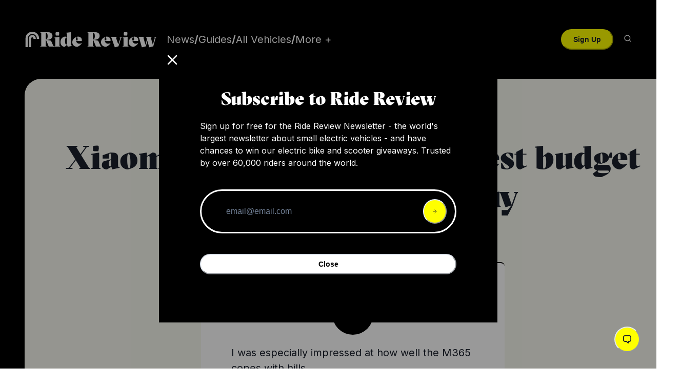

--- FILE ---
content_type: text/html; charset=utf-8
request_url: https://ridereview.com/reviews/xiaomi-m365-review-the-best-budget-e-scooter-you-can-buy
body_size: 16804
content:
<!DOCTYPE html><html lang="en"><head><meta charSet="utf-8"/><meta name="viewport" content="initial-scale=1.0, width=device-width"/><title>Xiaomi M365 review: The best budget e-scooter you can buy | Ride Review</title><meta name="description" content="I was especially impressed at how well the M365 copes with hills.
"/><meta property="og:title" content="Xiaomi M365 review: The best budget e-scooter you can buy | Ride Review"/><meta property="og:description" content="I was especially impressed at how well the M365 copes with hills.
"/><meta property="og:image" content="https://www.expertreviews.co.uk/sites/expertreviews/files/2019/09/xiaomi_m365_review_standing_3.jpg"/><meta property="og:type" content="website"/><meta property="twitter:title" content="Xiaomi M365 review: The best budget e-scooter you can buy | Ride Review"/><meta property="twitter:description" content="I was especially impressed at how well the M365 copes with hills.
"/><meta property="twitter:image" content="https://www.expertreviews.co.uk/sites/expertreviews/files/2019/09/xiaomi_m365_review_standing_3.jpg"/><meta content="summary_large_image" name="twitter:card"/><meta property="og:url" content="https://ridereview.com/reviews/xiaomi-m365-review-the-best-budget-e-scooter-you-can-buy"/><link rel="canonical" href="https://ridereview.com/reviews/xiaomi-m365-review-the-best-budget-e-scooter-you-can-buy"/><meta name="next-head-count" content="14"/><link rel="preload" href="/_next/static/media/1c904de3436d810e-s.p.ttf" as="font" type="font/ttf" crossorigin="anonymous" data-next-font="size-adjust"/><link rel="preload" href="/_next/static/media/31e4016672c76e52-s.p.ttf" as="font" type="font/ttf" crossorigin="anonymous" data-next-font="size-adjust"/><link rel="preload" href="/_next/static/media/e4af272ccee01ff0-s.p.woff2" as="font" type="font/woff2" crossorigin="anonymous" data-next-font="size-adjust"/><link rel="preload" href="/_next/static/css/1f1a2338ce2b7869.css" as="style"/><link rel="stylesheet" href="/_next/static/css/1f1a2338ce2b7869.css" data-n-g=""/><noscript data-n-css=""></noscript><script defer="" nomodule="" src="/_next/static/chunks/polyfills-c67a75d1b6f99dc8.js"></script><script src="/_next/static/chunks/webpack-b68120d7819001af.js" defer=""></script><script src="/_next/static/chunks/framework-09d7ba94ef0c9758.js" defer=""></script><script src="/_next/static/chunks/main-0642652223363c35.js" defer=""></script><script src="/_next/static/chunks/pages/_app-39b3189fe4117c5d.js" defer=""></script><script src="/_next/static/chunks/1923-ea957124a54a0cfd.js" defer=""></script><script src="/_next/static/chunks/5174-6c86aa76cf524014.js" defer=""></script><script src="/_next/static/chunks/3302-69ae11a4f091419d.js" defer=""></script><script src="/_next/static/chunks/2017-d8fb41d3eb52bbaa.js" defer=""></script><script src="/_next/static/chunks/pages/reviews/%5Breview_slug%5D-2e8d53c8875eed66.js" defer=""></script><script src="/_next/static/QIHUdapmY_1GPvGgUZihK/_buildManifest.js" defer=""></script><script src="/_next/static/QIHUdapmY_1GPvGgUZihK/_ssgManifest.js" defer=""></script></head><body><script id="chakra-script">!(function(){try{var a=function(c){var v="(prefers-color-scheme: dark)",h=window.matchMedia(v).matches?"dark":"light",r=c==="system"?h:c,o=document.documentElement,s=document.body,l="chakra-ui-light",d="chakra-ui-dark",i=r==="dark";return s.classList.add(i?d:l),s.classList.remove(i?l:d),o.style.colorScheme=r,o.dataset.theme=r,r},n=a,m="light",e="chakra-ui-color-mode",t=localStorage.getItem(e);t?a(t):localStorage.setItem(e,a(m))}catch(a){}})();</script><div id="__next"><style data-emotion="css-global 1r8o5xk">:host,:root,[data-theme]{--chakra-ring-inset:var(--chakra-empty,/*!*/ /*!*/);--chakra-ring-offset-width:0px;--chakra-ring-offset-color:#fff;--chakra-ring-color:rgba(66, 153, 225, 0.6);--chakra-ring-offset-shadow:0 0 #0000;--chakra-ring-shadow:0 0 #0000;--chakra-space-x-reverse:0;--chakra-space-y-reverse:0;--chakra-colors-transparent:transparent;--chakra-colors-current:currentColor;--chakra-colors-black:#000000;--chakra-colors-white:#FFFFFF;--chakra-colors-whiteAlpha-50:rgba(255, 255, 255, 0.04);--chakra-colors-whiteAlpha-100:rgba(255, 255, 255, 0.06);--chakra-colors-whiteAlpha-200:rgba(255, 255, 255, 0.08);--chakra-colors-whiteAlpha-300:rgba(255, 255, 255, 0.16);--chakra-colors-whiteAlpha-400:rgba(255, 255, 255, 0.24);--chakra-colors-whiteAlpha-500:rgba(255, 255, 255, 0.36);--chakra-colors-whiteAlpha-600:rgba(255, 255, 255, 0.48);--chakra-colors-whiteAlpha-700:rgba(255, 255, 255, 0.64);--chakra-colors-whiteAlpha-800:rgba(255, 255, 255, 0.80);--chakra-colors-whiteAlpha-900:rgba(255, 255, 255, 0.92);--chakra-colors-blackAlpha-50:rgba(0, 0, 0, 0.04);--chakra-colors-blackAlpha-100:rgba(0, 0, 0, 0.06);--chakra-colors-blackAlpha-200:rgba(0, 0, 0, 0.08);--chakra-colors-blackAlpha-300:rgba(0, 0, 0, 0.16);--chakra-colors-blackAlpha-400:rgba(0, 0, 0, 0.24);--chakra-colors-blackAlpha-500:rgba(0, 0, 0, 0.36);--chakra-colors-blackAlpha-600:rgba(0, 0, 0, 0.48);--chakra-colors-blackAlpha-700:rgba(0, 0, 0, 0.64);--chakra-colors-blackAlpha-800:rgba(0, 0, 0, 0.80);--chakra-colors-blackAlpha-900:rgba(0, 0, 0, 0.92);--chakra-colors-gray-50:#F7FAFC;--chakra-colors-gray-100:#EDF2F7;--chakra-colors-gray-200:#E2E8F0;--chakra-colors-gray-300:#CBD5E0;--chakra-colors-gray-400:#A0AEC0;--chakra-colors-gray-500:#718096;--chakra-colors-gray-600:#4A5568;--chakra-colors-gray-700:#2D3748;--chakra-colors-gray-800:#1A202C;--chakra-colors-gray-900:#171923;--chakra-colors-red-50:#FFF5F5;--chakra-colors-red-100:#FED7D7;--chakra-colors-red-200:#FEB2B2;--chakra-colors-red-300:#FC8181;--chakra-colors-red-400:#F56565;--chakra-colors-red-500:#E53E3E;--chakra-colors-red-600:#C53030;--chakra-colors-red-700:#9B2C2C;--chakra-colors-red-800:#822727;--chakra-colors-red-900:#63171B;--chakra-colors-orange-50:#FFFAF0;--chakra-colors-orange-100:#FEEBC8;--chakra-colors-orange-200:#FBD38D;--chakra-colors-orange-300:#F6AD55;--chakra-colors-orange-400:#ED8936;--chakra-colors-orange-500:#DD6B20;--chakra-colors-orange-600:#C05621;--chakra-colors-orange-700:#9C4221;--chakra-colors-orange-800:#7B341E;--chakra-colors-orange-900:#652B19;--chakra-colors-yellow-50:#FFFFF0;--chakra-colors-yellow-100:#FEFCBF;--chakra-colors-yellow-200:#FAF089;--chakra-colors-yellow-300:#F6E05E;--chakra-colors-yellow-400:#ECC94B;--chakra-colors-yellow-500:#D69E2E;--chakra-colors-yellow-600:#B7791F;--chakra-colors-yellow-700:#975A16;--chakra-colors-yellow-800:#744210;--chakra-colors-yellow-900:#5F370E;--chakra-colors-green-50:#F0FFF4;--chakra-colors-green-100:#C6F6D5;--chakra-colors-green-200:#9AE6B4;--chakra-colors-green-300:#68D391;--chakra-colors-green-400:#48BB78;--chakra-colors-green-500:#38A169;--chakra-colors-green-600:#2F855A;--chakra-colors-green-700:#276749;--chakra-colors-green-800:#22543D;--chakra-colors-green-900:#1C4532;--chakra-colors-teal-50:#E6FFFA;--chakra-colors-teal-100:#B2F5EA;--chakra-colors-teal-200:#81E6D9;--chakra-colors-teal-300:#4FD1C5;--chakra-colors-teal-400:#38B2AC;--chakra-colors-teal-500:#319795;--chakra-colors-teal-600:#2C7A7B;--chakra-colors-teal-700:#285E61;--chakra-colors-teal-800:#234E52;--chakra-colors-teal-900:#1D4044;--chakra-colors-blue-50:#ebf8ff;--chakra-colors-blue-100:#bee3f8;--chakra-colors-blue-200:#90cdf4;--chakra-colors-blue-300:#63b3ed;--chakra-colors-blue-400:#4299e1;--chakra-colors-blue-500:#3182ce;--chakra-colors-blue-600:#2b6cb0;--chakra-colors-blue-700:#2c5282;--chakra-colors-blue-800:#2a4365;--chakra-colors-blue-900:#1A365D;--chakra-colors-cyan-50:#EDFDFD;--chakra-colors-cyan-100:#C4F1F9;--chakra-colors-cyan-200:#9DECF9;--chakra-colors-cyan-300:#76E4F7;--chakra-colors-cyan-400:#0BC5EA;--chakra-colors-cyan-500:#00B5D8;--chakra-colors-cyan-600:#00A3C4;--chakra-colors-cyan-700:#0987A0;--chakra-colors-cyan-800:#086F83;--chakra-colors-cyan-900:#065666;--chakra-colors-purple-50:#FAF5FF;--chakra-colors-purple-100:#E9D8FD;--chakra-colors-purple-200:#D6BCFA;--chakra-colors-purple-300:#B794F4;--chakra-colors-purple-400:#9F7AEA;--chakra-colors-purple-500:#805AD5;--chakra-colors-purple-600:#6B46C1;--chakra-colors-purple-700:#553C9A;--chakra-colors-purple-800:#44337A;--chakra-colors-purple-900:#322659;--chakra-colors-pink-50:#FFF5F7;--chakra-colors-pink-100:#FED7E2;--chakra-colors-pink-200:#FBB6CE;--chakra-colors-pink-300:#F687B3;--chakra-colors-pink-400:#ED64A6;--chakra-colors-pink-500:#D53F8C;--chakra-colors-pink-600:#B83280;--chakra-colors-pink-700:#97266D;--chakra-colors-pink-800:#702459;--chakra-colors-pink-900:#521B41;--chakra-colors-linkedin-50:#E8F4F9;--chakra-colors-linkedin-100:#CFEDFB;--chakra-colors-linkedin-200:#9BDAF3;--chakra-colors-linkedin-300:#68C7EC;--chakra-colors-linkedin-400:#34B3E4;--chakra-colors-linkedin-500:#00A0DC;--chakra-colors-linkedin-600:#008CC9;--chakra-colors-linkedin-700:#0077B5;--chakra-colors-linkedin-800:#005E93;--chakra-colors-linkedin-900:#004471;--chakra-colors-facebook-50:#E8F4F9;--chakra-colors-facebook-100:#D9DEE9;--chakra-colors-facebook-200:#B7C2DA;--chakra-colors-facebook-300:#6482C0;--chakra-colors-facebook-400:#4267B2;--chakra-colors-facebook-500:#385898;--chakra-colors-facebook-600:#314E89;--chakra-colors-facebook-700:#29487D;--chakra-colors-facebook-800:#223B67;--chakra-colors-facebook-900:#1E355B;--chakra-colors-messenger-50:#D0E6FF;--chakra-colors-messenger-100:#B9DAFF;--chakra-colors-messenger-200:#A2CDFF;--chakra-colors-messenger-300:#7AB8FF;--chakra-colors-messenger-400:#2E90FF;--chakra-colors-messenger-500:#0078FF;--chakra-colors-messenger-600:#0063D1;--chakra-colors-messenger-700:#0052AC;--chakra-colors-messenger-800:#003C7E;--chakra-colors-messenger-900:#002C5C;--chakra-colors-whatsapp-50:#dffeec;--chakra-colors-whatsapp-100:#b9f5d0;--chakra-colors-whatsapp-200:#90edb3;--chakra-colors-whatsapp-300:#65e495;--chakra-colors-whatsapp-400:#3cdd78;--chakra-colors-whatsapp-500:#22c35e;--chakra-colors-whatsapp-600:#179848;--chakra-colors-whatsapp-700:#0c6c33;--chakra-colors-whatsapp-800:#01421c;--chakra-colors-whatsapp-900:#001803;--chakra-colors-twitter-50:#E5F4FD;--chakra-colors-twitter-100:#C8E9FB;--chakra-colors-twitter-200:#A8DCFA;--chakra-colors-twitter-300:#83CDF7;--chakra-colors-twitter-400:#57BBF5;--chakra-colors-twitter-500:#1DA1F2;--chakra-colors-twitter-600:#1A94DA;--chakra-colors-twitter-700:#1681BF;--chakra-colors-twitter-800:#136B9E;--chakra-colors-twitter-900:#0D4D71;--chakra-colors-telegram-50:#E3F2F9;--chakra-colors-telegram-100:#C5E4F3;--chakra-colors-telegram-200:#A2D4EC;--chakra-colors-telegram-300:#7AC1E4;--chakra-colors-telegram-400:#47A9DA;--chakra-colors-telegram-500:#0088CC;--chakra-colors-telegram-600:#007AB8;--chakra-colors-telegram-700:#006BA1;--chakra-colors-telegram-800:#005885;--chakra-colors-telegram-900:#003F5E;--chakra-colors-rrYellow:#ff0;--chakra-colors-rrBeigeLight:#FBFCF8;--chakra-colors-rrBeige:#F7F8EF;--chakra-colors-rrBeigeDark:#EBEDDF;--chakra-colors-rrBeigeDarker:#DEE0D0;--chakra-colors-amazonOrange:#FF9900;--chakra-borders-none:0;--chakra-borders-1px:1px solid;--chakra-borders-2px:2px solid;--chakra-borders-4px:4px solid;--chakra-borders-8px:8px solid;--chakra-fonts-heading:'__gtSectra_416614','__gtSectra_Fallback_416614';--chakra-fonts-body:'__Inter_516c7b','__Inter_Fallback_516c7b';--chakra-fonts-mono:SFMono-Regular,Menlo,Monaco,Consolas,"Liberation Mono","Courier New",monospace;--chakra-fonts-button:'__gtAmericaMono_33057e','__gtAmericaMono_Fallback_33057e';--chakra-fontSizes-3xs:0.45rem;--chakra-fontSizes-2xs:0.625rem;--chakra-fontSizes-xs:0.75rem;--chakra-fontSizes-sm:0.875rem;--chakra-fontSizes-md:1rem;--chakra-fontSizes-lg:1.125rem;--chakra-fontSizes-xl:1.25rem;--chakra-fontSizes-2xl:1.5rem;--chakra-fontSizes-3xl:1.875rem;--chakra-fontSizes-4xl:2.25rem;--chakra-fontSizes-5xl:3rem;--chakra-fontSizes-6xl:3.75rem;--chakra-fontSizes-7xl:4.5rem;--chakra-fontSizes-8xl:6rem;--chakra-fontSizes-9xl:8rem;--chakra-fontWeights-hairline:100;--chakra-fontWeights-thin:200;--chakra-fontWeights-light:300;--chakra-fontWeights-normal:400;--chakra-fontWeights-medium:500;--chakra-fontWeights-semibold:600;--chakra-fontWeights-bold:700;--chakra-fontWeights-extrabold:800;--chakra-fontWeights-black:900;--chakra-letterSpacings-tighter:-0.05em;--chakra-letterSpacings-tight:-0.025em;--chakra-letterSpacings-normal:0;--chakra-letterSpacings-wide:0.025em;--chakra-letterSpacings-wider:0.05em;--chakra-letterSpacings-widest:0.1em;--chakra-lineHeights-3:.75rem;--chakra-lineHeights-4:1rem;--chakra-lineHeights-5:1.25rem;--chakra-lineHeights-6:1.5rem;--chakra-lineHeights-7:1.75rem;--chakra-lineHeights-8:2rem;--chakra-lineHeights-9:2.25rem;--chakra-lineHeights-10:2.5rem;--chakra-lineHeights-normal:normal;--chakra-lineHeights-none:1;--chakra-lineHeights-shorter:1.25;--chakra-lineHeights-short:1.375;--chakra-lineHeights-base:1.5;--chakra-lineHeights-tall:1.625;--chakra-lineHeights-taller:2;--chakra-radii-none:0;--chakra-radii-sm:0.125rem;--chakra-radii-base:0.25rem;--chakra-radii-md:0.375rem;--chakra-radii-lg:0.5rem;--chakra-radii-xl:0.75rem;--chakra-radii-2xl:1rem;--chakra-radii-3xl:1.5rem;--chakra-radii-full:9999px;--chakra-space-1:0.25rem;--chakra-space-2:0.5rem;--chakra-space-3:0.75rem;--chakra-space-4:1rem;--chakra-space-5:1.25rem;--chakra-space-6:1.5rem;--chakra-space-7:1.75rem;--chakra-space-8:2rem;--chakra-space-9:2.25rem;--chakra-space-10:2.5rem;--chakra-space-12:3rem;--chakra-space-14:3.5rem;--chakra-space-16:4rem;--chakra-space-20:5rem;--chakra-space-24:6rem;--chakra-space-28:7rem;--chakra-space-32:8rem;--chakra-space-36:9rem;--chakra-space-40:10rem;--chakra-space-44:11rem;--chakra-space-48:12rem;--chakra-space-52:13rem;--chakra-space-56:14rem;--chakra-space-60:15rem;--chakra-space-64:16rem;--chakra-space-72:18rem;--chakra-space-80:20rem;--chakra-space-96:24rem;--chakra-space-px:1px;--chakra-space-0-5:0.125rem;--chakra-space-1-5:0.375rem;--chakra-space-2-5:0.625rem;--chakra-space-3-5:0.875rem;--chakra-shadows-xs:0 0 0 1px rgba(0, 0, 0, 0.05);--chakra-shadows-sm:0 1px 2px 0 rgba(0, 0, 0, 0.05);--chakra-shadows-base:0 1px 3px 0 rgba(0, 0, 0, 0.1),0 1px 2px 0 rgba(0, 0, 0, 0.06);--chakra-shadows-md:0 4px 6px -1px rgba(0, 0, 0, 0.1),0 2px 4px -1px rgba(0, 0, 0, 0.06);--chakra-shadows-lg:0 10px 15px -3px rgba(0, 0, 0, 0.1),0 4px 6px -2px rgba(0, 0, 0, 0.05);--chakra-shadows-xl:0 20px 25px -5px rgba(0, 0, 0, 0.1),0 10px 10px -5px rgba(0, 0, 0, 0.04);--chakra-shadows-2xl:0 25px 50px -12px rgba(0, 0, 0, 0.25);--chakra-shadows-outline:0 0 0 3px rgba(66, 153, 225, 0.6);--chakra-shadows-inner:inset 0 2px 4px 0 rgba(0,0,0,0.06);--chakra-shadows-none:none;--chakra-shadows-dark-lg:rgba(0, 0, 0, 0.1) 0px 0px 0px 1px,rgba(0, 0, 0, 0.2) 0px 5px 10px,rgba(0, 0, 0, 0.4) 0px 15px 40px;--chakra-sizes-1:0.25rem;--chakra-sizes-2:0.5rem;--chakra-sizes-3:0.75rem;--chakra-sizes-4:1rem;--chakra-sizes-5:1.25rem;--chakra-sizes-6:1.5rem;--chakra-sizes-7:1.75rem;--chakra-sizes-8:2rem;--chakra-sizes-9:2.25rem;--chakra-sizes-10:2.5rem;--chakra-sizes-12:3rem;--chakra-sizes-14:3.5rem;--chakra-sizes-16:4rem;--chakra-sizes-20:5rem;--chakra-sizes-24:6rem;--chakra-sizes-28:7rem;--chakra-sizes-32:8rem;--chakra-sizes-36:9rem;--chakra-sizes-40:10rem;--chakra-sizes-44:11rem;--chakra-sizes-48:12rem;--chakra-sizes-52:13rem;--chakra-sizes-56:14rem;--chakra-sizes-60:15rem;--chakra-sizes-64:16rem;--chakra-sizes-72:18rem;--chakra-sizes-80:20rem;--chakra-sizes-96:24rem;--chakra-sizes-px:1px;--chakra-sizes-0-5:0.125rem;--chakra-sizes-1-5:0.375rem;--chakra-sizes-2-5:0.625rem;--chakra-sizes-3-5:0.875rem;--chakra-sizes-max:max-content;--chakra-sizes-min:min-content;--chakra-sizes-full:100%;--chakra-sizes-3xs:14rem;--chakra-sizes-2xs:16rem;--chakra-sizes-xs:20rem;--chakra-sizes-sm:24rem;--chakra-sizes-md:28rem;--chakra-sizes-lg:32rem;--chakra-sizes-xl:36rem;--chakra-sizes-2xl:42rem;--chakra-sizes-3xl:48rem;--chakra-sizes-4xl:56rem;--chakra-sizes-5xl:64rem;--chakra-sizes-6xl:72rem;--chakra-sizes-7xl:80rem;--chakra-sizes-8xl:90rem;--chakra-sizes-prose:60ch;--chakra-sizes-container-sm:640px;--chakra-sizes-container-md:768px;--chakra-sizes-container-lg:1024px;--chakra-sizes-container-xl:1280px;--chakra-zIndices-hide:-1;--chakra-zIndices-auto:auto;--chakra-zIndices-base:0;--chakra-zIndices-docked:10;--chakra-zIndices-dropdown:1000;--chakra-zIndices-sticky:1100;--chakra-zIndices-banner:1200;--chakra-zIndices-overlay:1300;--chakra-zIndices-modal:1400;--chakra-zIndices-popover:1500;--chakra-zIndices-skipLink:1600;--chakra-zIndices-toast:1700;--chakra-zIndices-tooltip:1800;--chakra-transition-property-common:background-color,border-color,color,fill,stroke,opacity,box-shadow,transform;--chakra-transition-property-colors:background-color,border-color,color,fill,stroke;--chakra-transition-property-dimensions:width,height;--chakra-transition-property-position:left,right,top,bottom;--chakra-transition-property-background:background-color,background-image,background-position;--chakra-transition-easing-ease-in:cubic-bezier(0.4, 0, 1, 1);--chakra-transition-easing-ease-out:cubic-bezier(0, 0, 0.2, 1);--chakra-transition-easing-ease-in-out:cubic-bezier(0.4, 0, 0.2, 1);--chakra-transition-duration-ultra-fast:50ms;--chakra-transition-duration-faster:100ms;--chakra-transition-duration-fast:150ms;--chakra-transition-duration-normal:200ms;--chakra-transition-duration-slow:300ms;--chakra-transition-duration-slower:400ms;--chakra-transition-duration-ultra-slow:500ms;--chakra-blur-none:0;--chakra-blur-sm:4px;--chakra-blur-base:8px;--chakra-blur-md:12px;--chakra-blur-lg:16px;--chakra-blur-xl:24px;--chakra-blur-2xl:40px;--chakra-blur-3xl:64px;--chakra-breakpoints-base:0em;--chakra-breakpoints-sm:30em;--chakra-breakpoints-md:48em;--chakra-breakpoints-lg:62em;--chakra-breakpoints-xl:80em;--chakra-breakpoints-2xl:96em;}.chakra-ui-light :host:not([data-theme]),.chakra-ui-light :root:not([data-theme]),.chakra-ui-light [data-theme]:not([data-theme]),[data-theme=light] :host:not([data-theme]),[data-theme=light] :root:not([data-theme]),[data-theme=light] [data-theme]:not([data-theme]),:host[data-theme=light],:root[data-theme=light],[data-theme][data-theme=light]{--chakra-colors-chakra-body-text:var(--chakra-colors-gray-800);--chakra-colors-chakra-body-bg:var(--chakra-colors-white);--chakra-colors-chakra-border-color:var(--chakra-colors-gray-200);--chakra-colors-chakra-inverse-text:var(--chakra-colors-white);--chakra-colors-chakra-subtle-bg:var(--chakra-colors-gray-100);--chakra-colors-chakra-subtle-text:var(--chakra-colors-gray-600);--chakra-colors-chakra-placeholder-color:var(--chakra-colors-gray-500);}.chakra-ui-dark :host:not([data-theme]),.chakra-ui-dark :root:not([data-theme]),.chakra-ui-dark [data-theme]:not([data-theme]),[data-theme=dark] :host:not([data-theme]),[data-theme=dark] :root:not([data-theme]),[data-theme=dark] [data-theme]:not([data-theme]),:host[data-theme=dark],:root[data-theme=dark],[data-theme][data-theme=dark]{--chakra-colors-chakra-body-text:var(--chakra-colors-whiteAlpha-900);--chakra-colors-chakra-body-bg:var(--chakra-colors-gray-800);--chakra-colors-chakra-border-color:var(--chakra-colors-whiteAlpha-300);--chakra-colors-chakra-inverse-text:var(--chakra-colors-gray-800);--chakra-colors-chakra-subtle-bg:var(--chakra-colors-gray-700);--chakra-colors-chakra-subtle-text:var(--chakra-colors-gray-400);--chakra-colors-chakra-placeholder-color:var(--chakra-colors-whiteAlpha-400);}</style><style data-emotion="css-global fubdgu">html{line-height:1.5;-webkit-text-size-adjust:100%;font-family:system-ui,sans-serif;-webkit-font-smoothing:antialiased;text-rendering:optimizeLegibility;-moz-osx-font-smoothing:grayscale;touch-action:manipulation;}body{position:relative;min-height:100%;margin:0;font-feature-settings:"kern";}:where(*, *::before, *::after){border-width:0;border-style:solid;box-sizing:border-box;word-wrap:break-word;}main{display:block;}hr{border-top-width:1px;box-sizing:content-box;height:0;overflow:visible;}:where(pre, code, kbd,samp){font-family:SFMono-Regular,Menlo,Monaco,Consolas,monospace;font-size:1em;}a{background-color:transparent;color:inherit;-webkit-text-decoration:inherit;text-decoration:inherit;}abbr[title]{border-bottom:none;-webkit-text-decoration:underline;text-decoration:underline;-webkit-text-decoration:underline dotted;-webkit-text-decoration:underline dotted;text-decoration:underline dotted;}:where(b, strong){font-weight:bold;}small{font-size:80%;}:where(sub,sup){font-size:75%;line-height:0;position:relative;vertical-align:baseline;}sub{bottom:-0.25em;}sup{top:-0.5em;}img{border-style:none;}:where(button, input, optgroup, select, textarea){font-family:inherit;font-size:100%;line-height:1.15;margin:0;}:where(button, input){overflow:visible;}:where(button, select){text-transform:none;}:where(
          button::-moz-focus-inner,
          [type="button"]::-moz-focus-inner,
          [type="reset"]::-moz-focus-inner,
          [type="submit"]::-moz-focus-inner
        ){border-style:none;padding:0;}fieldset{padding:0.35em 0.75em 0.625em;}legend{box-sizing:border-box;color:inherit;display:table;max-width:100%;padding:0;white-space:normal;}progress{vertical-align:baseline;}textarea{overflow:auto;}:where([type="checkbox"], [type="radio"]){box-sizing:border-box;padding:0;}input[type="number"]::-webkit-inner-spin-button,input[type="number"]::-webkit-outer-spin-button{-webkit-appearance:none!important;}input[type="number"]{-moz-appearance:textfield;}input[type="search"]{-webkit-appearance:textfield;outline-offset:-2px;}input[type="search"]::-webkit-search-decoration{-webkit-appearance:none!important;}::-webkit-file-upload-button{-webkit-appearance:button;font:inherit;}details{display:block;}summary{display:-webkit-box;display:-webkit-list-item;display:-ms-list-itembox;display:list-item;}template{display:none;}[hidden]{display:none!important;}:where(
          blockquote,
          dl,
          dd,
          h1,
          h2,
          h3,
          h4,
          h5,
          h6,
          hr,
          figure,
          p,
          pre
        ){margin:0;}button{background:transparent;padding:0;}fieldset{margin:0;padding:0;}:where(ol, ul){margin:0;padding:0;}textarea{resize:vertical;}:where(button, [role="button"]){cursor:pointer;}button::-moz-focus-inner{border:0!important;}table{border-collapse:collapse;}:where(h1, h2, h3, h4, h5, h6){font-size:inherit;font-weight:inherit;}:where(button, input, optgroup, select, textarea){padding:0;line-height:inherit;color:inherit;}:where(img, svg, video, canvas, audio, iframe, embed, object){display:block;}:where(img, video){max-width:100%;height:auto;}[data-js-focus-visible] :focus:not([data-focus-visible-added]):not(
          [data-focus-visible-disabled]
        ){outline:none;box-shadow:none;}select::-ms-expand{display:none;}:root,:host{--chakra-vh:100vh;}@supports (height: -webkit-fill-available){:root,:host{--chakra-vh:-webkit-fill-available;}}@supports (height: -moz-fill-available){:root,:host{--chakra-vh:-moz-fill-available;}}@supports (height: 100dvh){:root,:host{--chakra-vh:100dvh;}}</style><style data-emotion="css-global btbwl1">body{font-family:var(--chakra-fonts-body);color:var(--chakra-colors-chakra-body-text);background:var(--chakra-colors-chakra-body-bg);transition-property:background-color;transition-duration:var(--chakra-transition-duration-normal);line-height:var(--chakra-lineHeights-base);}*::-webkit-input-placeholder{color:var(--chakra-colors-chakra-placeholder-color);}*::-moz-placeholder{color:var(--chakra-colors-chakra-placeholder-color);}*:-ms-input-placeholder{color:var(--chakra-colors-chakra-placeholder-color);}*::placeholder{color:var(--chakra-colors-chakra-placeholder-color);}*,*::before,::after{border-color:var(--chakra-colors-chakra-border-color);}h1{font-size:48px;}@media screen and (min-width: 48em){h1{font-size:64px;}}h2{font-size:24px;}@media screen and (min-width: 48em){h2{font-size:36px;}}h4{font-size:18px;font-weight:var(--chakra-fontWeights-bold);margin-bottom:.5em;}@media screen and (min-width: 48em){h4{font-size:20px;}}a{text-underline-position:under;}</style><main><style data-emotion="css 1d1t9qo">.css-1d1t9qo{background-color:var(--chakra-colors-black);-webkit-padding-start:25px;padding-inline-start:25px;-webkit-padding-end:25px;padding-inline-end:25px;padding-top:20px;padding-bottom:20px;position:relative;z-index:101;}@media screen and (min-width: 48em){.css-1d1t9qo{-webkit-padding-start:48px;padding-inline-start:48px;-webkit-padding-end:48px;padding-inline-end:48px;}}</style><div class="css-1d1t9qo"><style data-emotion="css gg4vpm">.css-gg4vpm{display:-webkit-box;display:-webkit-flex;display:-ms-flexbox;display:flex;-webkit-box-pack:justify;-webkit-justify-content:space-between;justify-content:space-between;}</style><div class="css-gg4vpm"><style data-emotion="css sdl0st">.css-sdl0st{display:-webkit-box;display:-webkit-flex;display:-ms-flexbox;display:flex;-webkit-align-items:center;-webkit-box-align:center;-ms-flex-align:center;align-items:center;width:100%;-webkit-flex-shrink:1;-ms-flex-negative:1;flex-shrink:1;}@media screen and (min-width: 48em){.css-sdl0st{-webkit-align-items:center;-webkit-box-align:center;-ms-flex-align:center;align-items:center;-webkit-box-pack:justify;-webkit-justify-content:space-between;justify-content:space-between;}}</style><div class="css-sdl0st"><style data-emotion="css v25ork">.css-v25ork{-webkit-appearance:none;-moz-appearance:none;-ms-appearance:none;appearance:none;-webkit-align-items:center;-webkit-box-align:center;-ms-flex-align:center;align-items:center;-webkit-box-pack:center;-ms-flex-pack:center;-webkit-justify-content:center;justify-content:center;-webkit-user-select:none;-moz-user-select:none;-ms-user-select:none;user-select:none;position:relative;white-space:nowrap;vertical-align:middle;outline:2px solid transparent;outline-offset:2px;line-height:1.2;border-radius:var(--chakra-radii-md);font-weight:var(--chakra-fontWeights-semibold);transition-property:var(--chakra-transition-property-common);transition-duration:var(--chakra-transition-duration-normal);height:var(--chakra-sizes-10);min-width:var(--chakra-sizes-10);-webkit-padding-start:var(--chakra-space-4);padding-inline-start:var(--chakra-space-4);-webkit-padding-end:var(--chakra-space-4);padding-inline-end:var(--chakra-space-4);background:var(--chakra-colors-gray-100);padding:0px;margin-right:10px;font-size:24px;background-color:var(--chakra-colors-black);display:block;left:-10px;color:var(--chakra-colors-white);}.css-v25ork:focus-visible,.css-v25ork[data-focus-visible]{box-shadow:var(--chakra-shadows-outline);}.css-v25ork:disabled,.css-v25ork[disabled],.css-v25ork[aria-disabled=true],.css-v25ork[data-disabled]{opacity:0.4;cursor:not-allowed;box-shadow:var(--chakra-shadows-none);}.css-v25ork:active,.css-v25ork[data-active]{background:var(--chakra-colors-gray-300);}@media screen and (min-width: 48em){.css-v25ork{display:none;}}.css-v25ork:hover,.css-v25ork[data-hover]{background-color:var(--chakra-colors-rrYellow);color:var(--chakra-colors-black);}</style><button type="button" class="chakra-button css-v25ork" aria-label="Open mobile navigation"><style data-emotion="css onkibi">.css-onkibi{width:1em;height:1em;display:inline-block;line-height:1em;-webkit-flex-shrink:0;-ms-flex-negative:0;flex-shrink:0;color:currentColor;vertical-align:middle;}</style><svg viewBox="0 0 24 24" focusable="false" class="chakra-icon css-onkibi" aria-hidden="true"><path fill="currentColor" d="M 3 5 A 1.0001 1.0001 0 1 0 3 7 L 21 7 A 1.0001 1.0001 0 1 0 21 5 L 3 5 z M 3 11 A 1.0001 1.0001 0 1 0 3 13 L 21 13 A 1.0001 1.0001 0 1 0 21 11 L 3 11 z M 3 17 A 1.0001 1.0001 0 1 0 3 19 L 21 19 A 1.0001 1.0001 0 1 0 21 17 L 3 17 z"></path></svg></button><style data-emotion="css lrajg6">.css-lrajg6{position:relative;margin-right:20px;}.css-lrajg6 a[href]:not(.chakra-linkbox__overlay),.css-lrajg6 abbr[title]{position:relative;z-index:1;}</style><div class="chakra-linkbox css-lrajg6"><style data-emotion="css 1l81kfq">.css-1l81kfq{display:-webkit-box;display:-webkit-flex;display:-ms-flexbox;display:flex;-webkit-box-flex-wrap:nowrap;-webkit-flex-wrap:nowrap;-ms-flex-wrap:nowrap;flex-wrap:nowrap;-webkit-flex-direction:row;-ms-flex-direction:row;flex-direction:row;-webkit-align-items:left;-webkit-box-align:left;-ms-flex-align:left;align-items:left;gap:10px;}@media screen and (min-width: 48em){.css-1l81kfq{-webkit-align-items:center;-webkit-box-align:center;-ms-flex-align:center;align-items:center;}}</style><div class="css-1l81kfq"><style data-emotion="css c2uxn6">.css-c2uxn6{width:30px;height:30px;}</style><img alt="Ride Review" src="/images/ride-review-logo.svg" class="chakra-image css-c2uxn6"/><style data-emotion="css 10cim8i">.css-10cim8i{font-family:var(--chakra-fonts-heading);line-height:1.33;color:var(--chakra-colors-white);font-size:40px;font-weight:var(--chakra-fontWeights-bold);display:none;white-space:nowrap;}@media screen and (min-width: 48em){.css-10cim8i{line-height:1.2;}}@media screen and (min-width: 62em){.css-10cim8i{display:block;}}</style><h2 class="chakra-heading css-10cim8i"><style data-emotion="css 1hnz6hu">.css-1hnz6hu{position:static;}.css-1hnz6hu::before{content:'';cursor:inherit;display:block;position:absolute;top:0px;left:0px;z-index:0;width:100%;height:100%;}</style><a href="/" class="chakra-linkbox__overlay css-1hnz6hu">Ride Review</a></h2></div></div><style data-emotion="css pfr093">.css-pfr093{display:none;gap:20px;-webkit-align-items:center;-webkit-box-align:center;-ms-flex-align:center;align-items:center;-webkit-box-flex-wrap:nowrap;-webkit-flex-wrap:nowrap;-ms-flex-wrap:nowrap;flex-wrap:nowrap;-webkit-box-flex:1;-webkit-flex-grow:1;-ms-flex-positive:1;flex-grow:1;-webkit-box-pack:right;-ms-flex-pack:right;-webkit-justify-content:right;justify-content:right;padding-right:30px;}@media screen and (min-width: 48em){.css-pfr093{display:-webkit-box;display:-webkit-flex;display:-ms-flexbox;display:flex;}}</style><div class="css-pfr093"><style data-emotion="css 1hpmqx6">.css-1hpmqx6{transition-property:var(--chakra-transition-property-common);transition-duration:var(--chakra-transition-duration-fast);transition-timing-function:var(--chakra-transition-easing-ease-out);cursor:pointer;outline:2px solid transparent;outline-offset:2px;white-space:nowrap;-webkit-text-decoration:none;text-decoration:none;font-size:20px;font-weight:var(--chakra-fontWeights-normal);color:var(--chakra-colors-white);}.css-1hpmqx6:focus-visible,.css-1hpmqx6[data-focus-visible]{box-shadow:var(--chakra-shadows-outline);}.css-1hpmqx6:hover,.css-1hpmqx6[data-hover]{color:var(--chakra-colors-rrYellow);}</style><a class="chakra-link css-1hpmqx6" href="/news">News</a><style data-emotion="css cgtrf6">.css-cgtrf6{font-size:20px;font-weight:var(--chakra-fontWeights-bold);color:var(--chakra-colors-white);}</style><div class="css-cgtrf6">/</div><a class="chakra-link css-1hpmqx6" href="/guides">Guides</a><div class="css-cgtrf6">/</div><a class="chakra-link css-1hpmqx6" href="/vehicles">All Vehicles</a><div class="css-cgtrf6">/</div><style data-emotion="css ozv6cb">.css-ozv6cb{display:none;}@media screen and (min-width: 48em){.css-ozv6cb{display:block;}}</style><div class="css-ozv6cb"><a class="chakra-link css-1hpmqx6" href="#">More +</a></div></div></div><style data-emotion="css 70qvj9">.css-70qvj9{display:-webkit-box;display:-webkit-flex;display:-ms-flexbox;display:flex;-webkit-align-items:center;-webkit-box-align:center;-ms-flex-align:center;align-items:center;}</style><div class="css-70qvj9"><style data-emotion="css spn4bz">.css-spn4bz{transition-property:var(--chakra-transition-property-common);transition-duration:var(--chakra-transition-duration-fast);transition-timing-function:var(--chakra-transition-easing-ease-out);cursor:pointer;-webkit-text-decoration:none;text-decoration:none;outline:2px solid transparent;outline-offset:2px;color:inherit;}.css-spn4bz:hover,.css-spn4bz[data-hover]{-webkit-text-decoration:underline;text-decoration:underline;}.css-spn4bz:focus-visible,.css-spn4bz[data-focus-visible]{box-shadow:var(--chakra-shadows-outline);}</style><a class="chakra-link css-spn4bz" href="/search"><style data-emotion="css 1o9dd75">.css-1o9dd75{width:1em;height:1em;display:inline-block;line-height:1em;-webkit-flex-shrink:0;-ms-flex-negative:0;flex-shrink:0;color:var(--chakra-colors-white);margin-left:20px;}</style><svg xmlns="http://www.w3.org/2000/svg" width="24" height="24" viewBox="0 0 24 24" fill="none" stroke="currentColor" stroke-width="2" stroke-linecap="round" stroke-linejoin="round" class="chakra-icon css-1o9dd75" focusable="false"><circle cx="11" cy="11" r="8"></circle><line x1="21" y1="21" x2="16.65" y2="16.65"></line></svg></a></div></div></div><style data-emotion="css 16xu453">.css-16xu453{background:var(--chakra-colors-black);-webkit-padding-start:25px;padding-inline-start:25px;-webkit-padding-end:25px;padding-inline-end:25px;}@media screen and (min-width: 48em){.css-16xu453{-webkit-padding-start:48px;padding-inline-start:48px;-webkit-padding-end:48px;padding-inline-end:48px;}}</style><div class="css-16xu453"><style data-emotion="css 5fy4x4">.css-5fy4x4{padding:25px;margin-bottom:32px;border-radius:32px;width:100%;background-color:var(--chakra-colors-rrBeige);}@media screen and (min-width: 48em){.css-5fy4x4{padding:48px;}}</style><div class="css-5fy4x4"><style data-emotion="css j7qwjs">.css-j7qwjs{display:-webkit-box;display:-webkit-flex;display:-ms-flexbox;display:flex;-webkit-flex-direction:column;-ms-flex-direction:column;flex-direction:column;}</style><div class="css-j7qwjs"><style data-emotion="css u6v8er">.css-u6v8er{display:-webkit-box;display:-webkit-flex;display:-ms-flexbox;display:flex;-webkit-flex-direction:column;-ms-flex-direction:column;flex-direction:column;-webkit-align-items:center;-webkit-box-align:center;-ms-flex-align:center;align-items:center;-webkit-box-pack:center;-ms-flex-pack:center;-webkit-justify-content:center;justify-content:center;}</style><div class="css-u6v8er"><div class="css-0">A review of<!-- --> <style data-emotion="css tiktpv">.css-tiktpv{transition-property:var(--chakra-transition-property-common);transition-duration:var(--chakra-transition-duration-fast);transition-timing-function:var(--chakra-transition-easing-ease-out);cursor:pointer;outline:2px solid transparent;outline-offset:2px;color:inherit;-webkit-text-decoration:underline;text-decoration:underline;}.css-tiktpv:hover,.css-tiktpv[data-hover]{-webkit-text-decoration:underline;text-decoration:underline;}.css-tiktpv:focus-visible,.css-tiktpv[data-focus-visible]{box-shadow:var(--chakra-shadows-outline);}</style><a class="chakra-link css-tiktpv" href="/products/xiaomi-mi-m365">Xiaomi Mi M365</a> <!-- -->by<!-- --> <a class="chakra-link css-tiktpv" href="/experts/expert-reviews">Expert Reviews</a></div><style data-emotion="css 1stl5g7">.css-1stl5g7{font-family:var(--chakra-fonts-heading);font-weight:var(--chakra-fontWeights-bold);line-height:1.33;font-size:48px;text-align:center;}@media screen and (min-width: 48em){.css-1stl5g7{line-height:1.2;font-size:64px;}}</style><h1 class="chakra-heading css-1stl5g7">Xiaomi M365 review: The best budget e-scooter you can buy</h1><style data-emotion="css 1ffu80">.css-1ffu80{display:-webkit-box;display:-webkit-flex;display:-ms-flexbox;display:flex;-webkit-flex-direction:column;-ms-flex-direction:column;flex-direction:column;background-color:var(--chakra-colors-white);border-radius:8px;border-top:var(--chakra-borders-2px);border-color:var(--chakra-colors-black);-webkit-flex:1;-ms-flex:1;flex:1;-webkit-box-pack:center;-ms-flex-pack:center;-webkit-justify-content:center;justify-content:center;-webkit-align-items:center;-webkit-box-align:center;-ms-flex-align:center;align-items:center;padding-top:24px;padding-bottom:24px;gap:24px;width:100%;margin-top:3em;margin-bottom:3em;}@media screen and (min-width: 62em){.css-1ffu80{width:50%;}}</style><div class="css-1ffu80"><style data-emotion="css kciyqu">.css-kciyqu{line-height:1.33;font-size:12px;text-transform:uppercase;font-family:var(--chakra-fonts-body);font-weight:700;}@media screen and (min-width: 48em){.css-kciyqu{line-height:1.2;}}</style><h4 class="chakra-heading css-kciyqu">Rating</h4><style data-emotion="css 9fb9b9">.css-9fb9b9{display:-webkit-box;display:-webkit-flex;display:-ms-flexbox;display:flex;border-radius:50%;width:80px;height:80px;background-color:var(--chakra-colors-black);color:var(--chakra-colors-rrYellow);-webkit-align-items:center;-webkit-box-align:center;-ms-flex-align:center;align-items:center;-webkit-box-pack:center;-ms-flex-pack:center;-webkit-justify-content:center;justify-content:center;font-size:32px;font-weight:600;}</style><div class="css-9fb9b9">4.5</div><style data-emotion="css 1x97c6v">.css-1x97c6v{width:80%;}</style><div class="css-1x97c6v"><style data-emotion="css bk9fzy">.css-bk9fzy{font-size:20px;}</style><p class="chakra-text css-bk9fzy">I was especially impressed at how well the M365 copes with hills.
</p></div></div><style data-emotion="css uuw0kf">.css-uuw0kf{width:100%;}@media screen and (min-width: 62em){.css-uuw0kf{width:50%;}}</style><div class="css-uuw0kf"><style data-emotion="css q4avco">.css-q4avco{position:relative;display:-webkit-box;display:-webkit-flex;display:-ms-flexbox;display:flex;-webkit-flex-direction:column;-ms-flex-direction:column;flex-direction:column;}.css-q4avco a[href]:not(.chakra-linkbox__overlay),.css-q4avco abbr[title]{position:relative;z-index:1;}</style><div class="chakra-linkbox css-q4avco"><style data-emotion="css kbpdzs">.css-kbpdzs{border-radius:8px 8px 0 0;height:200px;border:1px solid;border-color:var(--chakra-colors-gray-300);border-bottom-width:0;background-repeat:no-repeat;-webkit-background-size:cover;background-size:cover;background-image:url('https://www.expertreviews.co.uk/sites/expertreviews/files/2019/09/xiaomi_m365_review_standing_3.jpg');width:100%;}</style><div class="css-kbpdzs"><style data-emotion="css y0u0hj">.css-y0u0hj{display:-webkit-box;display:-webkit-flex;display:-ms-flexbox;display:flex;-webkit-box-pack:justify;-webkit-justify-content:space-between;justify-content:space-between;padding:16px;}</style><div class="css-y0u0hj"><style data-emotion="css 1hnz6hu">.css-1hnz6hu{position:static;}.css-1hnz6hu::before{content:'';cursor:inherit;display:block;position:absolute;top:0px;left:0px;z-index:0;width:100%;height:100%;}</style><a href="https://www.expertreviews.co.uk/scooters/1410221/xiaomi-m365-review-best-budget-e-scooter" class="chakra-linkbox__overlay css-1hnz6hu"><style data-emotion="css n7dz4i">.css-n7dz4i{border-radius:var(--chakra-radii-full);width:56px;height:56px;}</style><img alt="" src="https://jihivcrwfnnzynqfdlpr.supabase.co/storage/v1/object/public/airtable-image-import/airtable_reviewer_import/reczy0FPy90T4FiNN/logo_att81T4fZ2GA3bhrr" class="chakra-image css-n7dz4i"/></a><style data-emotion="css spn4bz">.css-spn4bz{transition-property:var(--chakra-transition-property-common);transition-duration:var(--chakra-transition-duration-fast);transition-timing-function:var(--chakra-transition-easing-ease-out);cursor:pointer;-webkit-text-decoration:none;text-decoration:none;outline:2px solid transparent;outline-offset:2px;color:inherit;}.css-spn4bz:hover,.css-spn4bz[data-hover]{-webkit-text-decoration:underline;text-decoration:underline;}.css-spn4bz:focus-visible,.css-spn4bz[data-focus-visible]{box-shadow:var(--chakra-shadows-outline);}</style><a class="chakra-link css-spn4bz" href="https://www.expertreviews.co.uk/scooters/1410221/xiaomi-m365-review-best-budget-e-scooter"><style data-emotion="css n2s7ea">.css-n2s7ea{display:-webkit-inline-box;display:-webkit-inline-flex;display:-ms-inline-flexbox;display:inline-flex;-webkit-appearance:none;-moz-appearance:none;-ms-appearance:none;appearance:none;-webkit-align-items:center;-webkit-box-align:center;-ms-flex-align:center;align-items:center;-webkit-box-pack:center;-ms-flex-pack:center;-webkit-justify-content:center;justify-content:center;-webkit-user-select:none;-moz-user-select:none;-ms-user-select:none;user-select:none;position:relative;white-space:nowrap;vertical-align:middle;outline:2px solid transparent;outline-offset:2px;line-height:1.2;font-weight:var(--chakra-fontWeights-semibold);transition-property:var(--chakra-transition-property-common);transition-duration:var(--chakra-transition-duration-normal);height:var(--chakra-sizes-8);min-width:var(--chakra-sizes-8);font-size:var(--chakra-fontSizes-sm);-webkit-padding-start:var(--chakra-space-3);padding-inline-start:var(--chakra-space-3);-webkit-padding-end:var(--chakra-space-3);padding-inline-end:var(--chakra-space-3);background:var(--chakra-colors-gray-100);color:var(--chakra-colors-gray-800);padding:0px;border-radius:var(--chakra-radii-full);background-color:var(--chakra-colors-rrYellow);}.css-n2s7ea:focus-visible,.css-n2s7ea[data-focus-visible]{box-shadow:var(--chakra-shadows-outline);}.css-n2s7ea:disabled,.css-n2s7ea[disabled],.css-n2s7ea[aria-disabled=true],.css-n2s7ea[data-disabled]{opacity:0.4;cursor:not-allowed;box-shadow:var(--chakra-shadows-none);}.css-n2s7ea:hover,.css-n2s7ea[data-hover]{background:var(--chakra-colors-gray-200);}.css-n2s7ea:hover:disabled,.css-n2s7ea[data-hover]:disabled,.css-n2s7ea:hover[disabled],.css-n2s7ea[data-hover][disabled],.css-n2s7ea:hover[aria-disabled=true],.css-n2s7ea[data-hover][aria-disabled=true],.css-n2s7ea:hover[data-disabled],.css-n2s7ea[data-hover][data-disabled]{background:var(--chakra-colors-gray-100);}.css-n2s7ea:active,.css-n2s7ea[data-active]{background:var(--chakra-colors-gray-300);}</style><button type="button" class="chakra-button css-n2s7ea" aria-label="Link"><svg xmlns="http://www.w3.org/2000/svg" width="24" height="24" viewBox="0 0 24 24" fill="none" stroke="currentColor" stroke-width="2" stroke-linecap="round" stroke-linejoin="round" class="lucide lucide-link" aria-hidden="true" focusable="false"><path d="M10 13a5 5 0 0 0 7.54.54l3-3a5 5 0 0 0-7.07-7.07l-1.72 1.71"></path><path d="M14 11a5 5 0 0 0-7.54-.54l-3 3a5 5 0 0 0 7.07 7.07l1.71-1.71"></path></svg></button></a></div></div><style data-emotion="css 1d8z3ug">.css-1d8z3ug{border-radius:0 0 8px 8px;border:1px solid;border-color:var(--chakra-colors-gray-300);padding:24px;background:var(--chakra-colors-white);-webkit-flex:1;-ms-flex:1;flex:1;display:-webkit-box;display:-webkit-flex;display:-ms-flexbox;display:flex;-webkit-flex-direction:column;-ms-flex-direction:column;flex-direction:column;}</style><div class="css-1d8z3ug"><style data-emotion="css 1rr4qq7">.css-1rr4qq7{-webkit-flex:1;-ms-flex:1;flex:1;}</style><div class="css-1rr4qq7"><style data-emotion="css rpig08">.css-rpig08{font-family:var(--chakra-fonts-heading);font-weight:var(--chakra-fontWeights-bold);line-height:1.33;font-size:18px;padding-bottom:16px;}@media screen and (min-width: 48em){.css-rpig08{line-height:1.2;}}</style><h4 class="chakra-heading css-rpig08">Xiaomi M365 review: The best budget e-scooter you can buy-  Sherwin Coelho</h4></div><div class="css-0"><style data-emotion="css oyi6ya">.css-oyi6ya{display:-webkit-box;display:-webkit-flex;display:-ms-flexbox;display:flex;-webkit-align-items:center;-webkit-box-align:center;-ms-flex-align:center;align-items:center;-webkit-flex-direction:column;-ms-flex-direction:column;flex-direction:column;margin-top:24px;-webkit-flex:0;-ms-flex:0;flex:0;}</style><div class="chakra-stack css-oyi6ya"><style data-emotion="css 128nlh6">.css-128nlh6{font-size:13px;}</style><div class="css-128nlh6">I was especially impressed at how well the M365 copes with hills.
</div><style data-emotion="css 1wz6mgq">.css-1wz6mgq{opacity:0.6;border:0;border-style:solid;border-bottom-width:1px;width:100%;border-color:var(--chakra-colors-gray-200);}.css-1wz6mgq{margin-top:0.5rem;margin-bottom:0.5rem;-webkit-margin-start:0px;margin-inline-start:0px;-webkit-margin-end:0px;margin-inline-end:0px;border-left-width:0;border-bottom-width:1px;}</style><hr aria-orientation="horizontal" class="chakra-divider css-1wz6mgq"/><style data-emotion="css 1ufrzn0">.css-1ufrzn0{display:-webkit-box;display:-webkit-flex;display:-ms-flexbox;display:flex;width:100%;-webkit-box-pack:justify;-webkit-justify-content:space-between;justify-content:space-between;}</style><div class="css-1ufrzn0"><div class="css-0">Ride Quality</div><div class="css-0">4.5</div></div><hr aria-orientation="horizontal" class="chakra-divider css-1wz6mgq"/><div class="css-1ufrzn0"><div class="css-0">Build Quality</div><div class="css-0">4.5</div></div><hr aria-orientation="horizontal" class="chakra-divider css-1wz6mgq"/><div class="css-1ufrzn0"><div class="css-0">Design</div><div class="css-0">4.0</div></div><hr aria-orientation="horizontal" class="chakra-divider css-1wz6mgq"/><div class="css-1ufrzn0"><div class="css-0">Value</div><div class="css-0">5.0</div></div><hr aria-orientation="horizontal" class="chakra-divider css-1wz6mgq"/><style data-emotion="css 16m6i54">.css-16m6i54{display:-webkit-box;display:-webkit-flex;display:-ms-flexbox;display:flex;width:100%;-webkit-box-pack:justify;-webkit-justify-content:space-between;justify-content:space-between;font-weight:var(--chakra-fontWeights-bold);}</style><div class="css-16m6i54"><div class="css-0">Total</div><div class="css-0">4.5</div></div></div></div></div></div></div></div></div></div><style data-emotion="css 1324w8j">.css-1324w8j{display:-webkit-box;display:-webkit-flex;display:-ms-flexbox;display:flex;position:fixed;top:0px;bottom:0px;left:0px;right:0px;z-index:1000;-webkit-box-pack:center;-ms-flex-pack:center;-webkit-justify-content:center;justify-content:center;-webkit-align-items:center;-webkit-box-align:center;-ms-flex-align:center;align-items:center;background-color:rgba(0,0,0,.4);}</style><div hidden="" id="disclosure-:Rarbom:" class="css-1324w8j"><style data-emotion="css qezxzb">.css-qezxzb{position:relative;max-width:auto;height:100%;margin:20px;padding:20px;padding-top:80px;background-color:rgba(0,0,0,.9);color:var(--chakra-colors-white);}@media screen and (min-width: 48em){.css-qezxzb{max-width:500px;height:auto;margin:auto;padding:80px;background-color:var(--chakra-colors-black);}}</style><div class="css-qezxzb"><style data-emotion="css 1i9whfo">.css-1i9whfo{display:-webkit-box;display:-webkit-flex;display:-ms-flexbox;display:flex;-webkit-flex-direction:column;-ms-flex-direction:column;flex-direction:column;max-width:600px;}</style><div class="css-1i9whfo"><style data-emotion="css 1dxdbtl">.css-1dxdbtl{font-family:var(--chakra-fonts-heading);font-weight:var(--chakra-fontWeights-bold);font-size:var(--chakra-fontSizes-3xl);line-height:1.33;margin-bottom:20px;margin-top:80px;text-align:center;}@media screen and (min-width: 48em){.css-1dxdbtl{font-size:var(--chakra-fontSizes-4xl);line-height:1.2;}}@media screen and (min-width: 62em){.css-1dxdbtl{margin-top:0px;}}</style><h2 class="chakra-heading css-1dxdbtl">Subscribe to Ride Review</h2><style data-emotion="css 10ib5jr">.css-10ib5jr{margin-bottom:40px;}</style><div class="css-10ib5jr">Sign up for free for the Ride Review Newsletter - the world&#x27;s largest newsletter about small electric vehicles - and have chances to win our electric bike and scooter giveaways. Trusted by over 60,000 riders around the world.</div><div class="css-10ib5jr"><form action="#"><style data-emotion="css 1kxonj9">.css-1kxonj9{width:100%;position:relative;}</style><div role="group" class="chakra-form-control css-1kxonj9"><style data-emotion="css 446jqk">.css-446jqk{display:-webkit-box;display:-webkit-flex;display:-ms-flexbox;display:flex;border:3px solid #FFF;border-radius:120px;padding:16px 16px 16px 32px;-webkit-align-items:center;-webkit-box-align:center;-ms-flex-align:center;align-items:center;}</style><div class="css-446jqk"><style data-emotion="css 1qwyak6">.css-1qwyak6{width:100%;min-width:0px;outline:2px solid transparent;outline-offset:2px;position:relative;-webkit-appearance:none;-moz-appearance:none;-ms-appearance:none;appearance:none;transition-property:var(--chakra-transition-property-common);transition-duration:var(--chakra-transition-duration-normal);font-size:var(--chakra-fontSizes-md);-webkit-padding-start:var(--chakra-space-4);padding-inline-start:var(--chakra-space-4);-webkit-padding-end:var(--chakra-space-4);padding-inline-end:var(--chakra-space-4);height:var(--chakra-sizes-10);border-radius:var(--chakra-radii-md);border-color:inherit;background:inherit;border:0;}.css-1qwyak6:disabled,.css-1qwyak6[disabled],.css-1qwyak6[aria-disabled=true],.css-1qwyak6[data-disabled]{opacity:0.4;cursor:not-allowed;}.css-1qwyak6:hover,.css-1qwyak6[data-hover]{border-color:var(--chakra-colors-gray-300);}.css-1qwyak6[aria-readonly=true],.css-1qwyak6[readonly],.css-1qwyak6[data-readonly]{box-shadow:var(--chakra-shadows-none)!important;-webkit-user-select:all;-moz-user-select:all;-ms-user-select:all;user-select:all;}.css-1qwyak6[aria-invalid=true],.css-1qwyak6[data-invalid]{border-color:var(--chakra-colors-red-500);box-shadow:0 0 0 1px var(--chakra-colors-red-500);}.css-1qwyak6:focus-visible,.css-1qwyak6[data-focus-visible]{z-index:1;border-color:var(--chakra-colors-blue-500);box-shadow:0 0 0 1px var(--chakra-colors-blue-500);}</style><input name="email" type="email" placeholder="email@email.com" id="field-:Rjj9qrbom:" class="chakra-input css-1qwyak6"/><style data-emotion="css 19jmjz7">.css-19jmjz7{display:-webkit-inline-box;display:-webkit-inline-flex;display:-ms-inline-flexbox;display:inline-flex;-webkit-appearance:none;-moz-appearance:none;-ms-appearance:none;appearance:none;-webkit-align-items:center;-webkit-box-align:center;-ms-flex-align:center;align-items:center;-webkit-box-pack:center;-ms-flex-pack:center;-webkit-justify-content:center;justify-content:center;-webkit-user-select:none;-moz-user-select:none;-ms-user-select:none;user-select:none;position:relative;white-space:nowrap;vertical-align:middle;outline:2px solid transparent;outline-offset:2px;line-height:1.2;font-weight:var(--chakra-fontWeights-semibold);transition-property:var(--chakra-transition-property-common);transition-duration:var(--chakra-transition-duration-normal);height:48px;min-width:var(--chakra-sizes-10);font-size:var(--chakra-fontSizes-md);-webkit-padding-start:var(--chakra-space-4);padding-inline-start:var(--chakra-space-4);-webkit-padding-end:var(--chakra-space-4);padding-inline-end:var(--chakra-space-4);background:var(--chakra-colors-rrYellow);color:var(--chakra-colors-gray-800);border-radius:var(--chakra-radii-full);width:48px;}.css-19jmjz7:focus-visible,.css-19jmjz7[data-focus-visible]{box-shadow:var(--chakra-shadows-outline);}.css-19jmjz7:disabled,.css-19jmjz7[disabled],.css-19jmjz7[aria-disabled=true],.css-19jmjz7[data-disabled]{opacity:0.4;cursor:not-allowed;box-shadow:var(--chakra-shadows-none);}.css-19jmjz7:hover,.css-19jmjz7[data-hover]{background:var(--chakra-colors-gray-200);}.css-19jmjz7:hover:disabled,.css-19jmjz7[data-hover]:disabled,.css-19jmjz7:hover[disabled],.css-19jmjz7[data-hover][disabled],.css-19jmjz7:hover[aria-disabled=true],.css-19jmjz7[data-hover][aria-disabled=true],.css-19jmjz7:hover[data-disabled],.css-19jmjz7[data-hover][data-disabled]{background:var(--chakra-colors-gray-100);}.css-19jmjz7:active,.css-19jmjz7[data-active]{background:var(--chakra-colors-gray-300);}</style><button type="submit" class="chakra-button css-19jmjz7"><svg xmlns="http://www.w3.org/2000/svg" width="16px" height="16px" viewBox="0 0 24 24" fill="none" stroke="currentColor" stroke-width="2" stroke-linecap="round" stroke-linejoin="round" class="lucide lucide-arrow-right"><line x1="5" y1="12" x2="19" y2="12"></line><polyline points="12 5 19 12 12 19"></polyline></svg></button></div></div></form></div><style data-emotion="css vh5c4r">.css-vh5c4r{display:-webkit-inline-box;display:-webkit-inline-flex;display:-ms-inline-flexbox;display:inline-flex;-webkit-appearance:none;-moz-appearance:none;-ms-appearance:none;appearance:none;-webkit-align-items:center;-webkit-box-align:center;-ms-flex-align:center;align-items:center;-webkit-box-pack:center;-ms-flex-pack:center;-webkit-justify-content:center;justify-content:center;-webkit-user-select:none;-moz-user-select:none;-ms-user-select:none;user-select:none;position:relative;white-space:nowrap;vertical-align:middle;outline:2px solid transparent;outline-offset:2px;line-height:1.2;transition-property:var(--chakra-transition-property-common);transition-duration:var(--chakra-transition-duration-normal);height:var(--chakra-sizes-10);min-width:var(--chakra-sizes-10);background:var(--chakra-colors-gray-100);font-size:14px;padding-top:14px;padding-bottom:14px;-webkit-padding-start:24px;padding-inline-start:24px;-webkit-padding-end:24px;padding-inline-end:24px;border-radius:100px;color:var(--chakra-colors-black);background-color:var(--chakra-colors-white);font-weight:700;width:auto;margin-bottom:1em;}.css-vh5c4r:focus-visible,.css-vh5c4r[data-focus-visible]{box-shadow:var(--chakra-shadows-outline);}.css-vh5c4r:disabled,.css-vh5c4r[disabled],.css-vh5c4r[aria-disabled=true],.css-vh5c4r[data-disabled]{opacity:0.4;cursor:not-allowed;box-shadow:var(--chakra-shadows-none);}.css-vh5c4r:active,.css-vh5c4r[data-active]{background:var(--chakra-colors-gray-300);}.css-vh5c4r:hover,.css-vh5c4r[data-hover]{background:#333;color:var(--chakra-colors-white);}</style><button type="button" class="chakra-button css-vh5c4r">Close</button></div><style data-emotion="css jlcuhv">.css-jlcuhv{position:absolute;z-index:1050;left:0px;top:0px;cursor:pointer;}.css-jlcuhv a[href]:not(.chakra-linkbox__overlay),.css-jlcuhv abbr[title]{position:relative;z-index:1;}</style><div class="chakra-linkbox css-jlcuhv"><style data-emotion="css 5960km">.css-5960km{margin:10px;width:32px;}</style><img alt="Close" src="/images/CloseX.svg" class="chakra-image css-5960km"/></div></div></div><style data-emotion="css 1w2stt8">.css-1w2stt8{display:-webkit-box;display:-webkit-flex;display:-ms-flexbox;display:flex;-webkit-flex-direction:column;-ms-flex-direction:column;flex-direction:column;justify-items:space-between;color:var(--chakra-colors-white);}</style><div class="css-1w2stt8"><style data-emotion="css 1g7zkn">.css-1g7zkn{display:-webkit-box;display:-webkit-flex;display:-ms-flexbox;display:flex;-webkit-flex-direction:column;-ms-flex-direction:column;flex-direction:column;}@media screen and (min-width: 48em){.css-1g7zkn{-webkit-flex-direction:row;-ms-flex-direction:row;flex-direction:row;}}</style><div class="css-1g7zkn"><style data-emotion="css 1ffuexe">.css-1ffuexe{padding-top:40px;padding-bottom:40px;width:100%;}@media screen and (min-width: 48em){.css-1ffuexe{padding-top:60px;padding-bottom:60px;width:50%;}}</style><div class="css-1ffuexe"><style data-emotion="css 1dklj6k">.css-1dklj6k{font-family:var(--chakra-fonts-heading);font-weight:var(--chakra-fontWeights-bold);font-size:var(--chakra-fontSizes-3xl);line-height:1.33;}@media screen and (min-width: 48em){.css-1dklj6k{font-size:var(--chakra-fontSizes-4xl);line-height:1.2;}}</style><h2 class="chakra-heading css-1dklj6k">Join Ride Review Newsletter</h2><div class="css-0">The largest newsletter for small electric vehicles. No spam, just rides!</div><style data-emotion="css 1xaekgw">.css-1xaekgw{margin-top:20px;}</style><div class="css-1xaekgw"><div apiUrl="/api/email/email" publication="newsletter" publicationName="Ride Review newsletter" class="css-0"><form action="#"><div role="group" class="chakra-form-control css-1kxonj9"><div class="css-446jqk"><input name="email" type="email" placeholder="email@email.com" id="field-:R5ecqqrbom:" class="chakra-input css-1qwyak6"/><button type="submit" class="chakra-button css-19jmjz7"><svg xmlns="http://www.w3.org/2000/svg" width="16px" height="16px" viewBox="0 0 24 24" fill="none" stroke="currentColor" stroke-width="2" stroke-linecap="round" stroke-linejoin="round" class="lucide lucide-arrow-right"><line x1="5" y1="12" x2="19" y2="12"></line><polyline points="12 5 19 12 12 19"></polyline></svg></button></div></div></form></div></div></div><style data-emotion="css 1bvybju">.css-1bvybju{padding-top:40px;padding-bottom:40px;width:100%;padding-left:0px;}@media screen and (min-width: 48em){.css-1bvybju{padding-top:60px;padding-bottom:60px;width:50%;padding-left:40px;}}</style><div class="css-1bvybju"><h2 class="chakra-heading css-1dklj6k">Join Ride AI Newsletter</h2><div class="css-0">We track how technology is changing the way we move.</div><div class="css-1xaekgw"><div apiUrl="/api/email/rideai" publication="rideai" publicationName="Ride AI newsletter" class="css-0"><form action="#"><div role="group" class="chakra-form-control css-1kxonj9"><div class="css-446jqk"><input name="email" type="email" placeholder="email@email.com" id="field-:R5ekqqrbom:" class="chakra-input css-1qwyak6"/><button type="submit" class="chakra-button css-19jmjz7"><svg xmlns="http://www.w3.org/2000/svg" width="16px" height="16px" viewBox="0 0 24 24" fill="none" stroke="currentColor" stroke-width="2" stroke-linecap="round" stroke-linejoin="round" class="lucide lucide-arrow-right"><line x1="5" y1="12" x2="19" y2="12"></line><polyline points="12 5 19 12 12 19"></polyline></svg></button></div></div></form></div></div></div></div><style data-emotion="css 1todwo">.css-1todwo{font-style:italic;color:var(--chakra-colors-white);margin-bottom:32px;}</style><div class="css-1todwo">When you purchase through links on our site, we may earn an affiliate commission.</div><style data-emotion="css y78x87">.css-y78x87{display:-webkit-box;display:-webkit-flex;display:-ms-flexbox;display:flex;padding-bottom:40px;-webkit-flex-direction:column;-ms-flex-direction:column;flex-direction:column;-webkit-box-pack:justify;-webkit-justify-content:space-between;justify-content:space-between;}@media screen and (min-width: 48em){.css-y78x87{-webkit-flex-direction:row;-ms-flex-direction:row;flex-direction:row;}}</style><div class="css-y78x87"><a class="chakra-link css-spn4bz" href="/"><style data-emotion="css c2uxn6">.css-c2uxn6{width:30px;height:30px;}</style><img alt="Ride Review" src="/images/ride-review-logo.svg" class="chakra-image css-c2uxn6"/></a><style data-emotion="css 1ajmy0h">.css-1ajmy0h{display:-webkit-box;display:-webkit-flex;display:-ms-flexbox;display:flex;-webkit-flex-direction:column;-ms-flex-direction:column;flex-direction:column;gap:20px;-webkit-align-items:center;-webkit-box-align:center;-ms-flex-align:center;align-items:center;-webkit-box-flex-wrap:wrap;-webkit-flex-wrap:wrap;-ms-flex-wrap:wrap;flex-wrap:wrap;}@media screen and (min-width: 48em){.css-1ajmy0h{-webkit-flex-direction:row;-ms-flex-direction:row;flex-direction:row;}}</style><div class="css-1ajmy0h"><style data-emotion="css 1hpmqx6">.css-1hpmqx6{transition-property:var(--chakra-transition-property-common);transition-duration:var(--chakra-transition-duration-fast);transition-timing-function:var(--chakra-transition-easing-ease-out);cursor:pointer;outline:2px solid transparent;outline-offset:2px;white-space:nowrap;-webkit-text-decoration:none;text-decoration:none;font-size:20px;font-weight:var(--chakra-fontWeights-normal);color:var(--chakra-colors-white);}.css-1hpmqx6:focus-visible,.css-1hpmqx6[data-focus-visible]{box-shadow:var(--chakra-shadows-outline);}.css-1hpmqx6:hover,.css-1hpmqx6[data-hover]{color:var(--chakra-colors-rrYellow);}</style><a class="chakra-link css-1hpmqx6" href="/news">News</a><a class="chakra-link css-1hpmqx6" href="/guides">Guides</a><a class="chakra-link css-1hpmqx6" href="/vehicles">Vehicles</a><a class="chakra-link css-1hpmqx6" href="/accessories">Accessories</a><a class="chakra-link css-1hpmqx6" href="/brands">Brands</a><a class="chakra-link css-1hpmqx6" href="/experts">Experts</a><a class="chakra-link css-1hpmqx6" href="/incentives">Incentives</a><a class="chakra-link css-1hpmqx6" href="/faqs">Questions</a><a class="chakra-link css-1hpmqx6" href="/giveaway">Giveaways</a><a class="chakra-link css-1hpmqx6" href="/contact">Contact Us</a><a class="chakra-link css-1hpmqx6" href="/about">About</a><a class="chakra-link css-spn4bz" href="/submit-vehicle"><style data-emotion="css 18wtzrl">.css-18wtzrl{display:-webkit-inline-box;display:-webkit-inline-flex;display:-ms-inline-flexbox;display:inline-flex;-webkit-appearance:none;-moz-appearance:none;-ms-appearance:none;appearance:none;-webkit-align-items:center;-webkit-box-align:center;-ms-flex-align:center;align-items:center;-webkit-box-pack:center;-ms-flex-pack:center;-webkit-justify-content:center;justify-content:center;-webkit-user-select:none;-moz-user-select:none;-ms-user-select:none;user-select:none;position:relative;white-space:nowrap;vertical-align:middle;outline:2px solid transparent;outline-offset:2px;line-height:1.2;transition-property:var(--chakra-transition-property-common);transition-duration:var(--chakra-transition-duration-normal);height:var(--chakra-sizes-10);min-width:var(--chakra-sizes-10);background:var(--chakra-colors-gray-100);color:var(--chakra-colors-gray-800);font-size:14px;padding-top:12px;padding-bottom:12px;-webkit-padding-start:22px;padding-inline-start:22px;-webkit-padding-end:22px;padding-inline-end:22px;border-radius:100px;background-color:var(--chakra-colors-rrYellow);font-weight:700;width:auto;border-width:2px;border-color:var(--chakra-colors-rrYellow);}.css-18wtzrl:focus-visible,.css-18wtzrl[data-focus-visible]{box-shadow:var(--chakra-shadows-outline);}.css-18wtzrl:disabled,.css-18wtzrl[disabled],.css-18wtzrl[aria-disabled=true],.css-18wtzrl[data-disabled]{opacity:0.4;cursor:not-allowed;box-shadow:var(--chakra-shadows-none);}.css-18wtzrl:active,.css-18wtzrl[data-active]{background:var(--chakra-colors-gray-300);}.css-18wtzrl:hover,.css-18wtzrl[data-hover]{border-width:2px;border-color:var(--chakra-colors-black);}</style><button type="button" class="chakra-button css-18wtzrl">Submit Your Vehicle</button></a></div></div></div><style data-emotion="css pltaf9">.css-pltaf9{position:fixed;bottom:2rem;right:2rem;z-index:1000;}</style><div class="css-pltaf9"><style data-emotion="css 1nu6o48">.css-1nu6o48{display:-webkit-inline-box;display:-webkit-inline-flex;display:-ms-inline-flexbox;display:inline-flex;-webkit-appearance:none;-moz-appearance:none;-ms-appearance:none;appearance:none;-webkit-align-items:center;-webkit-box-align:center;-ms-flex-align:center;align-items:center;-webkit-box-pack:center;-ms-flex-pack:center;-webkit-justify-content:center;justify-content:center;-webkit-user-select:none;-moz-user-select:none;-ms-user-select:none;user-select:none;position:relative;white-space:nowrap;vertical-align:middle;outline:2px solid transparent;outline-offset:2px;line-height:1.2;font-weight:var(--chakra-fontWeights-semibold);transition-property:var(--chakra-transition-property-common);transition-duration:var(--chakra-transition-duration-normal);height:50px;min-width:var(--chakra-sizes-10);font-size:var(--chakra-fontSizes-md);-webkit-padding-start:var(--chakra-space-4);padding-inline-start:var(--chakra-space-4);-webkit-padding-end:var(--chakra-space-4);padding-inline-end:var(--chakra-space-4);color:var(--chakra-colors-gray-800);border-radius:var(--chakra-radii-full);width:50px;background:var(--chakra-colors-rrYellow);}.css-1nu6o48:focus-visible,.css-1nu6o48[data-focus-visible]{box-shadow:var(--chakra-shadows-outline);}.css-1nu6o48:disabled,.css-1nu6o48[disabled],.css-1nu6o48[aria-disabled=true],.css-1nu6o48[data-disabled]{opacity:0.4;cursor:not-allowed;box-shadow:var(--chakra-shadows-none);}.css-1nu6o48:active,.css-1nu6o48[data-active]{background:var(--chakra-colors-gray-300);}.css-1nu6o48:hover,.css-1nu6o48[data-hover]{background:var(--chakra-colors-black);color:var(--chakra-colors-rrYellow);}</style><button type="button" class="chakra-button css-1nu6o48"><style data-emotion="css onkibi">.css-onkibi{width:1em;height:1em;display:inline-block;line-height:1em;-webkit-flex-shrink:0;-ms-flex-negative:0;flex-shrink:0;color:currentColor;vertical-align:middle;}</style><svg viewBox="0 0 14 14" focusable="false" class="chakra-icon css-onkibi"><path fill="currentColor" d="M0.913134,0.920639 C1.49851,0.331726 2.29348,0 3.12342,0 L10.8766,0 C11.7065,0 12.5015,0.331725 13.0869,0.920639 C13.6721,1.50939 14,2.30689 14,3.13746 L14,8.12943 C13.9962,8.51443 13.9059,8.97125 13.7629,9.32852 C13.6128,9.683 13.3552,10.0709 13.0869,10.3462 C12.813,10.6163 12.4265,10.8761 12.0734,11.0274 C11.7172,11.1716 11.2607,11.263 10.8766,11.2669 L10.1234,11.2669 L10.1234,12.5676 L10.1209,12.5676 C10.1204,12.793 10.0633,13.0791 9.97807,13.262 C9.8627,13.466 9.61158,13.7198 9.40818,13.8382 L9.40824,13.8383 C9.4077,13.8386 9.40716,13.8388 9.40661,13.8391 C9.40621,13.8393 9.4058,13.8396 9.40539,13.8398 L9.40535,13.8397 C9.22958,13.9254 8.94505,13.9951 8.75059,14 L8.74789,14 C8.35724,13.9963 7.98473,13.8383 7.71035,13.5617 L5.39553,11.2669 L3.12342,11.2669 C2.29348,11.2669 1.49851,10.9352 0.913134,10.3462 C0.644826,10.0709 0.387187,9.683 0.23711,9.32852 C0.0941235,8.97125 0.00379528,8.51443 0,8.12943 L0,3.13746 C0,2.30689 0.327915,1.50939 0.913134,0.920639 Z M3.12342,1.59494 C2.71959,1.59494 2.33133,1.75628 2.04431,2.04503 C1.75713,2.33395 1.59494,2.72681 1.59494,3.13746 L1.59494,8.12943 C1.59114,8.35901 1.62114,8.51076 1.71193,8.72129 C1.79563,8.9346 1.88065,9.06264 2.04431,9.22185 C2.33133,9.5106 2.71959,9.67195 3.12342,9.67195 L5.72383,9.67195 C5.93413,9.67195 6.13592,9.75502 6.28527,9.90308 L8.52848,12.1269 L8.52848,10.4694 C8.52848,10.029 8.88552,9.67195 9.32595,9.67195 L10.8766,9.67195 C11.1034,9.67583 11.2517,9.64614 11.4599,9.55518 C11.6712,9.47132 11.7976,9.38635 11.9557,9.22185 C12.1193,9.06264 12.2044,8.9346 12.2881,8.72129 C12.3789,8.51076 12.4089,8.35901 12.4051,8.12943 L12.4051,3.13746 C12.4051,2.72681 12.2429,2.33394 11.9557,2.04503 C11.6687,1.75628 11.2804,1.59494 10.8766,1.59494 L3.12342,1.59494 Z"></path></svg></button></div></div></main><!--$--><!--/$--><span></span><span id="__chakra_env" hidden=""></span></div><script id="__NEXT_DATA__" type="application/json">{"props":{"pageProps":{"review":{"review_id":"26d82907-6c22-4f81-b5d2-6bf57a6ed1dc","reviewer_id":"80c4024b-c368-4215-87aa-cd470569af4d","created_at":"2023-04-07T18:42:10.186711","review_title":"Xiaomi M365 review: The best budget e-scooter you can buy","review_author_name":" Sherwin Coelho","summary":"I was especially impressed at how well the M365 copes with hills.\n","video_url":null,"review_url":"https://www.expertreviews.co.uk/scooters/1410221/xiaomi-m365-review-best-budget-e-scooter","product_id":"recqWwaTtn2TDQj25","build_quality":4.5,"ride_quality":4.5,"design":4,"value":5,"open_graph_image_url":"https://www.expertreviews.co.uk/sites/expertreviews/files/2019/09/xiaomi_m365_review_standing_3.jpg","slug":"xiaomi-m365-review-the-best-budget-e-scooter-you-can-buy","airtable_recid":"rec8QMPTIE75LIDMc","load_id":null,"open_graph_image_error":null,"published":true},"reviewer":{"reviewer_id":"80c4024b-c368-4215-87aa-cd470569af4d","created_at":"2023-04-07T18:42:11.147111","name":"Expert Reviews","url":"https://www.expertreviews.co.uk/","logo_url":"https://jihivcrwfnnzynqfdlpr.supabase.co/storage/v1/object/public/airtable-image-import/airtable_reviewer_import/reczy0FPy90T4FiNN/logo_att81T4fZ2GA3bhrr","slug":"expert-reviews","airtable_recid":"reczy0FPy90T4FiNN"},"product":{"id":"recqWwaTtn2TDQj25","created_at":"2022-10-30T17:48:00+00:00","slug":"xiaomi-mi-m365","origin_source":"airtable","name":"Xiaomi Mi M365","product_category":"Vehicle","product_type":"Scooter","product_url":"https://miscooters.com/product/xiaomi-mi-m365-electric-scooter-18-6-miles-long-range-battery-up-to-15-5-mph-easy-fold-n-carry-design-ultra-lightweight-adult-electric-scooter-bird-electric-scooter/","countries":null,"company_id":"127514ee-545f-441f-8211-c9e32637912d","company_name":"Xiaomi","company_slug":"xiaomi","description":"The[ Xiaomi M365](https://mistore.pk/products/mi-electric-scooter-essential) is specifically made for people who want to enjoy the little things in life. Its High density and high strength Aluminum frame keep the net weight at 12kg, making it very easy to carry around.\nThe scooter has a maximum climbing angle of 14%, making it easier to accelerate through the small city hills swiftly. The regenerative brake system has a positive effect on the scooter's battery life. An 18.6 mile long-range battery ensures long, smooth rides.\nSome of its features include a Li-ion battery that has a maximum of 14.6 miles worth of mileage. The minimalistic design makes sure that its users are in full swing, making each moment memorable.  \n","meta_description":"The Xiaomi Mi M365 has reigned supreme as the best electric scooter in the world ever since it hit the market in 2016. But is it worth the hype? Keep reading to find out!","overview":"I have always been a fan of versatility when it comes to micromobility vehicles. That's why I was immediately drawn to the Xiaomi Mi M365 electric scooter. It seemed to have everything I was looking for: a sturdy build, a sleek and foldable design, and impressive performance. \n\nOne thing that stood out to me as I read through various reviews was the Mi M365's build quality. Its full body is made up of industrial-grade aluminum, which not only makes it sturdy and durable but also gives it a sleek and stylish look. This scooter is designed to handle the wear and tear of daily use, making it perfect for both adults and teenagers.\n\nIn terms of safety, the Mi M365 doesn't disappoint. It features built-in front and rear lights, ensuring visibility and safety during nighttime rides. It also has IP54 splash-proof electrical components, so you don't have to worry about getting caught in the rain. \n\nPerformance-wise, the Mi M365 truly shines. Many reviewers praised its ability to handle hills with ease, which is no small feat for an electric scooter. Its lithium-ion battery offers high energy density, allowing for longer rides on a single charge. Additionally, the braking and throttle releases ensure efficient energy conversion, making the most out of every ride. \n\nOne minor drawback that reviewers mentioned is the lack of a speed display. While this may not be a dealbreaker for some, it's worth noting for those who like to keep track of their speed. \n\nAnother consideration is the tires. The Mi M365 comes with inflatable tires, which offer a comfortable ride but are more prone to punctures on rocky surfaces. Some users recommend opting for solid rubber tires like those found on the Unagi Model One for added peace of mind. \n\nLastly, it's important to mention that the Mi M365 does not have a removable battery. While this may not be a concern for everyone, it's worth considering if you prefer the option to swap out batteries for longer rides without having to stop and recharge. \n\nOverall, the Xiaomi Mi M365 electric scooter is an impressive entry-level option that checks all the right boxes. Its sturdy build, sleek design, and excellent performance make it a top choice for riders of all ages. With a price tag around $350 to $400, it's easy to see why this scooter is the world's best-selling electric scooter. If you're in the market for an affordable, reliable, and versatile electric scooter, the Mi M365 should definitely be on your radar.\n","release_year":2016,"class_type":null,"ride_summary":"The Xiaomi M365 indeed provides value for what it is worth. With its sleek and sturdy design, great componentry, folding mechanism, comfortable ride, and great battery capacity, it is indeed the best in the market. \nHowever, it also has some downsides, like it does not have a great LED Display and its Bluetooth connectivity is quite patchy. Apart from that, M365 is indeed the most popular scooter yet the most inexpensive scooter in the market that provides fuss-free rides!\n","reasons_to_buy":"- Its full body is made up of Industrial Grade Aluminum making it very sturdy.\n- Has a sleek, foldable design.\n- All of its electrical components are IP54 splash-proof.\n- Is suitable for males, females, adults, and teenagers.\n- Has built-in front and rear lights ensure night vision and safety.\n- The Lithium-ion battery offers the highest energy density.\n- Braking and throttle releases ensure efficient energy conversion. \n- Its ingenious structural design enables 3-second folding.\n- Can hold up to a maximum weight of 100kgs.\n- The design is compact, light and takes the least amount of space, and enables convenient carrying.\n","reasons_to_buy_headline":"10 Reasons to Buy the Xiaomi M365","reasons_not_to_buy":"- There is no speed display.\n- Its inflatable tires puncture easily on rocky surfaces, unlike[ Unagi Model One's](https://ridereview.com/vehicles/unagi-one) solid rubber tires. \n- Does not have a removable battery.\n","reasons_not_to_buy_headline":"3 Reasons Not to Buy the Xiaomi M365","features":["Headlight","Integrated Taillight","Folding Mechanism","LED Display","Fenders"],"ride_use_cases":["Commuter"],"price":499,"price_currency":"USD","frame":"Aluminum","drive":"Hub-Drive","gears":null,"brake_type":"Electronic Brake System (EBS)","suspension":false,"watts":250,"wheels":2,"wheel_diameter_mm":null,"wheel_diameter_in":8.5,"wheel_width_mm":null,"wheel_width_in":2.5,"maximum_range_km":24,"maximum_range_mi":null,"top_speed_kmph":27,"top_speed_mph":null,"weight_kg":12.5,"weight_lb":null,"weight_capacity_kg":99.9,"weight_capacity_lb":null,"hero_image_path":"airtable-image-import/airtable_product_import/recqWwaTtn2TDQj25/hero_image_attmiNgWXd1h5Ovch","additional_image_paths":["/airtable-image-import/airtable_product_import/recqWwaTtn2TDQj25/additional_image_attYc95BzIK2ov6Dl"],"scraped_image_paths":null,"review_count":3,"build_quality":4.2,"ride_quality":4.3,"design":4.3,"value":4.5,"score":4.3,"enabled":true,"updated_at":"2023-11-03T03:22:23.207222","product_question_count":9}},"__N_SSG":true},"page":"/reviews/[review_slug]","query":{"review_slug":"xiaomi-m365-review-the-best-budget-e-scooter-you-can-buy"},"buildId":"QIHUdapmY_1GPvGgUZihK","isFallback":false,"isExperimentalCompile":true,"gsp":true,"scriptLoader":[]}</script></body></html>

--- FILE ---
content_type: text/html; charset=utf-8
request_url: https://www.google.com/recaptcha/api2/aframe
body_size: 269
content:
<!DOCTYPE HTML><html><head><meta http-equiv="content-type" content="text/html; charset=UTF-8"></head><body><script nonce="7DY_cvkjGf68VF5qJEeeVw">/** Anti-fraud and anti-abuse applications only. See google.com/recaptcha */ try{var clients={'sodar':'https://pagead2.googlesyndication.com/pagead/sodar?'};window.addEventListener("message",function(a){try{if(a.source===window.parent){var b=JSON.parse(a.data);var c=clients[b['id']];if(c){var d=document.createElement('img');d.src=c+b['params']+'&rc='+(localStorage.getItem("rc::a")?sessionStorage.getItem("rc::b"):"");window.document.body.appendChild(d);sessionStorage.setItem("rc::e",parseInt(sessionStorage.getItem("rc::e")||0)+1);localStorage.setItem("rc::h",'1769354026731');}}}catch(b){}});window.parent.postMessage("_grecaptcha_ready", "*");}catch(b){}</script></body></html>

--- FILE ---
content_type: application/javascript; charset=utf-8
request_url: https://ridereview.com/_next/static/chunks/pages/reviews/%5Breview_slug%5D-2e8d53c8875eed66.js
body_size: 2284
content:
(self.webpackChunk_N_E=self.webpackChunk_N_E||[]).push([[8384],{71787:function(e,i,r){"use strict";r.d(i,{Z:function(){return t}});var n=r(84297);let t=(0,n.Z)("Link",[["path",{d:"M10 13a5 5 0 0 0 7.54.54l3-3a5 5 0 0 0-7.07-7.07l-1.72 1.71",key:"1cjeqo"}],["path",{d:"M14 11a5 5 0 0 0-7.54-.54l-3 3a5 5 0 0 0 7.07 7.07l1.71-1.71",key:"19qd67"}]])},66303:function(e,i,r){(window.__NEXT_P=window.__NEXT_P||[]).push(["/reviews/[review_slug]",function(){return r(36738)}])},54013:function(e,i,r){"use strict";r.d(i,{Z:function(){return VStackDetailItem}});var n=r(85893),t=r(204),l=r(23100),o=r(33838);function VStackDetailItem(e){let{itemKey:i,itemValue:r,href:d,noFollow:u,...a}=e;return(0,n.jsxs)(t.k,{width:"100%",justifyContent:"space-between",...a,children:[(0,n.jsx)(l.xu,{children:i}),(0,n.jsx)(l.xu,{children:d?(0,n.jsx)(o.r,{textDecoration:"underline",href:d,rel:u?"nofollow":void 0,children:r}):r})]})}},30691:function(e,i,r){"use strict";r.d(i,{Z:function(){return PageNotFound}});var n=r(85893),t=r(14418),l=r(23100),o=r(53318),d=r(68196),u=r(23384),a=r(181);function PageNotFound(){return(0,n.jsxs)(n.Fragment,{children:[(0,n.jsx)(o.Z,{title:"Page Not Found"}),(0,n.jsxs)(d.z,{children:[(0,n.jsxs)(u.Z,{children:[(0,n.jsx)(t.X,{as:"h1",children:"Page Not Found"}),(0,n.jsx)(l.xu,{children:"Sorry, we could not find the page you were looking for."})]}),(0,n.jsx)(a.Z,{})]})]})}},23384:function(e,i,r){"use strict";var n=r(85893),t=r(23100);i.Z=e=>{let{children:i,...r}=e;return(0,n.jsx)(t.xu,{padding:{base:"25px",md:"48px"},mb:"32px",borderRadius:"32px",width:"100%",backgroundColor:"rrBeige",...r,children:i})}},49256:function(e,i,r){"use strict";r.d(i,{Z:function(){return ProductDataCallout}});var n=r(85893),t=r(204);function ProductDataCallout(e){return(0,n.jsx)(n.Fragment,{children:(0,n.jsx)(t.k,{flexDirection:"column",backgroundColor:"white",borderRadius:"8px",borderTop:"2px",borderColor:"black",flex:1,justifyContent:"center",alignItems:"center",py:"24px",gap:"24px",...e,children:e.children})})}},26645:function(e,i,r){"use strict";r.d(i,{Z:function(){return ReviewItem}});var n=r(85893),t=r(90634),l=r(97822),o=r(23100),d=r(85931),u=r(204),a=r(84416),s=r(33838),c=r(89154),x=r(14418),h=r(71787);function ExternalLinkCard(e){let{children:i,title:r,url:t,externalLogoUrl:l,thumbnailImageUrl:f}=e;return(0,n.jsxs)(d.f,{display:"flex",flexDirection:"column",children:[(0,n.jsx)(o.xu,{borderRadius:"8px 8px 0 0",height:"200px",border:"1px solid",borderColor:"gray.300",borderBottomWidth:"0",backgroundRepeat:"no-repeat",backgroundSize:"cover",...f?{backgroundImage:f}:{backgroundColor:"rrYellow"},width:"100%",children:(0,n.jsxs)(u.k,{justifyContent:"space-between",padding:"16px",children:[(0,n.jsx)(d.A,{href:t,children:l?(0,n.jsx)(a.E,{borderRadius:"full",src:l,alt:"",width:"56px",height:"56px"}):(0,n.jsx)(o.xu,{})}),(0,n.jsx)(s.r,{href:t,children:(0,n.jsx)(c.h,{size:"sm",borderRadius:"full",backgroundColor:"rrYellow","aria-label":"Link",icon:(0,n.jsx)(h.Z,{})})})]})}),(0,n.jsxs)(o.xu,{borderRadius:"0 0 8px 8px",border:"1px solid",borderColor:"gray.300",padding:"24px",background:"white",flex:"1",display:"flex",flexDirection:"column",children:[(0,n.jsx)(o.xu,{flex:1,children:(0,n.jsx)(x.X,{fontSize:"18px",pb:"16px",as:"h4",children:r})}),(0,n.jsx)(o.xu,{children:i})]})]})}var f=r(54013);function ReviewItem(e){var i,r,d,u,a,s,c,x,h,v,j,p;let{review:g,reviewer:m,useInterstitialPage:b}=e,w=null!==(s=null!==(a=g.review_url)&&void 0!==a?a:g.video_url)&&void 0!==s?s:"#",_=b?"/reviews/"+g.slug:w,y=g.review_title?g.review_title+(g.review_author_name?"- ".concat(g.review_author_name):""):"";return(0,n.jsx)(ExternalLinkCard,{url:_,title:y,externalLogoUrl:null!==(c=null==m?void 0:m.logo_url)&&void 0!==c?c:void 0,thumbnailImageUrl:null!==(x=g.open_graph_image_url)&&void 0!==x?x:void 0,children:(0,n.jsxs)(t.g,{mt:"24px",divider:(0,n.jsx)(l.i,{borderColor:"gray.200"}),flex:0,children:[(0,n.jsx)(o.xu,{fontSize:"13px",children:g.summary}),(0,n.jsx)(f.Z,{itemKey:"Ride Quality",itemValue:""+(null===(i=g.ride_quality)||void 0===i?void 0:i.toFixed(1))}),(0,n.jsx)(f.Z,{itemKey:"Build Quality",itemValue:""+(null===(r=g.build_quality)||void 0===r?void 0:r.toFixed(1))}),(0,n.jsx)(f.Z,{itemKey:"Design",itemValue:""+(null===(d=g.design)||void 0===d?void 0:d.toFixed(1))}),(0,n.jsx)(f.Z,{itemKey:"Value",itemValue:""+(null===(u=g.value)||void 0===u?void 0:u.toFixed(1))}),(0,n.jsx)(f.Z,{itemKey:"Total",itemValue:""+(((null!==(h=g.ride_quality)&&void 0!==h?h:0)+(null!==(v=g.build_quality)&&void 0!==v?v:0)+(null!==(j=g.design)&&void 0!==j?j:0)+(null!==(p=g.value)&&void 0!==p?p:0))/4).toFixed(1),fontWeight:"bold"})]})})}},36738:function(e,i,r){"use strict";r.r(i),r.d(i,{__N_SSG:function(){return p},default:function(){return ReviewPage}});var n=r(85893),t=r(53318),l=r(181),o=r(68196),d=r(204),u=r(23100),a=r(33838),s=r(14418),c=r(88911),x=r(23384),h=r(30691),f=r(26645),v=r(49256),j=r(63324),p=!0;function ReviewPage(e){var i,r,p,g;let{review:m,reviewer:b,product:w}=e;return m&&b&&w?(0,n.jsxs)(n.Fragment,{children:[(0,n.jsx)(t.Z,{title:"".concat(m.review_title," | Ride Review")}),(0,n.jsx)(j.Z,{title:"".concat(m.review_title," | Ride Review"),description:m.summary,imageUrl:m.open_graph_image_url,canonicalUrl:"/reviews/".concat(m.slug)}),(0,n.jsxs)(o.z,{children:[(0,n.jsx)(x.Z,{children:(0,n.jsx)(d.k,{direction:"column",children:(0,n.jsxs)(d.k,{align:"center",justify:"center",direction:"column",children:[(0,n.jsxs)(u.xu,{children:["A review of"," ",(0,n.jsx)(a.r,{textDecoration:"underline",href:"/products/".concat(w.slug),children:w.name})," ","by"," ",(0,n.jsx)(a.r,{textDecoration:"underline",href:"/experts/".concat(b.slug),children:b.name})]}),(0,n.jsx)(s.X,{as:"h1",fontSize:{base:"48px",md:"64px"},textAlign:"center",children:m.review_title}),(0,n.jsxs)(v.Z,{width:{base:"100%",lg:"50%"},my:"3em",children:[(0,n.jsx)(s.X,{as:"h4",fontSize:"12px",textTransform:"uppercase",fontFamily:"var(--chakra-fonts-body);",fontWeight:"700",children:"Rating"}),(0,n.jsx)(d.k,{borderRadius:"50%",width:"80px",height:"80px",backgroundColor:"black",color:"rrYellow",alignItems:"center",justifyContent:"center",fontSize:"32px",fontWeight:"600",children:(((null!==(i=m.ride_quality)&&void 0!==i?i:0)+(null!==(r=m.build_quality)&&void 0!==r?r:0)+(null!==(p=m.design)&&void 0!==p?p:0)+(null!==(g=m.value)&&void 0!==g?g:0))/4).toFixed(1)}),(0,n.jsx)(u.xu,{width:"80%",children:(0,n.jsx)(c.x,{fontSize:"20px",children:m.summary})})]}),(0,n.jsx)(u.xu,{width:{base:"100%",lg:"50%"},children:(0,n.jsx)(f.Z,{review:m,reviewer:b})})]})})}),(0,n.jsx)(l.Z,{})]})]}):(0,n.jsx)(h.Z,{})}},97822:function(e,i,r){"use strict";r.d(i,{i:function(){return a}});var n=r(35059),t=r(91639),l=r(33179),o=r(82504),d=r(25432),u=r(85893),a=(0,n.G)(function(e,i){let{borderLeftWidth:r,borderBottomWidth:n,borderTopWidth:a,borderRightWidth:s,borderWidth:c,borderStyle:x,borderColor:h,...f}=(0,t.mq)("Divider",e),{className:v,orientation:j="horizontal",__css:p,...g}=(0,l.Lr)(e);return(0,u.jsx)(o.m.hr,{ref:i,"aria-orientation":j,...g,__css:{...f,border:"0",borderColor:h,borderStyle:x,...{vertical:{borderLeftWidth:r||s||c||"1px",height:"100%"},horizontal:{borderBottomWidth:n||a||c||"1px",width:"100%"}}[j],...p},className:(0,d.cx)("chakra-divider",v)})});a.displayName="Divider"}},function(e){e.O(0,[1923,5174,3302,2017,9774,2888,179],function(){return e(e.s=66303)}),_N_E=e.O()}]);

--- FILE ---
content_type: application/javascript; charset=utf-8
request_url: https://ridereview.com/_next/static/chunks/pages/_app-39b3189fe4117c5d.js
body_size: 160955
content:
(self.webpackChunk_N_E=self.webpackChunk_N_E||[]).push([[2888],{8417:function(d,m,y){"use strict";y.d(m,{Z:function(){return createCache}});var w=function(){function StyleSheet(d){var m=this;this._insertTag=function(d){var y;y=0===m.tags.length?m.insertionPoint?m.insertionPoint.nextSibling:m.prepend?m.container.firstChild:m.before:m.tags[m.tags.length-1].nextSibling,m.container.insertBefore(d,y),m.tags.push(d)},this.isSpeedy=void 0===d.speedy||d.speedy,this.tags=[],this.ctr=0,this.nonce=d.nonce,this.key=d.key,this.container=d.container,this.prepend=d.prepend,this.insertionPoint=d.insertionPoint,this.before=null}var d=StyleSheet.prototype;return d.hydrate=function(d){d.forEach(this._insertTag)},d.insert=function(d){if(this.ctr%(this.isSpeedy?65e3:1)==0){var m;this._insertTag(((m=document.createElement("style")).setAttribute("data-emotion",this.key),void 0!==this.nonce&&m.setAttribute("nonce",this.nonce),m.appendChild(document.createTextNode("")),m.setAttribute("data-s",""),m))}var y=this.tags[this.tags.length-1];if(this.isSpeedy){var w=function(d){if(d.sheet)return d.sheet;for(var m=0;m<document.styleSheets.length;m++)if(document.styleSheets[m].ownerNode===d)return document.styleSheets[m]}(y);try{w.insertRule(d,w.cssRules.length)}catch(d){}}else y.appendChild(document.createTextNode(d));this.ctr++},d.flush=function(){this.tags.forEach(function(d){return d.parentNode&&d.parentNode.removeChild(d)}),this.tags=[],this.ctr=0},StyleSheet}(),k=Math.abs,S=String.fromCharCode,j=Object.assign;function Utility_replace(d,m,y){return d.replace(m,y)}function indexof(d,m){return d.indexOf(m)}function Utility_charat(d,m){return 0|d.charCodeAt(m)}function Utility_substr(d,m,y){return d.slice(m,y)}function Utility_strlen(d){return d.length}function Utility_append(d,m){return m.push(d),d}var $=1,M=1,D=0,B=0,L=0,N="";function node(d,m,y,w,k,S,j){return{value:d,root:m,parent:y,type:w,props:k,children:S,line:$,column:M,length:j,return:""}}function Tokenizer_copy(d,m){return j(node("",null,null,"",null,null,0),d,{length:-d.length},m)}function next(){return L=B<D?Utility_charat(N,B++):0,M++,10===L&&(M=1,$++),L}function peek(){return Utility_charat(N,B)}function token(d){switch(d){case 0:case 9:case 10:case 13:case 32:return 5;case 33:case 43:case 44:case 47:case 62:case 64:case 126:case 59:case 123:case 125:return 4;case 58:return 3;case 34:case 39:case 40:case 91:return 2;case 41:case 93:return 1}return 0}function alloc(d){return $=M=1,D=Utility_strlen(N=d),B=0,[]}function delimit(d){var m,y;return(m=B-1,y=function delimiter(d){for(;next();)switch(L){case d:return B;case 34:case 39:34!==d&&39!==d&&delimiter(L);break;case 40:41===d&&delimiter(d);break;case 92:next()}return B}(91===d?d+2:40===d?d+1:d),Utility_substr(N,m,y)).trim()}var H="-ms-",q="-moz-",K="-webkit-",Z="comm",et="rule",er="decl",ei="@keyframes";function Serializer_serialize(d,m){for(var y="",w=d.length,k=0;k<w;k++)y+=m(d[k],k,d,m)||"";return y}function stringify(d,m,y,w){switch(d.type){case"@layer":if(d.children.length)break;case"@import":case er:return d.return=d.return||d.value;case Z:return"";case ei:return d.return=d.value+"{"+Serializer_serialize(d.children,w)+"}";case et:d.value=d.props.join(",")}return Utility_strlen(y=Serializer_serialize(d.children,w))?d.return=d.value+"{"+y+"}":""}function ruleset(d,m,y,w,S,j,$,M,D,B,L){for(var N=S-1,H=0===S?j:[""],q=H.length,K=0,Z=0,er=0;K<w;++K)for(var ei=0,en=Utility_substr(d,N+1,N=k(Z=$[K])),eo=d;ei<q;++ei)(eo=(Z>0?H[ei]+" "+en:Utility_replace(en,/&\f/g,H[ei])).trim())&&(D[er++]=eo);return node(d,m,y,0===S?et:M,D,B,L)}function declaration(d,m,y,w){return node(d,m,y,er,Utility_substr(d,0,w),Utility_substr(d,w+1,-1),w)}var identifierWithPointTracking=function(d,m,y){for(var w=0,k=0;w=k,k=peek(),38===w&&12===k&&(m[y]=1),!token(k);)next();return Utility_substr(N,d,B)},toRules=function(d,m){var y=-1,w=44;do switch(token(w)){case 0:38===w&&12===peek()&&(m[y]=1),d[y]+=identifierWithPointTracking(B-1,m,y);break;case 2:d[y]+=delimit(w);break;case 4:if(44===w){d[++y]=58===peek()?"&\f":"",m[y]=d[y].length;break}default:d[y]+=S(w)}while(w=next());return d},getRules=function(d,m){var y;return y=toRules(alloc(d),m),N="",y},en=new WeakMap,compat=function(d){if("rule"===d.type&&d.parent&&!(d.length<1)){for(var m=d.value,y=d.parent,w=d.column===y.column&&d.line===y.line;"rule"!==y.type;)if(!(y=y.parent))return;if((1!==d.props.length||58===m.charCodeAt(0)||en.get(y))&&!w){en.set(d,!0);for(var k=[],S=getRules(m,k),j=y.props,$=0,M=0;$<S.length;$++)for(var D=0;D<j.length;D++,M++)d.props[M]=k[$]?S[$].replace(/&\f/g,j[D]):j[D]+" "+S[$]}}},removeLabel=function(d){if("decl"===d.type){var m=d.value;108===m.charCodeAt(0)&&98===m.charCodeAt(2)&&(d.return="",d.value="")}},eo=[function(d,m,y,w){if(d.length>-1&&!d.return)switch(d.type){case er:d.return=function emotion_cache_browser_esm_prefix(d,m){switch(45^Utility_charat(d,0)?(((m<<2^Utility_charat(d,0))<<2^Utility_charat(d,1))<<2^Utility_charat(d,2))<<2^Utility_charat(d,3):0){case 5103:return K+"print-"+d+d;case 5737:case 4201:case 3177:case 3433:case 1641:case 4457:case 2921:case 5572:case 6356:case 5844:case 3191:case 6645:case 3005:case 6391:case 5879:case 5623:case 6135:case 4599:case 4855:case 4215:case 6389:case 5109:case 5365:case 5621:case 3829:return K+d+d;case 5349:case 4246:case 4810:case 6968:case 2756:return K+d+q+d+H+d+d;case 6828:case 4268:return K+d+H+d+d;case 6165:return K+d+H+"flex-"+d+d;case 5187:return K+d+Utility_replace(d,/(\w+).+(:[^]+)/,K+"box-$1$2"+H+"flex-$1$2")+d;case 5443:return K+d+H+"flex-item-"+Utility_replace(d,/flex-|-self/,"")+d;case 4675:return K+d+H+"flex-line-pack"+Utility_replace(d,/align-content|flex-|-self/,"")+d;case 5548:return K+d+H+Utility_replace(d,"shrink","negative")+d;case 5292:return K+d+H+Utility_replace(d,"basis","preferred-size")+d;case 6060:return K+"box-"+Utility_replace(d,"-grow","")+K+d+H+Utility_replace(d,"grow","positive")+d;case 4554:return K+Utility_replace(d,/([^-])(transform)/g,"$1"+K+"$2")+d;case 6187:return Utility_replace(Utility_replace(Utility_replace(d,/(zoom-|grab)/,K+"$1"),/(image-set)/,K+"$1"),d,"")+d;case 5495:case 3959:return Utility_replace(d,/(image-set\([^]*)/,K+"$1$`$1");case 4968:return Utility_replace(Utility_replace(d,/(.+:)(flex-)?(.*)/,K+"box-pack:$3"+H+"flex-pack:$3"),/s.+-b[^;]+/,"justify")+K+d+d;case 4095:case 3583:case 4068:case 2532:return Utility_replace(d,/(.+)-inline(.+)/,K+"$1$2")+d;case 8116:case 7059:case 5753:case 5535:case 5445:case 5701:case 4933:case 4677:case 5533:case 5789:case 5021:case 4765:if(Utility_strlen(d)-1-m>6)switch(Utility_charat(d,m+1)){case 109:if(45!==Utility_charat(d,m+4))break;case 102:return Utility_replace(d,/(.+:)(.+)-([^]+)/,"$1"+K+"$2-$3$1"+q+(108==Utility_charat(d,m+3)?"$3":"$2-$3"))+d;case 115:return~indexof(d,"stretch")?emotion_cache_browser_esm_prefix(Utility_replace(d,"stretch","fill-available"),m)+d:d}break;case 4949:if(115!==Utility_charat(d,m+1))break;case 6444:switch(Utility_charat(d,Utility_strlen(d)-3-(~indexof(d,"!important")&&10))){case 107:return Utility_replace(d,":",":"+K)+d;case 101:return Utility_replace(d,/(.+:)([^;!]+)(;|!.+)?/,"$1"+K+(45===Utility_charat(d,14)?"inline-":"")+"box$3$1"+K+"$2$3$1"+H+"$2box$3")+d}break;case 5936:switch(Utility_charat(d,m+11)){case 114:return K+d+H+Utility_replace(d,/[svh]\w+-[tblr]{2}/,"tb")+d;case 108:return K+d+H+Utility_replace(d,/[svh]\w+-[tblr]{2}/,"tb-rl")+d;case 45:return K+d+H+Utility_replace(d,/[svh]\w+-[tblr]{2}/,"lr")+d}return K+d+H+d+d}return d}(d.value,d.length);break;case ei:return Serializer_serialize([Tokenizer_copy(d,{value:Utility_replace(d.value,"@","@"+K)})],w);case et:if(d.length)return d.props.map(function(m){var y;switch(y=m,(y=/(::plac\w+|:read-\w+)/.exec(y))?y[0]:y){case":read-only":case":read-write":return Serializer_serialize([Tokenizer_copy(d,{props:[Utility_replace(m,/:(read-\w+)/,":"+q+"$1")]})],w);case"::placeholder":return Serializer_serialize([Tokenizer_copy(d,{props:[Utility_replace(m,/:(plac\w+)/,":"+K+"input-$1")]}),Tokenizer_copy(d,{props:[Utility_replace(m,/:(plac\w+)/,":"+q+"$1")]}),Tokenizer_copy(d,{props:[Utility_replace(m,/:(plac\w+)/,H+"input-$1")]})],w)}return""}).join("")}}],createCache=function(d){var m,y,k,j,D,H=d.key;if("css"===H){var q=document.querySelectorAll("style[data-emotion]:not([data-s])");Array.prototype.forEach.call(q,function(d){-1!==d.getAttribute("data-emotion").indexOf(" ")&&(document.head.appendChild(d),d.setAttribute("data-s",""))})}var K=d.stylisPlugins||eo,et={},er=[];j=d.container||document.head,Array.prototype.forEach.call(document.querySelectorAll('style[data-emotion^="'+H+' "]'),function(d){for(var m=d.getAttribute("data-emotion").split(" "),y=1;y<m.length;y++)et[m[y]]=!0;er.push(d)});var ei=(y=(m=[compat,removeLabel].concat(K,[stringify,(k=function(d){D.insert(d)},function(d){!d.root&&(d=d.return)&&k(d)})])).length,function(d,w,k,S){for(var j="",$=0;$<y;$++)j+=m[$](d,w,k,S)||"";return j}),stylis=function(d){var m,y;return Serializer_serialize((y=function parse(d,m,y,w,k,j,D,H,q){for(var K,et=0,er=0,ei=D,en=0,eo=0,ea=0,es=1,el=1,ec=1,eu=0,ed="",eh=k,ep=j,ef=w,eg=ed;el;)switch(ea=eu,eu=next()){case 40:if(108!=ea&&58==Utility_charat(eg,ei-1)){-1!=indexof(eg+=Utility_replace(delimit(eu),"&","&\f"),"&\f")&&(ec=-1);break}case 34:case 39:case 91:eg+=delimit(eu);break;case 9:case 10:case 13:case 32:eg+=function(d){for(;L=peek();)if(L<33)next();else break;return token(d)>2||token(L)>3?"":" "}(ea);break;case 92:eg+=function(d,m){for(var y;--m&&next()&&!(L<48)&&!(L>102)&&(!(L>57)||!(L<65))&&(!(L>70)||!(L<97)););return y=B+(m<6&&32==peek()&&32==next()),Utility_substr(N,d,y)}(B-1,7);continue;case 47:switch(peek()){case 42:case 47:Utility_append(node(K=function(d,m){for(;next();)if(d+L===57)break;else if(d+L===84&&47===peek())break;return"/*"+Utility_substr(N,m,B-1)+"*"+S(47===d?d:next())}(next(),B),m,y,Z,S(L),Utility_substr(K,2,-2),0),q);break;default:eg+="/"}break;case 123*es:H[et++]=Utility_strlen(eg)*ec;case 125*es:case 59:case 0:switch(eu){case 0:case 125:el=0;case 59+er:-1==ec&&(eg=Utility_replace(eg,/\f/g,"")),eo>0&&Utility_strlen(eg)-ei&&Utility_append(eo>32?declaration(eg+";",w,y,ei-1):declaration(Utility_replace(eg," ","")+";",w,y,ei-2),q);break;case 59:eg+=";";default:if(Utility_append(ef=ruleset(eg,m,y,et,er,k,H,ed,eh=[],ep=[],ei),j),123===eu){if(0===er)parse(eg,m,ef,ef,eh,j,ei,H,ep);else switch(99===en&&110===Utility_charat(eg,3)?100:en){case 100:case 108:case 109:case 115:parse(d,ef,ef,w&&Utility_append(ruleset(d,ef,ef,0,0,k,H,ed,k,eh=[],ei),ep),k,ep,ei,H,w?eh:ep);break;default:parse(eg,ef,ef,ef,[""],ep,0,H,ep)}}}et=er=eo=0,es=ec=1,ed=eg="",ei=D;break;case 58:ei=1+Utility_strlen(eg),eo=ea;default:if(es<1){if(123==eu)--es;else if(125==eu&&0==es++&&125==(L=B>0?Utility_charat(N,--B):0,M--,10===L&&(M=1,$--),L))continue}switch(eg+=S(eu),eu*es){case 38:ec=er>0?1:(eg+="\f",-1);break;case 44:H[et++]=(Utility_strlen(eg)-1)*ec,ec=1;break;case 64:45===peek()&&(eg+=delimit(next())),en=peek(),er=ei=Utility_strlen(ed=eg+=function(d){for(;!token(peek());)next();return Utility_substr(N,d,B)}(B)),eu++;break;case 45:45===ea&&2==Utility_strlen(eg)&&(es=0)}}return j}("",null,null,null,[""],m=alloc(m=d),0,[0],m),N="",y),ei)},en={key:H,sheet:new w({key:H,container:j,nonce:d.nonce,speedy:d.speedy,prepend:d.prepend,insertionPoint:d.insertionPoint}),nonce:d.nonce,inserted:et,registered:{},insert:function(d,m,y,w){D=y,stylis(d?d+"{"+m.styles+"}":m.styles),w&&(en.inserted[m.name]=!0)}};return en.sheet.hydrate(er),en}},45042:function(d,m,y){"use strict";function memoize(d){var m=Object.create(null);return function(y){return void 0===m[y]&&(m[y]=d(y)),m[y]}}y.d(m,{Z:function(){return memoize}})},11463:function(d,m,y){"use strict";y.d(m,{T:function(){return M},a:function(){return ThemeProvider},i:function(){return j},w:function(){return withEmotionCache}});var w=y(67294),k=y(8417),S=y(87462),weakMemoize=function(d){var m=new WeakMap;return function(y){if(m.has(y))return m.get(y);var w=d(y);return m.set(y,w),w}};y(48137),y(27278);var j=!0,$=w.createContext("undefined"!=typeof HTMLElement?(0,k.Z)({key:"css"}):null);$.Provider;var withEmotionCache=function(d){return(0,w.forwardRef)(function(m,y){return d(m,(0,w.useContext)($),y)})};j||(withEmotionCache=function(d){return function(m){var y=(0,w.useContext)($);return null===y?(y=(0,k.Z)({key:"css"}),w.createElement($.Provider,{value:y},d(m,y))):d(m,y)}});var M=w.createContext({}),D=weakMemoize(function(d){return weakMemoize(function(m){return"function"==typeof m?m(d):(0,S.Z)({},d,m)})}),ThemeProvider=function(d){var m=w.useContext(M);return d.theme!==m&&(m=D(m)(d.theme)),w.createElement(M.Provider,{value:m},d.children)}},70917:function(d,m,y){"use strict";y.d(m,{F4:function(){return keyframes},xB:function(){return M}});var w=y(11463),k=y(67294),S=y(70444),j=y(27278),$=y(48137);y(8417),y(8679);var M=(0,w.w)(function(d,m){var y=d.styles,M=(0,$.O)([y],void 0,k.useContext(w.T));if(!w.i){for(var D,B=M.name,L=M.styles,N=M.next;void 0!==N;)B+=" "+N.name,L+=N.styles,N=N.next;var H=!0===m.compat,q=m.insert("",{name:B,styles:L},m.sheet,H);return H?null:k.createElement("style",((D={})["data-emotion"]=m.key+"-global "+B,D.dangerouslySetInnerHTML={__html:q},D.nonce=m.sheet.nonce,D))}var K=k.useRef();return(0,j.j)(function(){var d=m.key+"-global",y=new m.sheet.constructor({key:d,nonce:m.sheet.nonce,container:m.sheet.container,speedy:m.sheet.isSpeedy}),w=!1,k=document.querySelector('style[data-emotion="'+d+" "+M.name+'"]');return m.sheet.tags.length&&(y.before=m.sheet.tags[0]),null!==k&&(w=!0,k.setAttribute("data-emotion",d),y.hydrate([k])),K.current=[y,w],function(){y.flush()}},[m]),(0,j.j)(function(){var d=K.current,y=d[0];if(d[1]){d[1]=!1;return}if(void 0!==M.next&&(0,S.My)(m,M.next,!0),y.tags.length){var w=y.tags[y.tags.length-1].nextElementSibling;y.before=w,y.flush()}m.insert("",M,y,!1)},[m,M.name]),null});function css(){for(var d=arguments.length,m=Array(d),y=0;y<d;y++)m[y]=arguments[y];return(0,$.O)(m)}var keyframes=function(){var d=css.apply(void 0,arguments),m="animation-"+d.name;return{name:m,styles:"@keyframes "+m+"{"+d.styles+"}",anim:1,toString:function(){return"_EMO_"+this.name+"_"+this.styles+"_EMO_"}}}},48137:function(d,m,y){"use strict";y.d(m,{O:function(){return serializeStyles}});var w,k={animationIterationCount:1,aspectRatio:1,borderImageOutset:1,borderImageSlice:1,borderImageWidth:1,boxFlex:1,boxFlexGroup:1,boxOrdinalGroup:1,columnCount:1,columns:1,flex:1,flexGrow:1,flexPositive:1,flexShrink:1,flexNegative:1,flexOrder:1,gridRow:1,gridRowEnd:1,gridRowSpan:1,gridRowStart:1,gridColumn:1,gridColumnEnd:1,gridColumnSpan:1,gridColumnStart:1,msGridRow:1,msGridRowSpan:1,msGridColumn:1,msGridColumnSpan:1,fontWeight:1,lineHeight:1,opacity:1,order:1,orphans:1,tabSize:1,widows:1,zIndex:1,zoom:1,WebkitLineClamp:1,fillOpacity:1,floodOpacity:1,stopOpacity:1,strokeDasharray:1,strokeDashoffset:1,strokeMiterlimit:1,strokeOpacity:1,strokeWidth:1},S=y(45042),j=/[A-Z]|^ms/g,$=/_EMO_([^_]+?)_([^]*?)_EMO_/g,isCustomProperty=function(d){return 45===d.charCodeAt(1)},isProcessableValue=function(d){return null!=d&&"boolean"!=typeof d},M=(0,S.Z)(function(d){return isCustomProperty(d)?d:d.replace(j,"-$&").toLowerCase()}),processStyleValue=function(d,m){switch(d){case"animation":case"animationName":if("string"==typeof m)return m.replace($,function(d,m,y){return w={name:m,styles:y,next:w},m})}return 1===k[d]||isCustomProperty(d)||"number"!=typeof m||0===m?m:m+"px"};function handleInterpolation(d,m,y){if(null==y)return"";if(void 0!==y.__emotion_styles)return y;switch(typeof y){case"boolean":return"";case"object":if(1===y.anim)return w={name:y.name,styles:y.styles,next:w},y.name;if(void 0!==y.styles){var k=y.next;if(void 0!==k)for(;void 0!==k;)w={name:k.name,styles:k.styles,next:w},k=k.next;return y.styles+";"}return function(d,m,y){var w="";if(Array.isArray(y))for(var k=0;k<y.length;k++)w+=handleInterpolation(d,m,y[k])+";";else for(var S in y){var j=y[S];if("object"!=typeof j)null!=m&&void 0!==m[j]?w+=S+"{"+m[j]+"}":isProcessableValue(j)&&(w+=M(S)+":"+processStyleValue(S,j)+";");else if(Array.isArray(j)&&"string"==typeof j[0]&&(null==m||void 0===m[j[0]]))for(var $=0;$<j.length;$++)isProcessableValue(j[$])&&(w+=M(S)+":"+processStyleValue(S,j[$])+";");else{var D=handleInterpolation(d,m,j);switch(S){case"animation":case"animationName":w+=M(S)+":"+D+";";break;default:w+=S+"{"+D+"}"}}}return w}(d,m,y);case"function":if(void 0!==d){var S=w,j=y(d);return w=S,handleInterpolation(d,m,j)}}if(null==m)return y;var $=m[y];return void 0!==$?$:y}var D=/label:\s*([^\s;\n{]+)\s*(;|$)/g,serializeStyles=function(d,m,y){if(1===d.length&&"object"==typeof d[0]&&null!==d[0]&&void 0!==d[0].styles)return d[0];var k,S=!0,j="";w=void 0;var $=d[0];null==$||void 0===$.raw?(S=!1,j+=handleInterpolation(y,m,$)):j+=$[0];for(var M=1;M<d.length;M++)j+=handleInterpolation(y,m,d[M]),S&&(j+=$[M]);D.lastIndex=0;for(var B="";null!==(k=D.exec(j));)B+="-"+k[1];return{name:function(d){for(var m,y=0,w=0,k=d.length;k>=4;++w,k-=4)m=(65535&(m=255&d.charCodeAt(w)|(255&d.charCodeAt(++w))<<8|(255&d.charCodeAt(++w))<<16|(255&d.charCodeAt(++w))<<24))*1540483477+((m>>>16)*59797<<16),m^=m>>>24,y=(65535&m)*1540483477+((m>>>16)*59797<<16)^(65535&y)*1540483477+((y>>>16)*59797<<16);switch(k){case 3:y^=(255&d.charCodeAt(w+2))<<16;case 2:y^=(255&d.charCodeAt(w+1))<<8;case 1:y^=255&d.charCodeAt(w),y=(65535&y)*1540483477+((y>>>16)*59797<<16)}return y^=y>>>13,(((y=(65535&y)*1540483477+((y>>>16)*59797<<16))^y>>>15)>>>0).toString(36)}(j)+B,styles:j,next:w}}},27278:function(d,m,y){"use strict";y.d(m,{L:function(){return j},j:function(){return $}});var w,k=y(67294),S=!!(w||(w=y.t(k,2))).useInsertionEffect&&(w||(w=y.t(k,2))).useInsertionEffect,j=S||function(d){return d()},$=S||k.useLayoutEffect},70444:function(d,m,y){"use strict";function getRegisteredStyles(d,m,y){var w="";return y.split(" ").forEach(function(y){void 0!==d[y]?m.push(d[y]+";"):w+=y+" "}),w}y.d(m,{My:function(){return insertStyles},fp:function(){return getRegisteredStyles},hC:function(){return registerStyles}});var registerStyles=function(d,m,y){var w=d.key+"-"+m.name;!1===y&&void 0===d.registered[w]&&(d.registered[w]=m.styles)},insertStyles=function(d,m,y){registerStyles(d,m,y);var w=d.key+"-"+m.name;if(void 0===d.inserted[m.name]){var k=m;do d.insert(m===k?"."+w:"",k,d.sheet,!0),k=k.next;while(void 0!==k)}}},57542:function(d,m,y){"use strict";var w,k=Object.defineProperty,S=Object.getOwnPropertyDescriptor,j=Object.getOwnPropertyNames,$=Object.prototype.hasOwnProperty,M={};((d,m)=>{for(var y in m)k(d,y,{get:m[y],enumerable:!0})})(M,{createBrowserSupabaseClient:()=>createBrowserSupabaseClient,createClientComponentClient:()=>createClientComponentClient,createMiddlewareClient:()=>createMiddlewareClient,createMiddlewareSupabaseClient:()=>createMiddlewareSupabaseClient,createPagesBrowserClient:()=>B,createPagesServerClient:()=>createPagesServerClient,createRouteHandlerClient:()=>createRouteHandlerClient,createServerActionClient:()=>eo,createServerComponentClient:()=>createServerComponentClient,createServerSupabaseClient:()=>createServerSupabaseClient}),d.exports=((d,m,y,w)=>{if(m&&"object"==typeof m||"function"==typeof m)for(let y of j(m))$.call(d,y)||void 0===y||k(d,y,{get:()=>m[y],enumerable:!(w=S(m,y))||w.enumerable});return d})(k({},"__esModule",{value:!0}),M);var D=y(77605);function createClientComponentClient({supabaseUrl:d="https://app.ridereview.com",supabaseKey:m="eyJhbGciOiJIUzI1NiIsInR5cCI6IkpXVCJ9.eyJpc3MiOiJzdXBhYmFzZSIsInJlZiI6ImppaGl2Y3J3Zm5uenlucWZkbHByIiwicm9sZSI6ImFub24iLCJpYXQiOjE2NzQyNDgyMzgsImV4cCI6MTk4OTgyNDIzOH0.3FO854Ndg6lP_BbCrX3W5qvSTnOMv1_ht28W-YAxlmQ",options:y,cookieOptions:k,isSingleton:S=!0}={}){if(!d||!m)throw Error("either NEXT_PUBLIC_SUPABASE_URL and NEXT_PUBLIC_SUPABASE_ANON_KEY env variables or supabaseUrl and supabaseKey are required!");let createNewClient=()=>{var w;return(0,D.createSupabaseClient)(d,m,{...y,global:{...null==y?void 0:y.global,headers:{...null==(w=null==y?void 0:y.global)?void 0:w.headers,"X-Client-Info":"@supabase/auth-helpers-nextjs@0.7.1"}},auth:{storageKey:null==k?void 0:k.name,storage:new D.BrowserCookieAuthStorageAdapter(k)}})};if(S){let d=w??createNewClient();return"undefined"==typeof window?d:(w||(w=d),w)}return createNewClient()}var B=createClientComponentClient,L=y(77605),N=y(69328),H=class extends L.CookieAuthStorageAdapter{constructor(d,m){super(m),this.context=d}getCookie(d){var m;let y=(0,N.splitCookiesString)((null==(m=this.context.res.getHeader("set-cookie"))?void 0:m.toString())??"").map(m=>(0,L.parseCookies)(m)[d]).find(d=>!!d),w=y??this.context.req.cookies[d];return w}setCookie(d,m){this._setCookie(d,m)}deleteCookie(d){this._setCookie(d,"",{maxAge:0})}_setCookie(d,m,y){var w;let k=(0,N.splitCookiesString)((null==(w=this.context.res.getHeader("set-cookie"))?void 0:w.toString())??"").filter(m=>!(d in(0,L.parseCookies)(m))),S=(0,L.serializeCookie)(d,m,{...this.cookieOptions,...y,httpOnly:!1});this.context.res.setHeader("set-cookie",[...k,S])}};function createPagesServerClient(d,{supabaseUrl:m="https://app.ridereview.com",supabaseKey:y="eyJhbGciOiJIUzI1NiIsInR5cCI6IkpXVCJ9.eyJpc3MiOiJzdXBhYmFzZSIsInJlZiI6ImppaGl2Y3J3Zm5uenlucWZkbHByIiwicm9sZSI6ImFub24iLCJpYXQiOjE2NzQyNDgyMzgsImV4cCI6MTk4OTgyNDIzOH0.3FO854Ndg6lP_BbCrX3W5qvSTnOMv1_ht28W-YAxlmQ",options:w,cookieOptions:k}={}){var S;if(!m||!y)throw Error("either NEXT_PUBLIC_SUPABASE_URL and NEXT_PUBLIC_SUPABASE_ANON_KEY env variables or supabaseUrl and supabaseKey are required!");return(0,L.createSupabaseClient)(m,y,{...w,global:{...null==w?void 0:w.global,headers:{...null==(S=null==w?void 0:w.global)?void 0:S.headers,"X-Client-Info":"@supabase/auth-helpers-nextjs@0.7.1"}},auth:{storageKey:null==k?void 0:k.name,storage:new H(d,k)}})}var q=y(77605),K=y(69328),Z=class extends q.CookieAuthStorageAdapter{constructor(d,m){super(m),this.context=d}getCookie(d){var m;let y=(0,K.splitCookiesString)((null==(m=this.context.res.headers.get("set-cookie"))?void 0:m.toString())??"").map(m=>(0,q.parseCookies)(m)[d]).find(d=>!!d);if(y)return y;let w=(0,q.parseCookies)(this.context.req.headers.get("cookie")??"");return w[d]}setCookie(d,m){this._setCookie(d,m)}deleteCookie(d){this._setCookie(d,"",{maxAge:0})}_setCookie(d,m,y){let w=(0,q.serializeCookie)(d,m,{...this.cookieOptions,...y,httpOnly:!1});this.context.res.headers&&(this.context.res.headers.append("set-cookie",w),this.context.res.headers.append("cookie",w))}};function createMiddlewareClient(d,{supabaseUrl:m="https://app.ridereview.com",supabaseKey:y="eyJhbGciOiJIUzI1NiIsInR5cCI6IkpXVCJ9.eyJpc3MiOiJzdXBhYmFzZSIsInJlZiI6ImppaGl2Y3J3Zm5uenlucWZkbHByIiwicm9sZSI6ImFub24iLCJpYXQiOjE2NzQyNDgyMzgsImV4cCI6MTk4OTgyNDIzOH0.3FO854Ndg6lP_BbCrX3W5qvSTnOMv1_ht28W-YAxlmQ",options:w,cookieOptions:k}={}){var S;if(!m||!y)throw Error("either NEXT_PUBLIC_SUPABASE_URL and NEXT_PUBLIC_SUPABASE_ANON_KEY env variables or supabaseUrl and supabaseKey are required!");return(0,q.createSupabaseClient)(m,y,{...w,global:{...null==w?void 0:w.global,headers:{...null==(S=null==w?void 0:w.global)?void 0:S.headers,"X-Client-Info":"@supabase/auth-helpers-nextjs@0.7.1"}},auth:{storageKey:null==k?void 0:k.name,storage:new Z(d,k)}})}var et=y(77605),er=class extends et.CookieAuthStorageAdapter{constructor(d,m){super(m),this.context=d}getCookie(d){var m;let y=this.context.cookies();return null==(m=y.get(d))?void 0:m.value}setCookie(d,m){}deleteCookie(d){}};function createServerComponentClient(d,{supabaseUrl:m="https://app.ridereview.com",supabaseKey:y="eyJhbGciOiJIUzI1NiIsInR5cCI6IkpXVCJ9.eyJpc3MiOiJzdXBhYmFzZSIsInJlZiI6ImppaGl2Y3J3Zm5uenlucWZkbHByIiwicm9sZSI6ImFub24iLCJpYXQiOjE2NzQyNDgyMzgsImV4cCI6MTk4OTgyNDIzOH0.3FO854Ndg6lP_BbCrX3W5qvSTnOMv1_ht28W-YAxlmQ",options:w,cookieOptions:k}={}){var S;if(!m||!y)throw Error("either NEXT_PUBLIC_SUPABASE_URL and NEXT_PUBLIC_SUPABASE_ANON_KEY env variables or supabaseUrl and supabaseKey are required!");return(0,et.createSupabaseClient)(m,y,{...w,global:{...null==w?void 0:w.global,headers:{...null==(S=null==w?void 0:w.global)?void 0:S.headers,"X-Client-Info":"@supabase/auth-helpers-nextjs@0.7.1"}},auth:{storageKey:null==k?void 0:k.name,storage:new er(d,k)}})}var ei=y(77605),en=class extends ei.CookieAuthStorageAdapter{constructor(d,m){super(m),this.context=d}getCookie(d){var m;let y=this.context.cookies();return null==(m=y.get(d))?void 0:m.value}setCookie(d,m){let y=this.context.cookies();y.set(d,m)}deleteCookie(d){let m=this.context.cookies();m.set(d,"",{maxAge:0})}};function createRouteHandlerClient(d,{supabaseUrl:m="https://app.ridereview.com",supabaseKey:y="eyJhbGciOiJIUzI1NiIsInR5cCI6IkpXVCJ9.eyJpc3MiOiJzdXBhYmFzZSIsInJlZiI6ImppaGl2Y3J3Zm5uenlucWZkbHByIiwicm9sZSI6ImFub24iLCJpYXQiOjE2NzQyNDgyMzgsImV4cCI6MTk4OTgyNDIzOH0.3FO854Ndg6lP_BbCrX3W5qvSTnOMv1_ht28W-YAxlmQ",options:w,cookieOptions:k}={}){var S;if(!m||!y)throw Error("either NEXT_PUBLIC_SUPABASE_URL and NEXT_PUBLIC_SUPABASE_ANON_KEY env variables or supabaseUrl and supabaseKey are required!");return(0,ei.createSupabaseClient)(m,y,{...w,global:{...null==w?void 0:w.global,headers:{...null==(S=null==w?void 0:w.global)?void 0:S.headers,"X-Client-Info":"@supabase/auth-helpers-nextjs@0.7.1"}},auth:{storageKey:null==k?void 0:k.name,storage:new en(d,k)}})}var eo=createRouteHandlerClient;function createBrowserSupabaseClient({supabaseUrl:d="https://app.ridereview.com",supabaseKey:m="eyJhbGciOiJIUzI1NiIsInR5cCI6IkpXVCJ9.eyJpc3MiOiJzdXBhYmFzZSIsInJlZiI6ImppaGl2Y3J3Zm5uenlucWZkbHByIiwicm9sZSI6ImFub24iLCJpYXQiOjE2NzQyNDgyMzgsImV4cCI6MTk4OTgyNDIzOH0.3FO854Ndg6lP_BbCrX3W5qvSTnOMv1_ht28W-YAxlmQ",options:y,cookieOptions:w}={}){return console.warn("Please utilize the `createPagesBrowserClient` function instead of the deprecated `createBrowserSupabaseClient` function. Learn more: https://supabase.com/docs/guides/auth/auth-helpers/nextjs-pages"),B({supabaseUrl:d,supabaseKey:m,options:y,cookieOptions:w})}function createServerSupabaseClient(d,{supabaseUrl:m="https://app.ridereview.com",supabaseKey:y="eyJhbGciOiJIUzI1NiIsInR5cCI6IkpXVCJ9.eyJpc3MiOiJzdXBhYmFzZSIsInJlZiI6ImppaGl2Y3J3Zm5uenlucWZkbHByIiwicm9sZSI6ImFub24iLCJpYXQiOjE2NzQyNDgyMzgsImV4cCI6MTk4OTgyNDIzOH0.3FO854Ndg6lP_BbCrX3W5qvSTnOMv1_ht28W-YAxlmQ",options:w,cookieOptions:k}={}){return console.warn("Please utilize the `createPagesServerClient` function instead of the deprecated `createServerSupabaseClient` function. Learn more: https://supabase.com/docs/guides/auth/auth-helpers/nextjs-pages"),createPagesServerClient(d,{supabaseUrl:m,supabaseKey:y,options:w,cookieOptions:k})}function createMiddlewareSupabaseClient(d,{supabaseUrl:m="https://app.ridereview.com",supabaseKey:y="eyJhbGciOiJIUzI1NiIsInR5cCI6IkpXVCJ9.eyJpc3MiOiJzdXBhYmFzZSIsInJlZiI6ImppaGl2Y3J3Zm5uenlucWZkbHByIiwicm9sZSI6ImFub24iLCJpYXQiOjE2NzQyNDgyMzgsImV4cCI6MTk4OTgyNDIzOH0.3FO854Ndg6lP_BbCrX3W5qvSTnOMv1_ht28W-YAxlmQ",options:w,cookieOptions:k}={}){return console.warn("Please utilize the `createMiddlewareClient` function instead of the deprecated `createMiddlewareSupabaseClient` function. Learn more: https://supabase.com/docs/guides/auth/auth-helpers/nextjs#middleware"),createMiddlewareClient(d,{supabaseUrl:m,supabaseKey:y,options:w,cookieOptions:k})}},84053:function(d,m,y){"use strict";var w=Object.defineProperty,k=Object.getOwnPropertyDescriptor,S=Object.getOwnPropertyNames,j=Object.prototype.hasOwnProperty,__async=(d,m,y)=>new Promise((w,k)=>{var fulfilled=d=>{try{step(y.next(d))}catch(d){k(d)}},rejected=d=>{try{step(y.throw(d))}catch(d){k(d)}},step=d=>d.done?w(d.value):Promise.resolve(d.value).then(fulfilled,rejected);step((y=y.apply(d,m)).next())}),$={};((d,m)=>{for(var y in m)w(d,y,{get:m[y],enumerable:!0})})($,{SessionContextProvider:()=>SessionContextProvider,useSession:()=>useSession,useSessionContext:()=>useSessionContext,useSupabaseClient:()=>useSupabaseClient,useUser:()=>useUser}),d.exports=((d,m,y,$)=>{if(m&&"object"==typeof m||"function"==typeof m)for(let y of S(m))j.call(d,y)||void 0===y||w(d,y,{get:()=>m[y],enumerable:!($=k(m,y))||$.enumerable});return d})(w({},"__esModule",{value:!0}),$);var M=y(67294),D=y(85893),B=(0,M.createContext)({isLoading:!0,session:null,error:null,supabaseClient:{}}),SessionContextProvider=({supabaseClient:d,initialSession:m=null,children:y})=>{let[w,k]=(0,M.useState)(m),[S,j]=(0,M.useState)(!m),[$,L]=(0,M.useState)();(0,M.useEffect)(()=>{let m=!0;return function(){__async(this,null,function*(){let{data:{session:y},error:w}=yield d.auth.getSession();if(m){if(w){L(w),j(!1);return}k(y),j(!1)}})}(),()=>{m=!1}},[]),(0,M.useEffect)(()=>{let{data:{subscription:m}}=d.auth.onAuthStateChange((d,m)=>{m&&("SIGNED_IN"===d||"TOKEN_REFRESHED"===d)&&k(m),"SIGNED_OUT"===d&&k(null)});return()=>{m.unsubscribe()}},[]);let N=(0,M.useMemo)(()=>S?{isLoading:!0,session:null,error:null,supabaseClient:d}:$?{isLoading:!1,session:null,error:$,supabaseClient:d}:{isLoading:!1,session:w,error:null,supabaseClient:d},[S,w,$]);return(0,D.jsx)(B.Provider,{value:N,children:y})},useSessionContext=()=>{let d=(0,M.useContext)(B);if(void 0===d)throw Error("useSessionContext must be used within a SessionContextProvider.");return d};function useSupabaseClient(){let d=(0,M.useContext)(B);if(void 0===d)throw Error("useSupabaseClient must be used within a SessionContextProvider.");return d.supabaseClient}var useSession=()=>{let d=(0,M.useContext)(B);if(void 0===d)throw Error("useSession must be used within a SessionContextProvider.");return d.session},useUser=()=>{var d,m;let y=(0,M.useContext)(B);if(void 0===y)throw Error("useUser must be used within a SessionContextProvider.");return null!=(m=null==(d=y.session)?void 0:d.user)?m:null}},89743:function(d,m,y){"use strict";var w=function(){if("undefined"!=typeof self)return self;if("undefined"!=typeof window)return window;if(void 0!==y.g)return y.g;throw Error("unable to locate global object")}();d.exports=m=w.fetch,w.fetch&&(m.default=w.fetch.bind(w)),m.Headers=w.Headers,m.Request=w.Request,m.Response=w.Response},2515:function(d,m,y){"use strict";y.d(m,{eI:function(){return createClient}});let resolveFetch=d=>{let m;return m=d||("undefined"==typeof fetch?(...d)=>Promise.resolve().then(y.t.bind(y,89743,23)).then(({default:m})=>m(...d)):fetch),(...d)=>m(...d)};let FunctionsError=class FunctionsError extends Error{constructor(d,m="FunctionsError",y){super(d),this.name=m,this.context=y}};let FunctionsFetchError=class FunctionsFetchError extends FunctionsError{constructor(d){super("Failed to send a request to the Edge Function","FunctionsFetchError",d)}};let FunctionsRelayError=class FunctionsRelayError extends FunctionsError{constructor(d){super("Relay Error invoking the Edge Function","FunctionsRelayError",d)}};let FunctionsHttpError=class FunctionsHttpError extends FunctionsError{constructor(d){super("Edge Function returned a non-2xx status code","FunctionsHttpError",d)}};let FunctionsClient=class FunctionsClient{constructor(d,{headers:m={},customFetch:y}={}){this.url=d,this.headers=m,this.fetch=resolveFetch(y)}setAuth(d){this.headers.Authorization=`Bearer ${d}`}invoke(d,m={}){var y,w,k,S,j;return w=this,k=void 0,S=void 0,j=function*(){try{let w;let{headers:k,method:S,body:j}=m,$={};j&&(k&&!Object.prototype.hasOwnProperty.call(k,"Content-Type")||!k)&&("undefined"!=typeof Blob&&j instanceof Blob||j instanceof ArrayBuffer?($["Content-Type"]="application/octet-stream",w=j):"string"==typeof j?($["Content-Type"]="text/plain",w=j):"undefined"!=typeof FormData&&j instanceof FormData?w=j:($["Content-Type"]="application/json",w=JSON.stringify(j)));let M=yield this.fetch(`${this.url}/${d}`,{method:S||"POST",headers:Object.assign(Object.assign(Object.assign({},$),this.headers),k),body:w}).catch(d=>{throw new FunctionsFetchError(d)}),D=M.headers.get("x-relay-error");if(D&&"true"===D)throw new FunctionsRelayError(M);if(!M.ok)throw new FunctionsHttpError(M);let B=(null!==(y=M.headers.get("Content-Type"))&&void 0!==y?y:"text/plain").split(";")[0].trim();return{data:"application/json"===B?yield M.json():"application/octet-stream"===B?yield M.blob():"multipart/form-data"===B?yield M.formData():yield M.text(),error:null}}catch(d){return{data:null,error:d}}},new(S||(S=Promise))(function(d,m){function fulfilled(d){try{step(j.next(d))}catch(d){m(d)}}function rejected(d){try{step(j.throw(d))}catch(d){m(d)}}function step(m){var y;m.done?d(m.value):((y=m.value)instanceof S?y:new S(function(d){d(y)})).then(fulfilled,rejected)}step((j=j.apply(w,k||[])).next())})}};var w,k,S,j,$,M,D,B,L,N,H,q,K,Z,et,er,ei,en,eo,ea=y(89743),es=y.n(ea);let PostgrestBuilder=class PostgrestBuilder{constructor(d){this.shouldThrowOnError=!1,this.method=d.method,this.url=d.url,this.headers=d.headers,this.schema=d.schema,this.body=d.body,this.shouldThrowOnError=d.shouldThrowOnError,this.signal=d.signal,this.isMaybeSingle=d.isMaybeSingle,d.fetch?this.fetch=d.fetch:"undefined"==typeof fetch?this.fetch=es():this.fetch=fetch}throwOnError(){return this.shouldThrowOnError=!0,this}then(d,m){void 0===this.schema||(["GET","HEAD"].includes(this.method)?this.headers["Accept-Profile"]=this.schema:this.headers["Content-Profile"]=this.schema),"GET"!==this.method&&"HEAD"!==this.method&&(this.headers["Content-Type"]="application/json");let y=this.fetch,w=y(this.url.toString(),{method:this.method,headers:this.headers,body:JSON.stringify(this.body),signal:this.signal}).then(async d=>{var m,y,w;let k=null,S=null,j=null,$=d.status,M=d.statusText;if(d.ok){if("HEAD"!==this.method){let m=await d.text();""===m||(S="text/csv"===this.headers.Accept?m:this.headers.Accept&&this.headers.Accept.includes("application/vnd.pgrst.plan+text")?m:JSON.parse(m))}let w=null===(m=this.headers.Prefer)||void 0===m?void 0:m.match(/count=(exact|planned|estimated)/),D=null===(y=d.headers.get("content-range"))||void 0===y?void 0:y.split("/");w&&D&&D.length>1&&(j=parseInt(D[1])),this.isMaybeSingle&&"GET"===this.method&&Array.isArray(S)&&(S.length>1?(k={code:"PGRST116",details:`Results contain ${S.length} rows, application/vnd.pgrst.object+json requires 1 row`,hint:null,message:"JSON object requested, multiple (or no) rows returned"},S=null,j=null,$=406,M="Not Acceptable"):S=1===S.length?S[0]:null)}else{let m=await d.text();try{k=JSON.parse(m),Array.isArray(k)&&404===d.status&&(S=[],k=null,$=200,M="OK")}catch(y){404===d.status&&""===m?($=204,M="No Content"):k={message:m}}if(k&&this.isMaybeSingle&&(null===(w=null==k?void 0:k.details)||void 0===w?void 0:w.includes("0 rows"))&&(k=null,$=200,M="OK"),k&&this.shouldThrowOnError)throw k}let D={error:k,data:S,count:j,status:$,statusText:M};return D});return this.shouldThrowOnError||(w=w.catch(d=>{var m,y,w;return{error:{message:`${null!==(m=null==d?void 0:d.name)&&void 0!==m?m:"FetchError"}: ${null==d?void 0:d.message}`,details:`${null!==(y=null==d?void 0:d.stack)&&void 0!==y?y:""}`,hint:"",code:`${null!==(w=null==d?void 0:d.code)&&void 0!==w?w:""}`},data:null,count:null,status:0,statusText:""}})),w.then(d,m)}};let PostgrestTransformBuilder=class PostgrestTransformBuilder extends PostgrestBuilder{select(d){let m=!1,y=(null!=d?d:"*").split("").map(d=>/\s/.test(d)&&!m?"":('"'===d&&(m=!m),d)).join("");return this.url.searchParams.set("select",y),this.headers.Prefer&&(this.headers.Prefer+=","),this.headers.Prefer+="return=representation",this}order(d,{ascending:m=!0,nullsFirst:y,foreignTable:w}={}){let k=w?`${w}.order`:"order",S=this.url.searchParams.get(k);return this.url.searchParams.set(k,`${S?`${S},`:""}${d}.${m?"asc":"desc"}${void 0===y?"":y?".nullsfirst":".nullslast"}`),this}limit(d,{foreignTable:m}={}){let y=void 0===m?"limit":`${m}.limit`;return this.url.searchParams.set(y,`${d}`),this}range(d,m,{foreignTable:y}={}){let w=void 0===y?"offset":`${y}.offset`,k=void 0===y?"limit":`${y}.limit`;return this.url.searchParams.set(w,`${d}`),this.url.searchParams.set(k,`${m-d+1}`),this}abortSignal(d){return this.signal=d,this}single(){return this.headers.Accept="application/vnd.pgrst.object+json",this}maybeSingle(){return"GET"===this.method?this.headers.Accept="application/json":this.headers.Accept="application/vnd.pgrst.object+json",this.isMaybeSingle=!0,this}csv(){return this.headers.Accept="text/csv",this}geojson(){return this.headers.Accept="application/geo+json",this}explain({analyze:d=!1,verbose:m=!1,settings:y=!1,buffers:w=!1,wal:k=!1,format:S="text"}={}){let j=[d?"analyze":null,m?"verbose":null,y?"settings":null,w?"buffers":null,k?"wal":null].filter(Boolean).join("|"),$=this.headers.Accept;return this.headers.Accept=`application/vnd.pgrst.plan+${S}; for="${$}"; options=${j};`,this}rollback(){var d;return(null!==(d=this.headers.Prefer)&&void 0!==d?d:"").trim().length>0?this.headers.Prefer+=",tx=rollback":this.headers.Prefer="tx=rollback",this}returns(){return this}};let PostgrestFilterBuilder=class PostgrestFilterBuilder extends PostgrestTransformBuilder{eq(d,m){return this.url.searchParams.append(d,`eq.${m}`),this}neq(d,m){return this.url.searchParams.append(d,`neq.${m}`),this}gt(d,m){return this.url.searchParams.append(d,`gt.${m}`),this}gte(d,m){return this.url.searchParams.append(d,`gte.${m}`),this}lt(d,m){return this.url.searchParams.append(d,`lt.${m}`),this}lte(d,m){return this.url.searchParams.append(d,`lte.${m}`),this}like(d,m){return this.url.searchParams.append(d,`like.${m}`),this}likeAllOf(d,m){return this.url.searchParams.append(d,`like(all).{${m.join(",")}}`),this}likeAnyOf(d,m){return this.url.searchParams.append(d,`like(any).{${m.join(",")}}`),this}ilike(d,m){return this.url.searchParams.append(d,`ilike.${m}`),this}ilikeAllOf(d,m){return this.url.searchParams.append(d,`ilike(all).{${m.join(",")}}`),this}ilikeAnyOf(d,m){return this.url.searchParams.append(d,`ilike(any).{${m.join(",")}}`),this}is(d,m){return this.url.searchParams.append(d,`is.${m}`),this}in(d,m){let y=m.map(d=>"string"==typeof d&&RegExp("[,()]").test(d)?`"${d}"`:`${d}`).join(",");return this.url.searchParams.append(d,`in.(${y})`),this}contains(d,m){return"string"==typeof m?this.url.searchParams.append(d,`cs.${m}`):Array.isArray(m)?this.url.searchParams.append(d,`cs.{${m.join(",")}}`):this.url.searchParams.append(d,`cs.${JSON.stringify(m)}`),this}containedBy(d,m){return"string"==typeof m?this.url.searchParams.append(d,`cd.${m}`):Array.isArray(m)?this.url.searchParams.append(d,`cd.{${m.join(",")}}`):this.url.searchParams.append(d,`cd.${JSON.stringify(m)}`),this}rangeGt(d,m){return this.url.searchParams.append(d,`sr.${m}`),this}rangeGte(d,m){return this.url.searchParams.append(d,`nxl.${m}`),this}rangeLt(d,m){return this.url.searchParams.append(d,`sl.${m}`),this}rangeLte(d,m){return this.url.searchParams.append(d,`nxr.${m}`),this}rangeAdjacent(d,m){return this.url.searchParams.append(d,`adj.${m}`),this}overlaps(d,m){return"string"==typeof m?this.url.searchParams.append(d,`ov.${m}`):this.url.searchParams.append(d,`ov.{${m.join(",")}}`),this}textSearch(d,m,{config:y,type:w}={}){let k="";"plain"===w?k="pl":"phrase"===w?k="ph":"websearch"===w&&(k="w");let S=void 0===y?"":`(${y})`;return this.url.searchParams.append(d,`${k}fts${S}.${m}`),this}match(d){return Object.entries(d).forEach(([d,m])=>{this.url.searchParams.append(d,`eq.${m}`)}),this}not(d,m,y){return this.url.searchParams.append(d,`not.${m}.${y}`),this}or(d,{foreignTable:m}={}){let y=m?`${m}.or`:"or";return this.url.searchParams.append(y,`(${d})`),this}filter(d,m,y){return this.url.searchParams.append(d,`${m}.${y}`),this}};let PostgrestQueryBuilder=class PostgrestQueryBuilder{constructor(d,{headers:m={},schema:y,fetch:w}){this.url=d,this.headers=m,this.schema=y,this.fetch=w}select(d,{head:m=!1,count:y}={}){let w=!1,k=(null!=d?d:"*").split("").map(d=>/\s/.test(d)&&!w?"":('"'===d&&(w=!w),d)).join("");return this.url.searchParams.set("select",k),y&&(this.headers.Prefer=`count=${y}`),new PostgrestFilterBuilder({method:m?"HEAD":"GET",url:this.url,headers:this.headers,schema:this.schema,fetch:this.fetch,allowEmpty:!1})}insert(d,{count:m,defaultToNull:y=!0}={}){let w=[];if(this.headers.Prefer&&w.push(this.headers.Prefer),m&&w.push(`count=${m}`),y||w.push("missing=default"),this.headers.Prefer=w.join(","),Array.isArray(d)){let m=d.reduce((d,m)=>d.concat(Object.keys(m)),[]);if(m.length>0){let d=[...new Set(m)].map(d=>`"${d}"`);this.url.searchParams.set("columns",d.join(","))}}return new PostgrestFilterBuilder({method:"POST",url:this.url,headers:this.headers,schema:this.schema,body:d,fetch:this.fetch,allowEmpty:!1})}upsert(d,{onConflict:m,ignoreDuplicates:y=!1,count:w,defaultToNull:k=!0}={}){let S=[`resolution=${y?"ignore":"merge"}-duplicates`];if(void 0!==m&&this.url.searchParams.set("on_conflict",m),this.headers.Prefer&&S.push(this.headers.Prefer),w&&S.push(`count=${w}`),k||S.push("missing=default"),this.headers.Prefer=S.join(","),Array.isArray(d)){let m=d.reduce((d,m)=>d.concat(Object.keys(m)),[]);if(m.length>0){let d=[...new Set(m)].map(d=>`"${d}"`);this.url.searchParams.set("columns",d.join(","))}}return new PostgrestFilterBuilder({method:"POST",url:this.url,headers:this.headers,schema:this.schema,body:d,fetch:this.fetch,allowEmpty:!1})}update(d,{count:m}={}){let y=[];return this.headers.Prefer&&y.push(this.headers.Prefer),m&&y.push(`count=${m}`),this.headers.Prefer=y.join(","),new PostgrestFilterBuilder({method:"PATCH",url:this.url,headers:this.headers,schema:this.schema,body:d,fetch:this.fetch,allowEmpty:!1})}delete({count:d}={}){let m=[];return d&&m.push(`count=${d}`),this.headers.Prefer&&m.unshift(this.headers.Prefer),this.headers.Prefer=m.join(","),new PostgrestFilterBuilder({method:"DELETE",url:this.url,headers:this.headers,schema:this.schema,fetch:this.fetch,allowEmpty:!1})}};let el={"X-Client-Info":"postgrest-js/1.8.5"};let PostgrestClient=class PostgrestClient{constructor(d,{headers:m={},schema:y,fetch:w}={}){this.url=d,this.headers=Object.assign(Object.assign({},el),m),this.schemaName=y,this.fetch=w}from(d){let m=new URL(`${this.url}/${d}`);return new PostgrestQueryBuilder(m,{headers:Object.assign({},this.headers),schema:this.schemaName,fetch:this.fetch})}schema(d){return new PostgrestClient(this.url,{headers:this.headers,schema:d,fetch:this.fetch})}rpc(d,m={},{head:y=!1,count:w}={}){let k,S;let j=new URL(`${this.url}/rpc/${d}`);y?(k="HEAD",Object.entries(m).forEach(([d,m])=>{j.searchParams.append(d,`${m}`)})):(k="POST",S=m);let $=Object.assign({},this.headers);return w&&($.Prefer=`count=${w}`),new PostgrestFilterBuilder({method:k,url:j,headers:$,schema:this.schemaName,body:S,fetch:this.fetch,allowEmpty:!1})}};var ec=y(45840);let eu={"X-Client-Info":"realtime-js/2.8.1"};(H=w||(w={}))[H.connecting=0]="connecting",H[H.open=1]="open",H[H.closing=2]="closing",H[H.closed=3]="closed",(q=k||(k={})).closed="closed",q.errored="errored",q.joined="joined",q.joining="joining",q.leaving="leaving",(K=S||(S={})).close="phx_close",K.error="phx_error",K.join="phx_join",K.reply="phx_reply",K.leave="phx_leave",K.access_token="access_token",(j||(j={})).websocket="websocket",(Z=$||($={})).Connecting="connecting",Z.Open="open",Z.Closing="closing",Z.Closed="closed";let Timer=class Timer{constructor(d,m){this.callback=d,this.timerCalc=m,this.timer=void 0,this.tries=0,this.callback=d,this.timerCalc=m}reset(){this.tries=0,clearTimeout(this.timer)}scheduleTimeout(){clearTimeout(this.timer),this.timer=setTimeout(()=>{this.tries=this.tries+1,this.callback()},this.timerCalc(this.tries+1))}};let Serializer=class Serializer{constructor(){this.HEADER_LENGTH=1}decode(d,m){return d.constructor===ArrayBuffer?m(this._binaryDecode(d)):"string"==typeof d?m(JSON.parse(d)):m({})}_binaryDecode(d){let m=new DataView(d),y=new TextDecoder;return this._decodeBroadcast(d,m,y)}_decodeBroadcast(d,m,y){let w=m.getUint8(1),k=m.getUint8(2),S=this.HEADER_LENGTH+2,j=y.decode(d.slice(S,S+w));S+=w;let $=y.decode(d.slice(S,S+k));S+=k;let M=JSON.parse(y.decode(d.slice(S,d.byteLength)));return{ref:null,topic:j,event:$,payload:M}}};let Push=class Push{constructor(d,m,y={},w=1e4){this.channel=d,this.event=m,this.payload=y,this.timeout=w,this.sent=!1,this.timeoutTimer=void 0,this.ref="",this.receivedResp=null,this.recHooks=[],this.refEvent=null,this.rateLimited=!1}resend(d){this.timeout=d,this._cancelRefEvent(),this.ref="",this.refEvent=null,this.receivedResp=null,this.sent=!1,this.send()}send(){if(this._hasReceived("timeout"))return;this.startTimeout(),this.sent=!0;let d=this.channel.socket.push({topic:this.channel.topic,event:this.event,payload:this.payload,ref:this.ref,join_ref:this.channel._joinRef()});"rate limited"===d&&(this.rateLimited=!0)}updatePayload(d){this.payload=Object.assign(Object.assign({},this.payload),d)}receive(d,m){var y;return this._hasReceived(d)&&m(null===(y=this.receivedResp)||void 0===y?void 0:y.response),this.recHooks.push({status:d,callback:m}),this}startTimeout(){this.timeoutTimer||(this.ref=this.channel.socket._makeRef(),this.refEvent=this.channel._replyEventName(this.ref),this.channel._on(this.refEvent,{},d=>{this._cancelRefEvent(),this._cancelTimeout(),this.receivedResp=d,this._matchReceive(d)}),this.timeoutTimer=setTimeout(()=>{this.trigger("timeout",{})},this.timeout))}trigger(d,m){this.refEvent&&this.channel._trigger(this.refEvent,{status:d,response:m})}destroy(){this._cancelRefEvent(),this._cancelTimeout()}_cancelRefEvent(){this.refEvent&&this.channel._off(this.refEvent,{})}_cancelTimeout(){clearTimeout(this.timeoutTimer),this.timeoutTimer=void 0}_matchReceive({status:d,response:m}){this.recHooks.filter(m=>m.status===d).forEach(d=>d.callback(m))}_hasReceived(d){return this.receivedResp&&this.receivedResp.status===d}};(et=M||(M={})).SYNC="sync",et.JOIN="join",et.LEAVE="leave";let RealtimePresence=class RealtimePresence{constructor(d,m){this.channel=d,this.state={},this.pendingDiffs=[],this.joinRef=null,this.caller={onJoin:()=>{},onLeave:()=>{},onSync:()=>{}};let y=(null==m?void 0:m.events)||{state:"presence_state",diff:"presence_diff"};this.channel._on(y.state,{},d=>{let{onJoin:m,onLeave:y,onSync:w}=this.caller;this.joinRef=this.channel._joinRef(),this.state=RealtimePresence.syncState(this.state,d,m,y),this.pendingDiffs.forEach(d=>{this.state=RealtimePresence.syncDiff(this.state,d,m,y)}),this.pendingDiffs=[],w()}),this.channel._on(y.diff,{},d=>{let{onJoin:m,onLeave:y,onSync:w}=this.caller;this.inPendingSyncState()?this.pendingDiffs.push(d):(this.state=RealtimePresence.syncDiff(this.state,d,m,y),w())}),this.onJoin((d,m,y)=>{this.channel._trigger("presence",{event:"join",key:d,currentPresences:m,newPresences:y})}),this.onLeave((d,m,y)=>{this.channel._trigger("presence",{event:"leave",key:d,currentPresences:m,leftPresences:y})}),this.onSync(()=>{this.channel._trigger("presence",{event:"sync"})})}static syncState(d,m,y,w){let k=this.cloneDeep(d),S=this.transformState(m),j={},$={};return this.map(k,(d,m)=>{S[d]||($[d]=m)}),this.map(S,(d,m)=>{let y=k[d];if(y){let w=m.map(d=>d.presence_ref),k=y.map(d=>d.presence_ref),S=m.filter(d=>0>k.indexOf(d.presence_ref)),M=y.filter(d=>0>w.indexOf(d.presence_ref));S.length>0&&(j[d]=S),M.length>0&&($[d]=M)}else j[d]=m}),this.syncDiff(k,{joins:j,leaves:$},y,w)}static syncDiff(d,m,y,w){let{joins:k,leaves:S}={joins:this.transformState(m.joins),leaves:this.transformState(m.leaves)};return y||(y=()=>{}),w||(w=()=>{}),this.map(k,(m,w)=>{var k;let S=null!==(k=d[m])&&void 0!==k?k:[];if(d[m]=this.cloneDeep(w),S.length>0){let y=d[m].map(d=>d.presence_ref),w=S.filter(d=>0>y.indexOf(d.presence_ref));d[m].unshift(...w)}y(m,S,w)}),this.map(S,(m,y)=>{let k=d[m];if(!k)return;let S=y.map(d=>d.presence_ref);k=k.filter(d=>0>S.indexOf(d.presence_ref)),d[m]=k,w(m,k,y),0===k.length&&delete d[m]}),d}static map(d,m){return Object.getOwnPropertyNames(d).map(y=>m(y,d[y]))}static transformState(d){return Object.getOwnPropertyNames(d=this.cloneDeep(d)).reduce((m,y)=>{let w=d[y];return"metas"in w?m[y]=w.metas.map(d=>(d.presence_ref=d.phx_ref,delete d.phx_ref,delete d.phx_ref_prev,d)):m[y]=w,m},{})}static cloneDeep(d){return JSON.parse(JSON.stringify(d))}onJoin(d){this.caller.onJoin=d}onLeave(d){this.caller.onLeave=d}onSync(d){this.caller.onSync=d}inPendingSyncState(){return!this.joinRef||this.joinRef!==this.channel._joinRef()}};(er=D||(D={})).abstime="abstime",er.bool="bool",er.date="date",er.daterange="daterange",er.float4="float4",er.float8="float8",er.int2="int2",er.int4="int4",er.int4range="int4range",er.int8="int8",er.int8range="int8range",er.json="json",er.jsonb="jsonb",er.money="money",er.numeric="numeric",er.oid="oid",er.reltime="reltime",er.text="text",er.time="time",er.timestamp="timestamp",er.timestamptz="timestamptz",er.timetz="timetz",er.tsrange="tsrange",er.tstzrange="tstzrange";let convertChangeData=(d,m,y={})=>{var w;let k=null!==(w=y.skipTypes)&&void 0!==w?w:[];return Object.keys(m).reduce((y,w)=>(y[w]=convertColumn(w,d,m,k),y),{})},convertColumn=(d,m,y,w)=>{let k=m.find(m=>m.name===d),S=null==k?void 0:k.type,j=y[d];return S&&!w.includes(S)?convertCell(S,j):noop(j)},convertCell=(d,m)=>{if("_"===d.charAt(0)){let y=d.slice(1,d.length);return toArray(m,y)}switch(d){case D.bool:return toBoolean(m);case D.float4:case D.float8:case D.int2:case D.int4:case D.int8:case D.numeric:case D.oid:return toNumber(m);case D.json:case D.jsonb:return toJson(m);case D.timestamp:return toTimestampString(m);case D.abstime:case D.date:case D.daterange:case D.int4range:case D.int8range:case D.money:case D.reltime:case D.text:case D.time:case D.timestamptz:case D.timetz:case D.tsrange:case D.tstzrange:default:return noop(m)}},noop=d=>d,toBoolean=d=>{switch(d){case"t":return!0;case"f":return!1;default:return d}},toNumber=d=>{if("string"==typeof d){let m=parseFloat(d);if(!Number.isNaN(m))return m}return d},toJson=d=>{if("string"==typeof d)try{return JSON.parse(d)}catch(d){console.log(`JSON parse error: ${d}`)}return d},toArray=(d,m)=>{if("string"!=typeof d)return d;let y=d.length-1,w=d[y],k=d[0];if("{"===k&&"}"===w){let w;let k=d.slice(1,y);try{w=JSON.parse("["+k+"]")}catch(d){w=k?k.split(","):[]}return w.map(d=>convertCell(m,d))}return d},toTimestampString=d=>"string"==typeof d?d.replace(" ","T"):d;(ei=B||(B={})).ALL="*",ei.INSERT="INSERT",ei.UPDATE="UPDATE",ei.DELETE="DELETE",(en=L||(L={})).BROADCAST="broadcast",en.PRESENCE="presence",en.POSTGRES_CHANGES="postgres_changes",(eo=N||(N={})).SUBSCRIBED="SUBSCRIBED",eo.TIMED_OUT="TIMED_OUT",eo.CLOSED="CLOSED",eo.CHANNEL_ERROR="CHANNEL_ERROR";let RealtimeChannel=class RealtimeChannel{constructor(d,m={config:{}},y){this.topic=d,this.params=m,this.socket=y,this.bindings={},this.state=k.closed,this.joinedOnce=!1,this.pushBuffer=[],this.subTopic=d.replace(/^realtime:/i,""),this.params.config=Object.assign({broadcast:{ack:!1,self:!1},presence:{key:""}},m.config),this.timeout=this.socket.timeout,this.joinPush=new Push(this,S.join,this.params,this.timeout),this.rejoinTimer=new Timer(()=>this._rejoinUntilConnected(),this.socket.reconnectAfterMs),this.joinPush.receive("ok",()=>{this.state=k.joined,this.rejoinTimer.reset(),this.pushBuffer.forEach(d=>d.send()),this.pushBuffer=[]}),this._onClose(()=>{this.rejoinTimer.reset(),this.socket.log("channel",`close ${this.topic} ${this._joinRef()}`),this.state=k.closed,this.socket._remove(this)}),this._onError(d=>{this._isLeaving()||this._isClosed()||(this.socket.log("channel",`error ${this.topic}`,d),this.state=k.errored,this.rejoinTimer.scheduleTimeout())}),this.joinPush.receive("timeout",()=>{this._isJoining()&&(this.socket.log("channel",`timeout ${this.topic}`,this.joinPush.timeout),this.state=k.errored,this.rejoinTimer.scheduleTimeout())}),this._on(S.reply,{},(d,m)=>{this._trigger(this._replyEventName(m),d)}),this.presence=new RealtimePresence(this),this.broadcastEndpointURL=this._broadcastEndpointURL()}subscribe(d,m=this.timeout){var y,w;if(this.socket.isConnected()||this.socket.connect(),this.joinedOnce)throw"tried to subscribe multiple times. 'subscribe' can only be called a single time per channel instance";{let{config:{broadcast:k,presence:S}}=this.params;this._onError(m=>d&&d("CHANNEL_ERROR",m)),this._onClose(()=>d&&d("CLOSED"));let j={},$={broadcast:k,presence:S,postgres_changes:null!==(w=null===(y=this.bindings.postgres_changes)||void 0===y?void 0:y.map(d=>d.filter))&&void 0!==w?w:[]};this.socket.accessToken&&(j.access_token=this.socket.accessToken),this.updateJoinPayload(Object.assign({config:$},j)),this.joinedOnce=!0,this._rejoin(m),this.joinPush.receive("ok",({postgres_changes:m})=>{var y;if(this.socket.accessToken&&this.socket.setAuth(this.socket.accessToken),void 0===m){d&&d("SUBSCRIBED");return}{let w=this.bindings.postgres_changes,k=null!==(y=null==w?void 0:w.length)&&void 0!==y?y:0,S=[];for(let y=0;y<k;y++){let k=w[y],{filter:{event:j,schema:$,table:M,filter:D}}=k,B=m&&m[y];if(B&&B.event===j&&B.schema===$&&B.table===M&&B.filter===D)S.push(Object.assign(Object.assign({},k),{id:B.id}));else{this.unsubscribe(),d&&d("CHANNEL_ERROR",Error("mismatch between server and client bindings for postgres changes"));return}}this.bindings.postgres_changes=S,d&&d("SUBSCRIBED");return}}).receive("error",m=>{d&&d("CHANNEL_ERROR",Error(JSON.stringify(Object.values(m).join(", ")||"error")))}).receive("timeout",()=>{d&&d("TIMED_OUT")})}return this}presenceState(){return this.presence.state}async track(d,m={}){return await this.send({type:"presence",event:"track",payload:d},m.timeout||this.timeout)}async untrack(d={}){return await this.send({type:"presence",event:"untrack"},d)}on(d,m,y){return this._on(d,m,y)}async send(d,m={}){var y,w;if(this._canPush()||"broadcast"!==d.type)return new Promise(y=>{var w,k,S;let j=this._push(d.type,d,m.timeout||this.timeout);j.rateLimited&&y("rate limited"),"broadcast"!==d.type||(null===(S=null===(k=null===(w=this.params)||void 0===w?void 0:w.config)||void 0===k?void 0:k.broadcast)||void 0===S?void 0:S.ack)||y("ok"),j.receive("ok",()=>y("ok")),j.receive("timeout",()=>y("timed out"))});{let{event:k,payload:S}=d,j={method:"POST",headers:{apikey:null!==(y=this.socket.accessToken)&&void 0!==y?y:"","Content-Type":"application/json"},body:JSON.stringify({messages:[{topic:this.subTopic,event:k,payload:S}]})};try{let d=await this._fetchWithTimeout(this.broadcastEndpointURL,j,null!==(w=m.timeout)&&void 0!==w?w:this.timeout);if(d.ok)return"ok";return"error"}catch(d){if("AbortError"===d.name)return"timed out";return"error"}}}updateJoinPayload(d){this.joinPush.updatePayload(d)}unsubscribe(d=this.timeout){this.state=k.leaving;let onClose=()=>{this.socket.log("channel",`leave ${this.topic}`),this._trigger(S.close,"leave",this._joinRef())};return this.rejoinTimer.reset(),this.joinPush.destroy(),new Promise(m=>{let y=new Push(this,S.leave,{},d);y.receive("ok",()=>{onClose(),m("ok")}).receive("timeout",()=>{onClose(),m("timed out")}).receive("error",()=>{m("error")}),y.send(),this._canPush()||y.trigger("ok",{})})}_broadcastEndpointURL(){let d=this.socket.endPoint;return(d=(d=d.replace(/^ws/i,"http")).replace(/(\/socket\/websocket|\/socket|\/websocket)\/?$/i,"")).replace(/\/+$/,"")+"/api/broadcast"}async _fetchWithTimeout(d,m,y){let w=new AbortController,k=setTimeout(()=>w.abort(),y),S=await this.socket.fetch(d,Object.assign(Object.assign({},m),{signal:w.signal}));return clearTimeout(k),S}_push(d,m,y=this.timeout){if(!this.joinedOnce)throw`tried to push '${d}' to '${this.topic}' before joining. Use channel.subscribe() before pushing events`;let w=new Push(this,d,m,y);return this._canPush()?w.send():(w.startTimeout(),this.pushBuffer.push(w)),w}_onMessage(d,m,y){return m}_isMember(d){return this.topic===d}_joinRef(){return this.joinPush.ref}_trigger(d,m,y){var w,k;let j=d.toLocaleLowerCase(),{close:$,error:M,leave:D,join:B}=S;if(y&&[$,M,D,B].indexOf(j)>=0&&y!==this._joinRef())return;let L=this._onMessage(j,m,y);if(m&&!L)throw"channel onMessage callbacks must return the payload, modified or unmodified";["insert","update","delete"].includes(j)?null===(w=this.bindings.postgres_changes)||void 0===w||w.filter(d=>{var m,y,w;return(null===(m=d.filter)||void 0===m?void 0:m.event)==="*"||(null===(w=null===(y=d.filter)||void 0===y?void 0:y.event)||void 0===w?void 0:w.toLocaleLowerCase())===j}).map(d=>d.callback(L,y)):null===(k=this.bindings[j])||void 0===k||k.filter(d=>{var y,w,k,S,$,M;if(!["broadcast","presence","postgres_changes"].includes(j))return d.type.toLocaleLowerCase()===j;if("id"in d){let S=d.id,j=null===(y=d.filter)||void 0===y?void 0:y.event;return S&&(null===(w=m.ids)||void 0===w?void 0:w.includes(S))&&("*"===j||(null==j?void 0:j.toLocaleLowerCase())===(null===(k=m.data)||void 0===k?void 0:k.type.toLocaleLowerCase()))}{let y=null===($=null===(S=null==d?void 0:d.filter)||void 0===S?void 0:S.event)||void 0===$?void 0:$.toLocaleLowerCase();return"*"===y||y===(null===(M=null==m?void 0:m.event)||void 0===M?void 0:M.toLocaleLowerCase())}}).map(d=>{if("object"==typeof L&&"ids"in L){let d=L.data,{schema:m,table:y,commit_timestamp:w,type:k,errors:S}=d;L=Object.assign(Object.assign({},{schema:m,table:y,commit_timestamp:w,eventType:k,new:{},old:{},errors:S}),this._getPayloadRecords(d))}d.callback(L,y)})}_isClosed(){return this.state===k.closed}_isJoined(){return this.state===k.joined}_isJoining(){return this.state===k.joining}_isLeaving(){return this.state===k.leaving}_replyEventName(d){return`chan_reply_${d}`}_on(d,m,y){let w=d.toLocaleLowerCase(),k={type:w,filter:m,callback:y};return this.bindings[w]?this.bindings[w].push(k):this.bindings[w]=[k],this}_off(d,m){let y=d.toLocaleLowerCase();return this.bindings[y]=this.bindings[y].filter(d=>{var w;return!((null===(w=d.type)||void 0===w?void 0:w.toLocaleLowerCase())===y&&RealtimeChannel.isEqual(d.filter,m))}),this}static isEqual(d,m){if(Object.keys(d).length!==Object.keys(m).length)return!1;for(let y in d)if(d[y]!==m[y])return!1;return!0}_rejoinUntilConnected(){this.rejoinTimer.scheduleTimeout(),this.socket.isConnected()&&this._rejoin()}_onClose(d){this._on(S.close,{},d)}_onError(d){this._on(S.error,{},m=>d(m))}_canPush(){return this.socket.isConnected()&&this._isJoined()}_rejoin(d=this.timeout){this._isLeaving()||(this.socket._leaveOpenTopic(this.topic),this.state=k.joining,this.joinPush.resend(d))}_getPayloadRecords(d){let m={new:{},old:{}};return("INSERT"===d.type||"UPDATE"===d.type)&&(m.new=convertChangeData(d.columns,d.record)),("UPDATE"===d.type||"DELETE"===d.type)&&(m.old=convertChangeData(d.columns,d.old_record)),m}};let RealtimeClient_noop=()=>{};let RealtimeClient=class RealtimeClient{constructor(d,m){var w,k;this.accessToken=null,this.channels=[],this.endPoint="",this.headers=eu,this.params={},this.timeout=1e4,this.transport=ec.w3cwebsocket,this.heartbeatIntervalMs=3e4,this.heartbeatTimer=void 0,this.pendingHeartbeatRef=null,this.ref=0,this.logger=RealtimeClient_noop,this.conn=null,this.sendBuffer=[],this.serializer=new Serializer,this.stateChangeCallbacks={open:[],close:[],error:[],message:[]},this.eventsPerSecondLimitMs=100,this.inThrottle=!1,this._resolveFetch=d=>{let m;return m=d||("undefined"==typeof fetch?(...d)=>Promise.resolve().then(y.t.bind(y,89743,23)).then(({default:m})=>m(...d)):fetch),(...d)=>m(...d)},this.endPoint=`${d}/${j.websocket}`,(null==m?void 0:m.params)&&(this.params=m.params),(null==m?void 0:m.headers)&&(this.headers=Object.assign(Object.assign({},this.headers),m.headers)),(null==m?void 0:m.timeout)&&(this.timeout=m.timeout),(null==m?void 0:m.logger)&&(this.logger=m.logger),(null==m?void 0:m.transport)&&(this.transport=m.transport),(null==m?void 0:m.heartbeatIntervalMs)&&(this.heartbeatIntervalMs=m.heartbeatIntervalMs);let S=null===(w=null==m?void 0:m.params)||void 0===w?void 0:w.eventsPerSecond;S&&(this.eventsPerSecondLimitMs=Math.floor(1e3/S));let $=null===(k=null==m?void 0:m.params)||void 0===k?void 0:k.apikey;$&&(this.accessToken=$),this.reconnectAfterMs=(null==m?void 0:m.reconnectAfterMs)?m.reconnectAfterMs:d=>[1e3,2e3,5e3,1e4][d-1]||1e4,this.encode=(null==m?void 0:m.encode)?m.encode:(d,m)=>m(JSON.stringify(d)),this.decode=(null==m?void 0:m.decode)?m.decode:this.serializer.decode.bind(this.serializer),this.reconnectTimer=new Timer(async()=>{this.disconnect(),this.connect()},this.reconnectAfterMs),this.fetch=this._resolveFetch(null==m?void 0:m.fetch)}connect(){!this.conn&&(this.conn=new this.transport(this._endPointURL(),[],null,this.headers),this.conn&&(this.conn.binaryType="arraybuffer",this.conn.onopen=()=>this._onConnOpen(),this.conn.onerror=d=>this._onConnError(d),this.conn.onmessage=d=>this._onConnMessage(d),this.conn.onclose=d=>this._onConnClose(d)))}disconnect(d,m){this.conn&&(this.conn.onclose=function(){},d?this.conn.close(d,null!=m?m:""):this.conn.close(),this.conn=null,this.heartbeatTimer&&clearInterval(this.heartbeatTimer),this.reconnectTimer.reset())}getChannels(){return this.channels}async removeChannel(d){let m=await d.unsubscribe();return 0===this.channels.length&&this.disconnect(),m}async removeAllChannels(){let d=await Promise.all(this.channels.map(d=>d.unsubscribe()));return this.disconnect(),d}log(d,m,y){this.logger(d,m,y)}connectionState(){switch(this.conn&&this.conn.readyState){case w.connecting:return $.Connecting;case w.open:return $.Open;case w.closing:return $.Closing;default:return $.Closed}}isConnected(){return this.connectionState()===$.Open}channel(d,m={config:{}}){let y=new RealtimeChannel(`realtime:${d}`,m,this);return this.channels.push(y),y}push(d){let{topic:m,event:y,payload:w,ref:k}=d,callback=()=>{this.encode(d,d=>{var m;null===(m=this.conn)||void 0===m||m.send(d)})};if(this.log("push",`${m} ${y} (${k})`,w),this.isConnected()){if(["broadcast","presence","postgres_changes"].includes(y)){let d=this._throttle(callback)();if(d)return"rate limited"}else callback()}else this.sendBuffer.push(callback)}setAuth(d){this.accessToken=d,this.channels.forEach(m=>{d&&m.updateJoinPayload({access_token:d}),m.joinedOnce&&m._isJoined()&&m._push(S.access_token,{access_token:d})})}_makeRef(){let d=this.ref+1;return d===this.ref?this.ref=0:this.ref=d,this.ref.toString()}_leaveOpenTopic(d){let m=this.channels.find(m=>m.topic===d&&(m._isJoined()||m._isJoining()));m&&(this.log("transport",`leaving duplicate topic "${d}"`),m.unsubscribe())}_remove(d){this.channels=this.channels.filter(m=>m._joinRef()!==d._joinRef())}_endPointURL(){return this._appendParams(this.endPoint,Object.assign({},this.params,{vsn:"1.0.0"}))}_onConnMessage(d){this.decode(d.data,d=>{let{topic:m,event:y,payload:w,ref:k}=d;(k&&k===this.pendingHeartbeatRef||y===(null==w?void 0:w.type))&&(this.pendingHeartbeatRef=null),this.log("receive",`${w.status||""} ${m} ${y} ${k&&"("+k+")"||""}`,w),this.channels.filter(d=>d._isMember(m)).forEach(d=>d._trigger(y,w,k)),this.stateChangeCallbacks.message.forEach(m=>m(d))})}_onConnOpen(){this.log("transport",`connected to ${this._endPointURL()}`),this._flushSendBuffer(),this.reconnectTimer.reset(),this.heartbeatTimer&&clearInterval(this.heartbeatTimer),this.heartbeatTimer=setInterval(()=>this._sendHeartbeat(),this.heartbeatIntervalMs),this.stateChangeCallbacks.open.forEach(d=>d())}_onConnClose(d){this.log("transport","close",d),this._triggerChanError(),this.heartbeatTimer&&clearInterval(this.heartbeatTimer),this.reconnectTimer.scheduleTimeout(),this.stateChangeCallbacks.close.forEach(m=>m(d))}_onConnError(d){this.log("transport",d.message),this._triggerChanError(),this.stateChangeCallbacks.error.forEach(m=>m(d))}_triggerChanError(){this.channels.forEach(d=>d._trigger(S.error))}_appendParams(d,m){if(0===Object.keys(m).length)return d;let y=d.match(/\?/)?"&":"?",w=new URLSearchParams(m);return`${d}${y}${w}`}_flushSendBuffer(){this.isConnected()&&this.sendBuffer.length>0&&(this.sendBuffer.forEach(d=>d()),this.sendBuffer=[])}_sendHeartbeat(){var d;if(this.isConnected()){if(this.pendingHeartbeatRef){this.pendingHeartbeatRef=null,this.log("transport","heartbeat timeout. Attempting to re-establish connection"),null===(d=this.conn)||void 0===d||d.close(1e3,"hearbeat timeout");return}this.pendingHeartbeatRef=this._makeRef(),this.push({topic:"phoenix",event:"heartbeat",payload:{},ref:this.pendingHeartbeatRef}),this.setAuth(this.accessToken)}}_throttle(d,m=this.eventsPerSecondLimitMs){return()=>!!this.inThrottle||(d(),m>0&&(this.inThrottle=!0,setTimeout(()=>{this.inThrottle=!1},m)),!1)}};let StorageError=class StorageError extends Error{constructor(d){super(d),this.__isStorageError=!0,this.name="StorageError"}};function isStorageError(d){return"object"==typeof d&&null!==d&&"__isStorageError"in d}let StorageApiError=class StorageApiError extends StorageError{constructor(d,m){super(d),this.name="StorageApiError",this.status=m}toJSON(){return{name:this.name,message:this.message,status:this.status}}};let StorageUnknownError=class StorageUnknownError extends StorageError{constructor(d,m){super(d),this.name="StorageUnknownError",this.originalError=m}};let helpers_resolveFetch=d=>{let m;return m=d||("undefined"==typeof fetch?(...d)=>Promise.resolve().then(y.t.bind(y,89743,23)).then(({default:m})=>m(...d)):fetch),(...d)=>m(...d)},resolveResponse=()=>{var d,m,w,k;return d=void 0,m=void 0,w=void 0,k=function*(){return"undefined"==typeof Response?(yield Promise.resolve().then(y.t.bind(y,89743,23))).Response:Response},new(w||(w=Promise))(function(y,S){function fulfilled(d){try{step(k.next(d))}catch(d){S(d)}}function rejected(d){try{step(k.throw(d))}catch(d){S(d)}}function step(d){var m;d.done?y(d.value):((m=d.value)instanceof w?m:new w(function(d){d(m)})).then(fulfilled,rejected)}step((k=k.apply(d,m||[])).next())})};var fetch_awaiter=function(d,m,y,w){return new(y||(y=Promise))(function(k,S){function fulfilled(d){try{step(w.next(d))}catch(d){S(d)}}function rejected(d){try{step(w.throw(d))}catch(d){S(d)}}function step(d){var m;d.done?k(d.value):((m=d.value)instanceof y?m:new y(function(d){d(m)})).then(fulfilled,rejected)}step((w=w.apply(d,m||[])).next())})};let _getErrorMessage=d=>d.msg||d.message||d.error_description||d.error||JSON.stringify(d),handleError=(d,m)=>fetch_awaiter(void 0,void 0,void 0,function*(){let y=yield resolveResponse();d instanceof y?d.json().then(y=>{m(new StorageApiError(_getErrorMessage(y),d.status||500))}).catch(d=>{m(new StorageUnknownError(_getErrorMessage(d),d))}):m(new StorageUnknownError(_getErrorMessage(d),d))}),_getRequestParams=(d,m,y,w)=>{let k={method:d,headers:(null==m?void 0:m.headers)||{}};return"GET"===d?k:(k.headers=Object.assign({"Content-Type":"application/json"},null==m?void 0:m.headers),k.body=JSON.stringify(w),Object.assign(Object.assign({},k),y))};function _handleRequest(d,m,y,w,k,S){return fetch_awaiter(this,void 0,void 0,function*(){return new Promise((j,$)=>{d(y,_getRequestParams(m,w,k,S)).then(d=>{if(!d.ok)throw d;return(null==w?void 0:w.noResolveJson)?d:d.json()}).then(d=>j(d)).catch(d=>handleError(d,$))})})}function get(d,m,y,w){return fetch_awaiter(this,void 0,void 0,function*(){return _handleRequest(d,"GET",m,y,w)})}function post(d,m,y,w,k){return fetch_awaiter(this,void 0,void 0,function*(){return _handleRequest(d,"POST",m,w,k,y)})}function remove(d,m,y,w,k){return fetch_awaiter(this,void 0,void 0,function*(){return _handleRequest(d,"DELETE",m,w,k,y)})}var StorageFileApi_awaiter=function(d,m,y,w){return new(y||(y=Promise))(function(k,S){function fulfilled(d){try{step(w.next(d))}catch(d){S(d)}}function rejected(d){try{step(w.throw(d))}catch(d){S(d)}}function step(d){var m;d.done?k(d.value):((m=d.value)instanceof y?m:new y(function(d){d(m)})).then(fulfilled,rejected)}step((w=w.apply(d,m||[])).next())})};let ed={limit:100,offset:0,sortBy:{column:"name",order:"asc"}},eh={cacheControl:"3600",contentType:"text/plain;charset=UTF-8",upsert:!1};let StorageFileApi=class StorageFileApi{constructor(d,m={},y,w){this.url=d,this.headers=m,this.bucketId=y,this.fetch=helpers_resolveFetch(w)}uploadOrUpdate(d,m,y,w){return StorageFileApi_awaiter(this,void 0,void 0,function*(){try{let k;let S=Object.assign(Object.assign({},eh),w),j=Object.assign(Object.assign({},this.headers),"POST"===d&&{"x-upsert":String(S.upsert)});"undefined"!=typeof Blob&&y instanceof Blob?((k=new FormData).append("cacheControl",S.cacheControl),k.append("",y)):"undefined"!=typeof FormData&&y instanceof FormData?(k=y).append("cacheControl",S.cacheControl):(k=y,j["cache-control"]=`max-age=${S.cacheControl}`,j["content-type"]=S.contentType);let $=this._removeEmptyFolders(m),M=this._getFinalPath($),D=yield this.fetch(`${this.url}/object/${M}`,Object.assign({method:d,body:k,headers:j},(null==S?void 0:S.duplex)?{duplex:S.duplex}:{}));if(D.ok)return{data:{path:$},error:null};{let d=yield D.json();return{data:null,error:d}}}catch(d){if(isStorageError(d))return{data:null,error:d};throw d}})}upload(d,m,y){return StorageFileApi_awaiter(this,void 0,void 0,function*(){return this.uploadOrUpdate("POST",d,m,y)})}uploadToSignedUrl(d,m,y,w){return StorageFileApi_awaiter(this,void 0,void 0,function*(){let k=this._removeEmptyFolders(d),S=this._getFinalPath(k),j=new URL(this.url+`/object/upload/sign/${S}`);j.searchParams.set("token",m);try{let d;let m=Object.assign({upsert:eh.upsert},w),S=Object.assign(Object.assign({},this.headers),{"x-upsert":String(m.upsert)});"undefined"!=typeof Blob&&y instanceof Blob?((d=new FormData).append("cacheControl",m.cacheControl),d.append("",y)):"undefined"!=typeof FormData&&y instanceof FormData?(d=y).append("cacheControl",m.cacheControl):(d=y,S["cache-control"]=`max-age=${m.cacheControl}`,S["content-type"]=m.contentType);let $=yield this.fetch(j.toString(),{method:"PUT",body:d,headers:S});if($.ok)return{data:{path:k},error:null};{let d=yield $.json();return{data:null,error:d}}}catch(d){if(isStorageError(d))return{data:null,error:d};throw d}})}createSignedUploadUrl(d){return StorageFileApi_awaiter(this,void 0,void 0,function*(){try{let m=this._getFinalPath(d),y=yield post(this.fetch,`${this.url}/object/upload/sign/${m}`,{},{headers:this.headers}),w=new URL(this.url+y.url),k=w.searchParams.get("token");if(!k)throw new StorageError("No token returned by API");return{data:{signedUrl:w.toString(),path:d,token:k},error:null}}catch(d){if(isStorageError(d))return{data:null,error:d};throw d}})}update(d,m,y){return StorageFileApi_awaiter(this,void 0,void 0,function*(){return this.uploadOrUpdate("PUT",d,m,y)})}move(d,m){return StorageFileApi_awaiter(this,void 0,void 0,function*(){try{let y=yield post(this.fetch,`${this.url}/object/move`,{bucketId:this.bucketId,sourceKey:d,destinationKey:m},{headers:this.headers});return{data:y,error:null}}catch(d){if(isStorageError(d))return{data:null,error:d};throw d}})}copy(d,m){return StorageFileApi_awaiter(this,void 0,void 0,function*(){try{let y=yield post(this.fetch,`${this.url}/object/copy`,{bucketId:this.bucketId,sourceKey:d,destinationKey:m},{headers:this.headers});return{data:{path:y.Key},error:null}}catch(d){if(isStorageError(d))return{data:null,error:d};throw d}})}createSignedUrl(d,m,y){return StorageFileApi_awaiter(this,void 0,void 0,function*(){try{let w=this._getFinalPath(d),k=yield post(this.fetch,`${this.url}/object/sign/${w}`,Object.assign({expiresIn:m},(null==y?void 0:y.transform)?{transform:y.transform}:{}),{headers:this.headers}),S=(null==y?void 0:y.download)?`&download=${!0===y.download?"":y.download}`:"",j=encodeURI(`${this.url}${k.signedURL}${S}`);return{data:k={signedUrl:j},error:null}}catch(d){if(isStorageError(d))return{data:null,error:d};throw d}})}createSignedUrls(d,m,y){return StorageFileApi_awaiter(this,void 0,void 0,function*(){try{let w=yield post(this.fetch,`${this.url}/object/sign/${this.bucketId}`,{expiresIn:m,paths:d},{headers:this.headers}),k=(null==y?void 0:y.download)?`&download=${!0===y.download?"":y.download}`:"";return{data:w.map(d=>Object.assign(Object.assign({},d),{signedUrl:d.signedURL?encodeURI(`${this.url}${d.signedURL}${k}`):null})),error:null}}catch(d){if(isStorageError(d))return{data:null,error:d};throw d}})}download(d,m){return StorageFileApi_awaiter(this,void 0,void 0,function*(){let y=void 0!==(null==m?void 0:m.transform),w=this.transformOptsToQueryString((null==m?void 0:m.transform)||{}),k=w?`?${w}`:"";try{let m=this._getFinalPath(d),w=yield get(this.fetch,`${this.url}/${y?"render/image/authenticated":"object"}/${m}${k}`,{headers:this.headers,noResolveJson:!0}),S=yield w.blob();return{data:S,error:null}}catch(d){if(isStorageError(d))return{data:null,error:d};throw d}})}getPublicUrl(d,m){let y=this._getFinalPath(d),w=[],k=(null==m?void 0:m.download)?`download=${!0===m.download?"":m.download}`:"";""!==k&&w.push(k);let S=void 0!==(null==m?void 0:m.transform),j=this.transformOptsToQueryString((null==m?void 0:m.transform)||{});""!==j&&w.push(j);let $=w.join("&");return""!==$&&($=`?${$}`),{data:{publicUrl:encodeURI(`${this.url}/${S?"render/image":"object"}/public/${y}${$}`)}}}remove(d){return StorageFileApi_awaiter(this,void 0,void 0,function*(){try{let m=yield remove(this.fetch,`${this.url}/object/${this.bucketId}`,{prefixes:d},{headers:this.headers});return{data:m,error:null}}catch(d){if(isStorageError(d))return{data:null,error:d};throw d}})}list(d,m,y){return StorageFileApi_awaiter(this,void 0,void 0,function*(){try{let w=Object.assign(Object.assign(Object.assign({},ed),m),{prefix:d||""}),k=yield post(this.fetch,`${this.url}/object/list/${this.bucketId}`,w,{headers:this.headers},y);return{data:k,error:null}}catch(d){if(isStorageError(d))return{data:null,error:d};throw d}})}_getFinalPath(d){return`${this.bucketId}/${d}`}_removeEmptyFolders(d){return d.replace(/^\/|\/$/g,"").replace(/\/+/g,"/")}transformOptsToQueryString(d){let m=[];return d.width&&m.push(`width=${d.width}`),d.height&&m.push(`height=${d.height}`),d.resize&&m.push(`resize=${d.resize}`),d.format&&m.push(`format=${d.format}`),d.quality&&m.push(`quality=${d.quality}`),m.join("&")}};let ep={"X-Client-Info":"storage-js/2.5.4"};var StorageBucketApi_awaiter=function(d,m,y,w){return new(y||(y=Promise))(function(k,S){function fulfilled(d){try{step(w.next(d))}catch(d){S(d)}}function rejected(d){try{step(w.throw(d))}catch(d){S(d)}}function step(d){var m;d.done?k(d.value):((m=d.value)instanceof y?m:new y(function(d){d(m)})).then(fulfilled,rejected)}step((w=w.apply(d,m||[])).next())})};let StorageBucketApi=class StorageBucketApi{constructor(d,m={},y){this.url=d,this.headers=Object.assign(Object.assign({},ep),m),this.fetch=helpers_resolveFetch(y)}listBuckets(){return StorageBucketApi_awaiter(this,void 0,void 0,function*(){try{let d=yield get(this.fetch,`${this.url}/bucket`,{headers:this.headers});return{data:d,error:null}}catch(d){if(isStorageError(d))return{data:null,error:d};throw d}})}getBucket(d){return StorageBucketApi_awaiter(this,void 0,void 0,function*(){try{let m=yield get(this.fetch,`${this.url}/bucket/${d}`,{headers:this.headers});return{data:m,error:null}}catch(d){if(isStorageError(d))return{data:null,error:d};throw d}})}createBucket(d,m={public:!1}){return StorageBucketApi_awaiter(this,void 0,void 0,function*(){try{let y=yield post(this.fetch,`${this.url}/bucket`,{id:d,name:d,public:m.public,file_size_limit:m.fileSizeLimit,allowed_mime_types:m.allowedMimeTypes},{headers:this.headers});return{data:y,error:null}}catch(d){if(isStorageError(d))return{data:null,error:d};throw d}})}updateBucket(d,m){return StorageBucketApi_awaiter(this,void 0,void 0,function*(){try{let y=yield function(d,m,y,w,k){return fetch_awaiter(this,void 0,void 0,function*(){return _handleRequest(d,"PUT",m,w,void 0,y)})}(this.fetch,`${this.url}/bucket/${d}`,{id:d,name:d,public:m.public,file_size_limit:m.fileSizeLimit,allowed_mime_types:m.allowedMimeTypes},{headers:this.headers});return{data:y,error:null}}catch(d){if(isStorageError(d))return{data:null,error:d};throw d}})}emptyBucket(d){return StorageBucketApi_awaiter(this,void 0,void 0,function*(){try{let m=yield post(this.fetch,`${this.url}/bucket/${d}/empty`,{},{headers:this.headers});return{data:m,error:null}}catch(d){if(isStorageError(d))return{data:null,error:d};throw d}})}deleteBucket(d){return StorageBucketApi_awaiter(this,void 0,void 0,function*(){try{let m=yield remove(this.fetch,`${this.url}/bucket/${d}`,{},{headers:this.headers});return{data:m,error:null}}catch(d){if(isStorageError(d))return{data:null,error:d};throw d}})}};let StorageClient=class StorageClient extends StorageBucketApi{constructor(d,m={},y){super(d,m,y)}from(d){return new StorageFileApi(this.url,this.headers,d,this.fetch)}};let ef="";ef="undefined"!=typeof Deno?"deno":"undefined"!=typeof document?"web":"undefined"!=typeof navigator&&"ReactNative"===navigator.product?"react-native":"node";let eg={"X-Client-Info":`supabase-js-${ef}/2.38.1`},fetch_resolveFetch=d=>{let m;return m=d||("undefined"==typeof fetch?es():fetch),(...d)=>m(...d)},resolveHeadersConstructor=()=>"undefined"==typeof Headers?ea.Headers:Headers,fetchWithAuth=(d,m,y)=>{let w=fetch_resolveFetch(y),k=resolveHeadersConstructor();return(y,S)=>{var j,$,M,D;return j=void 0,$=void 0,M=void 0,D=function*(){var j;let $=null!==(j=yield m())&&void 0!==j?j:d,M=new k(null==S?void 0:S.headers);return M.has("apikey")||M.set("apikey",d),M.has("Authorization")||M.set("Authorization",`Bearer ${$}`),w(y,Object.assign(Object.assign({},S),{headers:M}))},new(M||(M=Promise))(function(d,m){function fulfilled(d){try{step(D.next(d))}catch(d){m(d)}}function rejected(d){try{step(D.throw(d))}catch(d){m(d)}}function step(m){var y;m.done?d(m.value):((y=m.value)instanceof M?y:new M(function(d){d(y)})).then(fulfilled,rejected)}step((D=D.apply(j,$||[])).next())})}},helpers_isBrowser=()=>"undefined"!=typeof document,em={tested:!1,writable:!1},supportsLocalStorage=()=>{if(!helpers_isBrowser())return!1;try{if("object"!=typeof globalThis.localStorage)return!1}catch(d){return!1}if(em.tested)return em.writable;let d=`lswt-${Math.random()}${Math.random()}`;try{globalThis.localStorage.setItem(d,d),globalThis.localStorage.removeItem(d),em.tested=!0,em.writable=!0}catch(d){em.tested=!0,em.writable=!1}return em.writable};function parseParametersFromURL(d){let m={},y=new URL(d);if(y.hash&&"#"===y.hash[0])try{let d=new URLSearchParams(y.hash.substring(1));d.forEach((d,y)=>{m[y]=d})}catch(d){}return y.searchParams.forEach((d,y)=>{m[y]=d}),m}let lib_helpers_resolveFetch=d=>{let m;return m=d||("undefined"==typeof fetch?(...d)=>Promise.resolve().then(y.t.bind(y,89743,23)).then(({default:m})=>m(...d)):fetch),(...d)=>m(...d)},looksLikeFetchResponse=d=>"object"==typeof d&&null!==d&&"status"in d&&"ok"in d&&"json"in d&&"function"==typeof d.json,setItemAsync=async(d,m,y)=>{await d.setItem(m,JSON.stringify(y))},getItemAsync=async(d,m)=>{let y=await d.getItem(m);if(!y)return null;try{return JSON.parse(y)}catch(d){return y}},removeItemAsync=async(d,m)=>{await d.removeItem(m)};let Deferred=class Deferred{constructor(){this.promise=new Deferred.promiseConstructor((d,m)=>{this.resolve=d,this.reject=m})}};function decodeJWTPayload(d){let m=d.split(".");if(3!==m.length)throw Error("JWT is not valid: not a JWT structure");if(!/^([a-z0-9_-]{4})*($|[a-z0-9_-]{3}=?$|[a-z0-9_-]{2}(==)?$)$/i.test(m[1]))throw Error("JWT is not valid: payload is not in base64url format");let y=m[1];return JSON.parse(function(d){let m,y,w,k,S,j,$;let M="ABCDEFGHIJKLMNOPQRSTUVWXYZabcdefghijklmnopqrstuvwxyz0123456789+/=",D="",B=0;for(d=d.replace("-","+").replace("_","/");B<d.length;)k=M.indexOf(d.charAt(B++)),S=M.indexOf(d.charAt(B++)),j=M.indexOf(d.charAt(B++)),$=M.indexOf(d.charAt(B++)),m=k<<2|S>>4,y=(15&S)<<4|j>>2,w=(3&j)<<6|$,D+=String.fromCharCode(m),64!=j&&0!=y&&(D+=String.fromCharCode(y)),64!=$&&0!=w&&(D+=String.fromCharCode(w));return D}(y))}async function sleep(d){return await new Promise(m=>{setTimeout(()=>m(null),d)})}function dec2hex(d){return("0"+d.toString(16)).substr(-2)}function generatePKCEVerifier(){let d=new Uint32Array(56);if("undefined"==typeof crypto){let d="ABCDEFGHIJKLMNOPQRSTUVWXYZabcdefghijklmnopqrstuvwxyz0123456789-._~",m=d.length,y="";for(let w=0;w<56;w++)y+=d.charAt(Math.floor(Math.random()*m));return y}return crypto.getRandomValues(d),Array.from(d,dec2hex).join("")}async function sha256(d){let m=new TextEncoder,y=m.encode(d),w=await crypto.subtle.digest("SHA-256",y),k=new Uint8Array(w);return Array.from(k).map(d=>String.fromCharCode(d)).join("")}async function generatePKCEChallenge(d){let m="undefined"!=typeof crypto&&void 0!==crypto.subtle&&"undefined"!=typeof TextEncoder;if(!m)return console.warn("WebCrypto API is not supported. Code challenge method will default to use plain instead of sha256."),d;let y=await sha256(d);return btoa(y).replace(/\+/g,"-").replace(/\//g,"_").replace(/=+$/,"")}Deferred.promiseConstructor=Promise;let AuthError=class AuthError extends Error{constructor(d,m){super(d),this.__isAuthError=!0,this.name="AuthError",this.status=m}};function isAuthError(d){return"object"==typeof d&&null!==d&&"__isAuthError"in d}let AuthApiError=class AuthApiError extends AuthError{constructor(d,m){super(d,m),this.name="AuthApiError",this.status=m}toJSON(){return{name:this.name,message:this.message,status:this.status}}};let AuthUnknownError=class AuthUnknownError extends AuthError{constructor(d,m){super(d),this.name="AuthUnknownError",this.originalError=m}};let CustomAuthError=class CustomAuthError extends AuthError{constructor(d,m,y){super(d),this.name=m,this.status=y}toJSON(){return{name:this.name,message:this.message,status:this.status}}};let AuthSessionMissingError=class AuthSessionMissingError extends CustomAuthError{constructor(){super("Auth session missing!","AuthSessionMissingError",400)}};let AuthInvalidTokenResponseError=class AuthInvalidTokenResponseError extends CustomAuthError{constructor(){super("Auth session or user missing","AuthInvalidTokenResponseError",500)}};let AuthInvalidCredentialsError=class AuthInvalidCredentialsError extends CustomAuthError{constructor(d){super(d,"AuthInvalidCredentialsError",400)}};let AuthImplicitGrantRedirectError=class AuthImplicitGrantRedirectError extends CustomAuthError{constructor(d,m=null){super(d,"AuthImplicitGrantRedirectError",500),this.details=null,this.details=m}toJSON(){return{name:this.name,message:this.message,status:this.status,details:this.details}}};let AuthPKCEGrantCodeExchangeError=class AuthPKCEGrantCodeExchangeError extends CustomAuthError{constructor(d,m=null){super(d,"AuthPKCEGrantCodeExchangeError",500),this.details=null,this.details=m}toJSON(){return{name:this.name,message:this.message,status:this.status,details:this.details}}};let AuthRetryableFetchError=class AuthRetryableFetchError extends CustomAuthError{constructor(d,m){super(d,"AuthRetryableFetchError",m)}};function isAuthRetryableFetchError(d){return isAuthError(d)&&"AuthRetryableFetchError"===d.name}var __rest=function(d,m){var y={};for(var w in d)Object.prototype.hasOwnProperty.call(d,w)&&0>m.indexOf(w)&&(y[w]=d[w]);if(null!=d&&"function"==typeof Object.getOwnPropertySymbols)for(var k=0,w=Object.getOwnPropertySymbols(d);k<w.length;k++)0>m.indexOf(w[k])&&Object.prototype.propertyIsEnumerable.call(d,w[k])&&(y[w[k]]=d[w[k]]);return y};let fetch_getErrorMessage=d=>d.msg||d.message||d.error_description||d.error||JSON.stringify(d),ev=[502,503,504];async function fetch_handleError(d){let m;if(!looksLikeFetchResponse(d))throw new AuthRetryableFetchError(fetch_getErrorMessage(d),0);if(ev.includes(d.status))throw new AuthRetryableFetchError(fetch_getErrorMessage(d),d.status);try{m=await d.json()}catch(d){throw new AuthUnknownError(fetch_getErrorMessage(d),d)}throw new AuthApiError(fetch_getErrorMessage(m),d.status||500)}let fetch_getRequestParams=(d,m,y,w)=>{let k={method:d,headers:(null==m?void 0:m.headers)||{}};return"GET"===d?k:(k.headers=Object.assign({"Content-Type":"application/json;charset=UTF-8"},null==m?void 0:m.headers),k.body=JSON.stringify(w),Object.assign(Object.assign({},k),y))};async function _request(d,m,y,w){var k;let S=Object.assign({},null==w?void 0:w.headers);(null==w?void 0:w.jwt)&&(S.Authorization=`Bearer ${w.jwt}`);let j=null!==(k=null==w?void 0:w.query)&&void 0!==k?k:{};(null==w?void 0:w.redirectTo)&&(j.redirect_to=w.redirectTo);let $=Object.keys(j).length?"?"+new URLSearchParams(j).toString():"",M=await fetch_handleRequest(d,m,y+$,{headers:S,noResolveJson:null==w?void 0:w.noResolveJson},{},null==w?void 0:w.body);return(null==w?void 0:w.xform)?null==w?void 0:w.xform(M):{data:Object.assign({},M),error:null}}async function fetch_handleRequest(d,m,y,w,k,S){let j;let $=fetch_getRequestParams(m,w,k,S);try{j=await d(y,$)}catch(d){throw console.error(d),new AuthRetryableFetchError(fetch_getErrorMessage(d),0)}if(j.ok||await fetch_handleError(j),null==w?void 0:w.noResolveJson)return j;try{return await j.json()}catch(d){await fetch_handleError(d)}}function _sessionResponse(d){var m;let y=null;d.access_token&&d.refresh_token&&d.expires_in&&(y=Object.assign({},d),d.expires_at||(y.expires_at=function(d){let m=Math.round(Date.now()/1e3);return m+d}(d.expires_in)));let w=null!==(m=d.user)&&void 0!==m?m:d;return{data:{session:y,user:w},error:null}}function _userResponse(d){var m;let y=null!==(m=d.user)&&void 0!==m?m:d;return{data:{user:y},error:null}}function _ssoResponse(d){return{data:d,error:null}}function _generateLinkResponse(d){let{action_link:m,email_otp:y,hashed_token:w,redirect_to:k,verification_type:S}=d,j=__rest(d,["action_link","email_otp","hashed_token","redirect_to","verification_type"]),$=Object.assign({},j);return{data:{properties:{action_link:m,email_otp:y,hashed_token:w,redirect_to:k,verification_type:S},user:$},error:null}}function _noResolveJsonResponse(d){return d}var GoTrueAdminApi_rest=function(d,m){var y={};for(var w in d)Object.prototype.hasOwnProperty.call(d,w)&&0>m.indexOf(w)&&(y[w]=d[w]);if(null!=d&&"function"==typeof Object.getOwnPropertySymbols)for(var k=0,w=Object.getOwnPropertySymbols(d);k<w.length;k++)0>m.indexOf(w[k])&&Object.prototype.propertyIsEnumerable.call(d,w[k])&&(y[w[k]]=d[w[k]]);return y};let GoTrueAdminApi=class GoTrueAdminApi{constructor({url:d="",headers:m={},fetch:y}){this.url=d,this.headers=m,this.fetch=lib_helpers_resolveFetch(y),this.mfa={listFactors:this._listFactors.bind(this),deleteFactor:this._deleteFactor.bind(this)}}async signOut(d,m="global"){try{return await _request(this.fetch,"POST",`${this.url}/logout?scope=${m}`,{headers:this.headers,jwt:d,noResolveJson:!0}),{data:null,error:null}}catch(d){if(isAuthError(d))return{data:null,error:d};throw d}}async inviteUserByEmail(d,m={}){try{return await _request(this.fetch,"POST",`${this.url}/invite`,{body:{email:d,data:m.data},headers:this.headers,redirectTo:m.redirectTo,xform:_userResponse})}catch(d){if(isAuthError(d))return{data:{user:null},error:d};throw d}}async generateLink(d){try{let{options:m}=d,y=GoTrueAdminApi_rest(d,["options"]),w=Object.assign(Object.assign({},y),m);return"newEmail"in y&&(w.new_email=null==y?void 0:y.newEmail,delete w.newEmail),await _request(this.fetch,"POST",`${this.url}/admin/generate_link`,{body:w,headers:this.headers,xform:_generateLinkResponse,redirectTo:null==m?void 0:m.redirectTo})}catch(d){if(isAuthError(d))return{data:{properties:null,user:null},error:d};throw d}}async createUser(d){try{return await _request(this.fetch,"POST",`${this.url}/admin/users`,{body:d,headers:this.headers,xform:_userResponse})}catch(d){if(isAuthError(d))return{data:{user:null},error:d};throw d}}async listUsers(d){var m,y,w,k,S,j,$;try{let M={nextPage:null,lastPage:0,total:0},D=await _request(this.fetch,"GET",`${this.url}/admin/users`,{headers:this.headers,noResolveJson:!0,query:{page:null!==(y=null===(m=null==d?void 0:d.page)||void 0===m?void 0:m.toString())&&void 0!==y?y:"",per_page:null!==(k=null===(w=null==d?void 0:d.perPage)||void 0===w?void 0:w.toString())&&void 0!==k?k:""},xform:_noResolveJsonResponse});if(D.error)throw D.error;let B=await D.json(),L=null!==(S=D.headers.get("x-total-count"))&&void 0!==S?S:0,N=null!==($=null===(j=D.headers.get("link"))||void 0===j?void 0:j.split(","))&&void 0!==$?$:[];return N.length>0&&(N.forEach(d=>{let m=parseInt(d.split(";")[0].split("=")[1].substring(0,1)),y=JSON.parse(d.split(";")[1].split("=")[1]);M[`${y}Page`]=m}),M.total=parseInt(L)),{data:Object.assign(Object.assign({},B),M),error:null}}catch(d){if(isAuthError(d))return{data:{users:[]},error:d};throw d}}async getUserById(d){try{return await _request(this.fetch,"GET",`${this.url}/admin/users/${d}`,{headers:this.headers,xform:_userResponse})}catch(d){if(isAuthError(d))return{data:{user:null},error:d};throw d}}async updateUserById(d,m){try{return await _request(this.fetch,"PUT",`${this.url}/admin/users/${d}`,{body:m,headers:this.headers,xform:_userResponse})}catch(d){if(isAuthError(d))return{data:{user:null},error:d};throw d}}async deleteUser(d,m=!1){try{return await _request(this.fetch,"DELETE",`${this.url}/admin/users/${d}`,{headers:this.headers,body:{should_soft_delete:m},xform:_userResponse})}catch(d){if(isAuthError(d))return{data:{user:null},error:d};throw d}}async _listFactors(d){try{let{data:m,error:y}=await _request(this.fetch,"GET",`${this.url}/admin/users/${d.userId}/factors`,{headers:this.headers,xform:d=>({data:{factors:d},error:null})});return{data:m,error:y}}catch(d){if(isAuthError(d))return{data:null,error:d};throw d}}async _deleteFactor(d){try{let m=await _request(this.fetch,"DELETE",`${this.url}/admin/users/${d.userId}/factors/${d.id}`,{headers:this.headers});return{data:m,error:null}}catch(d){if(isAuthError(d))return{data:null,error:d};throw d}}};let ey="2.56.0",eb={"X-Client-Info":`gotrue-js/${ey}`},e_={getItem:d=>supportsLocalStorage()?globalThis.localStorage.getItem(d):null,setItem:(d,m)=>{supportsLocalStorage()&&globalThis.localStorage.setItem(d,m)},removeItem:d=>{supportsLocalStorage()&&globalThis.localStorage.removeItem(d)}};function memoryLocalStorageAdapter(d={}){return{getItem:m=>d[m]||null,setItem:(m,y)=>{d[m]=y},removeItem:m=>{delete d[m]}}}globalThis&&supportsLocalStorage()&&globalThis.localStorage&&globalThis.localStorage.getItem("supabase.gotrue-js.locks.debug");let LockAcquireTimeoutError=class LockAcquireTimeoutError extends Error{constructor(d){super(d),this.isAcquireTimeout=!0}};!function(){if("object"!=typeof globalThis)try{Object.defineProperty(Object.prototype,"__magic__",{get:function(){return this},configurable:!0}),__magic__.globalThis=__magic__,delete Object.prototype.__magic__}catch(d){"undefined"!=typeof self&&(self.globalThis=self)}}();let ew={url:"http://localhost:9999",storageKey:"supabase.auth.token",autoRefreshToken:!0,persistSession:!0,detectSessionInUrl:!0,headers:eb,flowType:"implicit",debug:!1};async function lockNoOp(d,m,y){return await y()}let GoTrueClient=class GoTrueClient{constructor(d){var m;this.memoryStorage=null,this.stateChangeEmitters=new Map,this.autoRefreshTicker=null,this.visibilityChangedCallback=null,this.refreshingDeferred=null,this.initializePromise=null,this.detectSessionInUrl=!0,this.lockAcquired=!1,this.pendingInLock=[],this.broadcastChannel=null,this.logger=console.log,this.instanceID=GoTrueClient.nextInstanceID,GoTrueClient.nextInstanceID+=1,this.instanceID>0&&helpers_isBrowser()&&console.warn("Multiple GoTrueClient instances detected in the same browser context. It is not an error, but this should be avoided as it may produce undefined behavior when used concurrently under the same storage key.");let y=Object.assign(Object.assign({},ew),d);if(this.logDebugMessages=!!y.debug,"function"==typeof y.debug&&(this.logger=y.debug),this.persistSession=y.persistSession,this.storageKey=y.storageKey,this.autoRefreshToken=y.autoRefreshToken,this.admin=new GoTrueAdminApi({url:y.url,headers:y.headers,fetch:y.fetch}),this.url=y.url,this.headers=y.headers,this.fetch=lib_helpers_resolveFetch(y.fetch),this.lock=y.lock||lockNoOp,this.detectSessionInUrl=y.detectSessionInUrl,this.flowType=y.flowType,this.mfa={verify:this._verify.bind(this),enroll:this._enroll.bind(this),unenroll:this._unenroll.bind(this),challenge:this._challenge.bind(this),listFactors:this._listFactors.bind(this),challengeAndVerify:this._challengeAndVerify.bind(this),getAuthenticatorAssuranceLevel:this._getAuthenticatorAssuranceLevel.bind(this)},this.persistSession?y.storage?this.storage=y.storage:supportsLocalStorage()?this.storage=e_:(this.memoryStorage={},this.storage=memoryLocalStorageAdapter(this.memoryStorage)):(this.memoryStorage={},this.storage=memoryLocalStorageAdapter(this.memoryStorage)),helpers_isBrowser()&&globalThis.BroadcastChannel&&this.persistSession&&this.storageKey){try{this.broadcastChannel=new globalThis.BroadcastChannel(this.storageKey)}catch(d){console.error("Failed to create a new BroadcastChannel, multi-tab state changes will not be available",d)}null===(m=this.broadcastChannel)||void 0===m||m.addEventListener("message",async d=>{this._debug("received broadcast notification from other tab or client",d),await this._notifyAllSubscribers(d.data.event,d.data.session,!1)})}this.initialize()}_debug(...d){return this.logDebugMessages&&this.logger(`GoTrueClient@${this.instanceID} (${ey}) ${new Date().toISOString()}`,...d),this}async initialize(){return this.initializePromise||(this.initializePromise=(async()=>await this._acquireLock(-1,async()=>await this._initialize()))()),await this.initializePromise}async _initialize(){try{let d=!!helpers_isBrowser()&&await this._isPKCEFlow();if(this._debug("#_initialize()","begin","is PKCE flow",d),d||this.detectSessionInUrl&&this._isImplicitGrantFlow()){let{data:m,error:y}=await this._getSessionFromURL(d);if(y)return this._debug("#_initialize()","error detecting session from URL",y),await this._removeSession(),{error:y};let{session:w,redirectType:k}=m;return this._debug("#_initialize()","detected session in URL",w,"redirect type",k),await this._saveSession(w),setTimeout(async()=>{"recovery"===k?await this._notifyAllSubscribers("PASSWORD_RECOVERY",w):await this._notifyAllSubscribers("SIGNED_IN",w)},0),{error:null}}return await this._recoverAndRefresh(),{error:null}}catch(d){if(isAuthError(d))return{error:d};return{error:new AuthUnknownError("Unexpected error during initialization",d)}}finally{await this._handleVisibilityChange(),this._debug("#_initialize()","end")}}async signUp(d){var m,y,w;try{let k;if(await this._removeSession(),"email"in d){let{email:y,password:w,options:S}=d,j=null,$=null;if("pkce"===this.flowType){let d=generatePKCEVerifier();await setItemAsync(this.storage,`${this.storageKey}-code-verifier`,d),j=await generatePKCEChallenge(d),$=d===j?"plain":"s256"}k=await _request(this.fetch,"POST",`${this.url}/signup`,{headers:this.headers,redirectTo:null==S?void 0:S.emailRedirectTo,body:{email:y,password:w,data:null!==(m=null==S?void 0:S.data)&&void 0!==m?m:{},gotrue_meta_security:{captcha_token:null==S?void 0:S.captchaToken},code_challenge:j,code_challenge_method:$},xform:_sessionResponse})}else if("phone"in d){let{phone:m,password:S,options:j}=d;k=await _request(this.fetch,"POST",`${this.url}/signup`,{headers:this.headers,body:{phone:m,password:S,data:null!==(y=null==j?void 0:j.data)&&void 0!==y?y:{},channel:null!==(w=null==j?void 0:j.channel)&&void 0!==w?w:"sms",gotrue_meta_security:{captcha_token:null==j?void 0:j.captchaToken}},xform:_sessionResponse})}else throw new AuthInvalidCredentialsError("You must provide either an email or phone number and a password");let{data:S,error:j}=k;if(j||!S)return{data:{user:null,session:null},error:j};let $=S.session,M=S.user;return S.session&&(await this._saveSession(S.session),await this._notifyAllSubscribers("SIGNED_IN",$)),{data:{user:M,session:$},error:null}}catch(d){if(isAuthError(d))return{data:{user:null,session:null},error:d};throw d}}async signInWithPassword(d){try{let m;if(await this._removeSession(),"email"in d){let{email:y,password:w,options:k}=d;m=await _request(this.fetch,"POST",`${this.url}/token?grant_type=password`,{headers:this.headers,body:{email:y,password:w,gotrue_meta_security:{captcha_token:null==k?void 0:k.captchaToken}},xform:_sessionResponse})}else if("phone"in d){let{phone:y,password:w,options:k}=d;m=await _request(this.fetch,"POST",`${this.url}/token?grant_type=password`,{headers:this.headers,body:{phone:y,password:w,gotrue_meta_security:{captcha_token:null==k?void 0:k.captchaToken}},xform:_sessionResponse})}else throw new AuthInvalidCredentialsError("You must provide either an email or phone number and a password");let{data:y,error:w}=m;if(w)return{data:{user:null,session:null},error:w};if(!y||!y.session||!y.user)return{data:{user:null,session:null},error:new AuthInvalidTokenResponseError};return y.session&&(await this._saveSession(y.session),await this._notifyAllSubscribers("SIGNED_IN",y.session)),{data:{user:y.user,session:y.session},error:w}}catch(d){if(isAuthError(d))return{data:{user:null,session:null},error:d};throw d}}async signInWithOAuth(d){var m,y,w,k;return await this._removeSession(),await this._handleProviderSignIn(d.provider,{redirectTo:null===(m=d.options)||void 0===m?void 0:m.redirectTo,scopes:null===(y=d.options)||void 0===y?void 0:y.scopes,queryParams:null===(w=d.options)||void 0===w?void 0:w.queryParams,skipBrowserRedirect:null===(k=d.options)||void 0===k?void 0:k.skipBrowserRedirect})}async exchangeCodeForSession(d){return await this.initializePromise,this._acquireLock(-1,async()=>this._exchangeCodeForSession(d))}async _exchangeCodeForSession(d){let m=await getItemAsync(this.storage,`${this.storageKey}-code-verifier`),{data:y,error:w}=await _request(this.fetch,"POST",`${this.url}/token?grant_type=pkce`,{headers:this.headers,body:{auth_code:d,code_verifier:m},xform:_sessionResponse});return(await removeItemAsync(this.storage,`${this.storageKey}-code-verifier`),w)?{data:{user:null,session:null},error:w}:y&&y.session&&y.user?(y.session&&(await this._saveSession(y.session),await this._notifyAllSubscribers("SIGNED_IN",y.session)),{data:y,error:w}):{data:{user:null,session:null},error:new AuthInvalidTokenResponseError}}async signInWithIdToken(d){await this._removeSession();try{let{options:m,provider:y,token:w,access_token:k,nonce:S}=d,j=await _request(this.fetch,"POST",`${this.url}/token?grant_type=id_token`,{headers:this.headers,body:{provider:y,id_token:w,access_token:k,nonce:S,gotrue_meta_security:{captcha_token:null==m?void 0:m.captchaToken}},xform:_sessionResponse}),{data:$,error:M}=j;if(M)return{data:{user:null,session:null},error:M};if(!$||!$.session||!$.user)return{data:{user:null,session:null},error:new AuthInvalidTokenResponseError};return $.session&&(await this._saveSession($.session),await this._notifyAllSubscribers("SIGNED_IN",$.session)),{data:$,error:M}}catch(d){if(isAuthError(d))return{data:{user:null,session:null},error:d};throw d}}async signInWithOtp(d){var m,y,w,k,S;try{if(await this._removeSession(),"email"in d){let{email:w,options:k}=d,S=null,j=null;if("pkce"===this.flowType){let d=generatePKCEVerifier();await setItemAsync(this.storage,`${this.storageKey}-code-verifier`,d),S=await generatePKCEChallenge(d),j=d===S?"plain":"s256"}let{error:$}=await _request(this.fetch,"POST",`${this.url}/otp`,{headers:this.headers,body:{email:w,data:null!==(m=null==k?void 0:k.data)&&void 0!==m?m:{},create_user:null===(y=null==k?void 0:k.shouldCreateUser)||void 0===y||y,gotrue_meta_security:{captcha_token:null==k?void 0:k.captchaToken},code_challenge:S,code_challenge_method:j},redirectTo:null==k?void 0:k.emailRedirectTo});return{data:{user:null,session:null},error:$}}if("phone"in d){let{phone:m,options:y}=d,{data:j,error:$}=await _request(this.fetch,"POST",`${this.url}/otp`,{headers:this.headers,body:{phone:m,data:null!==(w=null==y?void 0:y.data)&&void 0!==w?w:{},create_user:null===(k=null==y?void 0:y.shouldCreateUser)||void 0===k||k,gotrue_meta_security:{captcha_token:null==y?void 0:y.captchaToken},channel:null!==(S=null==y?void 0:y.channel)&&void 0!==S?S:"sms"}});return{data:{user:null,session:null,messageId:null==j?void 0:j.message_id},error:$}}throw new AuthInvalidCredentialsError("You must provide either an email or phone number.")}catch(d){if(isAuthError(d))return{data:{user:null,session:null},error:d};throw d}}async verifyOtp(d){var m,y;try{let w,k;"email_change"!==d.type&&"phone_change"!==d.type&&await this._removeSession(),"options"in d&&(w=null===(m=d.options)||void 0===m?void 0:m.redirectTo,k=null===(y=d.options)||void 0===y?void 0:y.captchaToken);let{data:S,error:j}=await _request(this.fetch,"POST",`${this.url}/verify`,{headers:this.headers,body:Object.assign(Object.assign({},d),{gotrue_meta_security:{captcha_token:k}}),redirectTo:w,xform:_sessionResponse});if(j)throw j;if(!S)throw Error("An error occurred on token verification.");let $=S.session,M=S.user;return(null==$?void 0:$.access_token)&&(await this._saveSession($),await this._notifyAllSubscribers("SIGNED_IN",$)),{data:{user:M,session:$},error:null}}catch(d){if(isAuthError(d))return{data:{user:null,session:null},error:d};throw d}}async signInWithSSO(d){var m,y,w;try{return await this._removeSession(),await _request(this.fetch,"POST",`${this.url}/sso`,{body:Object.assign(Object.assign(Object.assign(Object.assign(Object.assign({},"providerId"in d?{provider_id:d.providerId}:null),"domain"in d?{domain:d.domain}:null),{redirect_to:null!==(y=null===(m=d.options)||void 0===m?void 0:m.redirectTo)&&void 0!==y?y:void 0}),(null===(w=null==d?void 0:d.options)||void 0===w?void 0:w.captchaToken)?{gotrue_meta_security:{captcha_token:d.options.captchaToken}}:null),{skip_http_redirect:!0}),headers:this.headers,xform:_ssoResponse})}catch(d){if(isAuthError(d))return{data:null,error:d};throw d}}async reauthenticate(){return await this.initializePromise,await this._acquireLock(-1,async()=>await this._reauthenticate())}async _reauthenticate(){try{return await this._useSession(async d=>{let{data:{session:m},error:y}=d;if(y)throw y;if(!m)throw new AuthSessionMissingError;let{error:w}=await _request(this.fetch,"GET",`${this.url}/reauthenticate`,{headers:this.headers,jwt:m.access_token});return{data:{user:null,session:null},error:w}})}catch(d){if(isAuthError(d))return{data:{user:null,session:null},error:d};throw d}}async resend(d){try{"email_change"!=d.type&&"phone_change"!=d.type&&await this._removeSession();let m=`${this.url}/resend`;if("email"in d){let{email:y,type:w,options:k}=d,{error:S}=await _request(this.fetch,"POST",m,{headers:this.headers,body:{email:y,type:w,gotrue_meta_security:{captcha_token:null==k?void 0:k.captchaToken}},redirectTo:null==k?void 0:k.emailRedirectTo});return{data:{user:null,session:null},error:S}}if("phone"in d){let{phone:y,type:w,options:k}=d,{data:S,error:j}=await _request(this.fetch,"POST",m,{headers:this.headers,body:{phone:y,type:w,gotrue_meta_security:{captcha_token:null==k?void 0:k.captchaToken}}});return{data:{user:null,session:null,messageId:null==S?void 0:S.message_id},error:j}}throw new AuthInvalidCredentialsError("You must provide either an email or phone number and a type")}catch(d){if(isAuthError(d))return{data:{user:null,session:null},error:d};throw d}}async getSession(){return await this.initializePromise,this._acquireLock(-1,async()=>this._useSession(async d=>d))}async _acquireLock(d,m){this._debug("#_acquireLock","begin",d);try{if(this.lockAcquired){let d=this.pendingInLock.length?this.pendingInLock[this.pendingInLock.length-1]:Promise.resolve(),y=(async()=>(await d,await m()))();return this.pendingInLock.push((async()=>{try{await y}catch(d){}})()),y}return await this.lock(`lock:${this.storageKey}`,d,async()=>{this._debug("#_acquireLock","lock acquired for storage key",this.storageKey);try{this.lockAcquired=!0;let d=m();for(this.pendingInLock.push((async()=>{try{await d}catch(d){}})()),await d;this.pendingInLock.length;){let d=[...this.pendingInLock];await Promise.all(d),this.pendingInLock.splice(0,d.length)}return await d}finally{this._debug("#_acquireLock","lock released for storage key",this.storageKey),this.lockAcquired=!1}})}finally{this._debug("#_acquireLock","end")}}async _useSession(d){this._debug("#_useSession","begin");try{let m=await this.__loadSession();return await d(m)}finally{this._debug("#_useSession","end")}}async __loadSession(){this._debug("#__loadSession()","begin"),this.lockAcquired||this._debug("#__loadSession()","used outside of an acquired lock!",Error().stack);try{let d=null,m=await getItemAsync(this.storage,this.storageKey);if(this._debug("#getSession()","session from storage",m),null!==m&&(this._isValidSession(m)?d=m:(this._debug("#getSession()","session from storage is not valid"),await this._removeSession())),!d)return{data:{session:null},error:null};let y=!!d.expires_at&&d.expires_at<=Date.now()/1e3;if(this._debug("#__loadSession()",`session has${y?"":" not"} expired`,"expires_at",d.expires_at),!y)return{data:{session:d},error:null};let{session:w,error:k}=await this._callRefreshToken(d.refresh_token);if(k)return{data:{session:null},error:k};return{data:{session:w},error:null}}finally{this._debug("#__loadSession()","end")}}async getUser(d){return d?await this._getUser(d):(await this.initializePromise,this._acquireLock(-1,async()=>await this._getUser()))}async _getUser(d){try{if(d)return await _request(this.fetch,"GET",`${this.url}/user`,{headers:this.headers,jwt:d,xform:_userResponse});return await this._useSession(async d=>{var m,y;let{data:w,error:k}=d;if(k)throw k;return await _request(this.fetch,"GET",`${this.url}/user`,{headers:this.headers,jwt:null!==(y=null===(m=w.session)||void 0===m?void 0:m.access_token)&&void 0!==y?y:void 0,xform:_userResponse})})}catch(d){if(isAuthError(d))return{data:{user:null},error:d};throw d}}async updateUser(d,m={}){return await this.initializePromise,await this._acquireLock(-1,async()=>await this._updateUser(d,m))}async _updateUser(d,m={}){try{return await this._useSession(async y=>{let{data:w,error:k}=y;if(k)throw k;if(!w.session)throw new AuthSessionMissingError;let S=w.session,j=null,$=null;if("pkce"===this.flowType&&null!=d.email){let d=generatePKCEVerifier();await setItemAsync(this.storage,`${this.storageKey}-code-verifier`,d),j=await generatePKCEChallenge(d),$=d===j?"plain":"s256"}let{data:M,error:D}=await _request(this.fetch,"PUT",`${this.url}/user`,{headers:this.headers,redirectTo:null==m?void 0:m.emailRedirectTo,body:Object.assign(Object.assign({},d),{code_challenge:j,code_challenge_method:$}),jwt:S.access_token,xform:_userResponse});if(D)throw D;return S.user=M.user,await this._saveSession(S),await this._notifyAllSubscribers("USER_UPDATED",S),{data:{user:S.user},error:null}})}catch(d){if(isAuthError(d))return{data:{user:null},error:d};throw d}}_decodeJWT(d){return decodeJWTPayload(d)}async setSession(d){return await this.initializePromise,await this._acquireLock(-1,async()=>await this._setSession(d))}async _setSession(d){try{if(!d.access_token||!d.refresh_token)throw new AuthSessionMissingError;let m=Date.now()/1e3,y=m,w=!0,k=null,S=decodeJWTPayload(d.access_token);if(S.exp&&(w=(y=S.exp)<=m),w){let{session:m,error:y}=await this._callRefreshToken(d.refresh_token);if(y)return{data:{user:null,session:null},error:y};if(!m)return{data:{user:null,session:null},error:null};k=m}else{let{data:w,error:S}=await this._getUser(d.access_token);if(S)throw S;k={access_token:d.access_token,refresh_token:d.refresh_token,user:w.user,token_type:"bearer",expires_in:y-m,expires_at:y},await this._saveSession(k),await this._notifyAllSubscribers("SIGNED_IN",k)}return{data:{user:k.user,session:k},error:null}}catch(d){if(isAuthError(d))return{data:{session:null,user:null},error:d};throw d}}async refreshSession(d){return await this.initializePromise,await this._acquireLock(-1,async()=>await this._refreshSession(d))}async _refreshSession(d){try{return await this._useSession(async m=>{var y;if(!d){let{data:w,error:k}=m;if(k)throw k;d=null!==(y=w.session)&&void 0!==y?y:void 0}if(!(null==d?void 0:d.refresh_token))throw new AuthSessionMissingError;let{session:w,error:k}=await this._callRefreshToken(d.refresh_token);return k?{data:{user:null,session:null},error:k}:w?{data:{user:w.user,session:w},error:null}:{data:{user:null,session:null},error:null}})}catch(d){if(isAuthError(d))return{data:{user:null,session:null},error:d};throw d}}async _getSessionFromURL(d){try{if(!helpers_isBrowser())throw new AuthImplicitGrantRedirectError("No browser detected.");if("implicit"!==this.flowType||this._isImplicitGrantFlow()){if("pkce"==this.flowType&&!d)throw new AuthPKCEGrantCodeExchangeError("Not a valid PKCE flow url.")}else throw new AuthImplicitGrantRedirectError("Not a valid implicit grant flow url.");let m=parseParametersFromURL(window.location.href);if(d){if(!m.code)throw new AuthPKCEGrantCodeExchangeError("No code detected.");let{data:d,error:y}=await this._exchangeCodeForSession(m.code);if(y)throw y;let w=new URL(window.location.href);return w.searchParams.delete("code"),window.history.replaceState(window.history.state,"",w.toString()),{data:{session:d.session,redirectType:null},error:null}}if(m.error||m.error_description||m.error_code)throw new AuthImplicitGrantRedirectError(m.error_description||"Error in URL with unspecified error_description",{error:m.error||"unspecified_error",code:m.error_code||"unspecified_code"});let{provider_token:y,provider_refresh_token:w,access_token:k,refresh_token:S,expires_in:j,expires_at:$,token_type:M}=m;if(!k||!j||!S||!M)throw new AuthImplicitGrantRedirectError("No session defined in URL");let D=Math.round(Date.now()/1e3),B=parseInt(j),L=D+B;$&&(L=parseInt($));let N=L-D;1e3*N<=3e4&&console.warn(`@supabase/gotrue-js: Session as retrieved from URL expires in ${N}s, should have been closer to ${B}s`);let H=L-B;D-H>=120?console.warn("@supabase/gotrue-js: Session as retrieved from URL was issued over 120s ago, URL could be stale",H,L,D):D-H<0&&console.warn("@supabase/gotrue-js: Session as retrieved from URL was issued in the future? Check the device clok for skew",H,L,D);let{data:q,error:K}=await this._getUser(k);if(K)throw K;let Z={provider_token:y,provider_refresh_token:w,access_token:k,expires_in:B,expires_at:L,refresh_token:S,token_type:M,user:q.user};return window.location.hash="",this._debug("#_getSessionFromURL()","clearing window.location.hash"),{data:{session:Z,redirectType:m.type},error:null}}catch(d){if(isAuthError(d))return{data:{session:null,redirectType:null},error:d};throw d}}_isImplicitGrantFlow(){let d=parseParametersFromURL(window.location.href);return!!(helpers_isBrowser()&&(d.access_token||d.error_description))}async _isPKCEFlow(){let d=parseParametersFromURL(window.location.href),m=await getItemAsync(this.storage,`${this.storageKey}-code-verifier`);return!!(d.code&&m)}async signOut(d={scope:"global"}){return await this.initializePromise,await this._acquireLock(-1,async()=>await this._signOut(d))}async _signOut({scope:d}={scope:"global"}){return await this._useSession(async m=>{var y;let{data:w,error:k}=m;if(k)return{error:k};let S=null===(y=w.session)||void 0===y?void 0:y.access_token;if(S){let{error:m}=await this.admin.signOut(S,d);if(m&&!(isAuthError(m)&&"AuthApiError"===m.name&&(404===m.status||401===m.status)))return{error:m}}return"others"!==d&&(await this._removeSession(),await removeItemAsync(this.storage,`${this.storageKey}-code-verifier`),await this._notifyAllSubscribers("SIGNED_OUT",null)),{error:null}})}onAuthStateChange(d){let m="xxxxxxxx-xxxx-4xxx-yxxx-xxxxxxxxxxxx".replace(/[xy]/g,function(d){let m=16*Math.random()|0;return("x"==d?m:3&m|8).toString(16)}),y={id:m,callback:d,unsubscribe:()=>{this._debug("#unsubscribe()","state change callback with id removed",m),this.stateChangeEmitters.delete(m)}};return this._debug("#onAuthStateChange()","registered callback with id",m),this.stateChangeEmitters.set(m,y),(async()=>{await this.initializePromise,await this._acquireLock(-1,async()=>{this._emitInitialSession(m)})})(),{data:{subscription:y}}}async _emitInitialSession(d){return await this._useSession(async m=>{var y,w;try{let{data:{session:w},error:k}=m;if(k)throw k;await (null===(y=this.stateChangeEmitters.get(d))||void 0===y?void 0:y.callback("INITIAL_SESSION",w)),this._debug("INITIAL_SESSION","callback id",d,"session",w)}catch(m){await (null===(w=this.stateChangeEmitters.get(d))||void 0===w?void 0:w.callback("INITIAL_SESSION",null)),this._debug("INITIAL_SESSION","callback id",d,"error",m),console.error(m)}})}async resetPasswordForEmail(d,m={}){let y=null,w=null;if("pkce"===this.flowType){let d=generatePKCEVerifier();await setItemAsync(this.storage,`${this.storageKey}-code-verifier`,d),y=await generatePKCEChallenge(d),w=d===y?"plain":"s256"}try{return await _request(this.fetch,"POST",`${this.url}/recover`,{body:{email:d,code_challenge:y,code_challenge_method:w,gotrue_meta_security:{captcha_token:m.captchaToken}},headers:this.headers,redirectTo:m.redirectTo})}catch(d){if(isAuthError(d))return{data:null,error:d};throw d}}async _refreshAccessToken(d){let m=`#_refreshAccessToken(${d.substring(0,5)}...)`;this._debug(m,"begin");try{let y=Date.now();return await function(d,m){let y=new Promise((y,w)=>{(async()=>{for(let k=0;k<1/0;k++)try{let w=await d(k);if(!m(k,null,w)){y(w);return}}catch(d){if(!m(k,d)){w(d);return}}})()});return y}(async y=>(await sleep(200*y),this._debug(m,"refreshing attempt",y),await _request(this.fetch,"POST",`${this.url}/token?grant_type=refresh_token`,{body:{refresh_token:d},headers:this.headers,xform:_sessionResponse})),(d,m,w)=>w&&w.error&&isAuthRetryableFetchError(w.error)&&Date.now()+(d+1)*200-y<3e4)}catch(d){if(this._debug(m,"error",d),isAuthError(d))return{data:{session:null,user:null},error:d};throw d}finally{this._debug(m,"end")}}_isValidSession(d){return"object"==typeof d&&null!==d&&"access_token"in d&&"refresh_token"in d&&"expires_at"in d}async _handleProviderSignIn(d,m){let y=await this._getUrlForProvider(d,{redirectTo:m.redirectTo,scopes:m.scopes,queryParams:m.queryParams});return this._debug("#_handleProviderSignIn()","provider",d,"options",m,"url",y),helpers_isBrowser()&&!m.skipBrowserRedirect&&window.location.assign(y),{data:{provider:d,url:y},error:null}}async _recoverAndRefresh(){var d;let m="#_recoverAndRefresh()";this._debug(m,"begin");try{let y=await getItemAsync(this.storage,this.storageKey);if(this._debug(m,"session from storage",y),!this._isValidSession(y)){this._debug(m,"session is not valid"),null!==y&&await this._removeSession();return}let w=Math.round(Date.now()/1e3),k=(null!==(d=y.expires_at)&&void 0!==d?d:1/0)<w+10;if(this._debug(m,`session has${k?"":" not"} expired with margin of 10s`),k){if(this.autoRefreshToken&&y.refresh_token){let{error:d}=await this._callRefreshToken(y.refresh_token);d&&(console.error(d),isAuthRetryableFetchError(d)||(this._debug(m,"refresh failed with a non-retryable error, removing the session",d),await this._removeSession()))}}else await this._notifyAllSubscribers("SIGNED_IN",y)}catch(d){this._debug(m,"error",d),console.error(d);return}finally{this._debug(m,"end")}}async _callRefreshToken(d){var m,y;if(!d)throw new AuthSessionMissingError;if(this.refreshingDeferred)return this.refreshingDeferred.promise;let w=`#_callRefreshToken(${d.substring(0,5)}...)`;this._debug(w,"begin");try{this.refreshingDeferred=new Deferred;let{data:m,error:y}=await this._refreshAccessToken(d);if(y)throw y;if(!m.session)throw new AuthSessionMissingError;await this._saveSession(m.session),await this._notifyAllSubscribers("TOKEN_REFRESHED",m.session);let w={session:m.session,error:null};return this.refreshingDeferred.resolve(w),w}catch(d){if(this._debug(w,"error",d),isAuthError(d)){let y={session:null,error:d};return null===(m=this.refreshingDeferred)||void 0===m||m.resolve(y),y}throw null===(y=this.refreshingDeferred)||void 0===y||y.reject(d),d}finally{this.refreshingDeferred=null,this._debug(w,"end")}}async _notifyAllSubscribers(d,m,y=!0){let w=`#_notifyAllSubscribers(${d})`;this._debug(w,"begin",m,`broadcast = ${y}`);try{this.broadcastChannel&&y&&this.broadcastChannel.postMessage({event:d,session:m});let w=[],k=Array.from(this.stateChangeEmitters.values()).map(async y=>{try{await y.callback(d,m)}catch(d){w.push(d)}});if(await Promise.all(k),w.length>0){for(let d=0;d<w.length;d+=1)console.error(w[d]);throw w[0]}}finally{this._debug(w,"end")}}async _saveSession(d){this._debug("#_saveSession()",d),await this._persistSession(d)}_persistSession(d){return this._debug("#_persistSession()",d),setItemAsync(this.storage,this.storageKey,d)}async _removeSession(){this._debug("#_removeSession()"),await removeItemAsync(this.storage,this.storageKey)}_removeVisibilityChangedCallback(){this._debug("#_removeVisibilityChangedCallback()");let d=this.visibilityChangedCallback;this.visibilityChangedCallback=null;try{d&&helpers_isBrowser()&&(null==window?void 0:window.removeEventListener)&&window.removeEventListener("visibilitychange",d)}catch(d){console.error("removing visibilitychange callback failed",d)}}async _startAutoRefresh(){await this._stopAutoRefresh(),this._debug("#_startAutoRefresh()");let d=setInterval(()=>this._autoRefreshTokenTick(),3e4);this.autoRefreshTicker=d,d&&"object"==typeof d&&"function"==typeof d.unref?d.unref():"undefined"!=typeof Deno&&"function"==typeof Deno.unrefTimer&&Deno.unrefTimer(d),setTimeout(async()=>{await this.initializePromise,await this._autoRefreshTokenTick()},0)}async _stopAutoRefresh(){this._debug("#_stopAutoRefresh()");let d=this.autoRefreshTicker;this.autoRefreshTicker=null,d&&clearInterval(d)}async startAutoRefresh(){this._removeVisibilityChangedCallback(),await this._startAutoRefresh()}async stopAutoRefresh(){this._removeVisibilityChangedCallback(),await this._stopAutoRefresh()}async _autoRefreshTokenTick(){this._debug("#_autoRefreshTokenTick()","begin");try{await this._acquireLock(0,async()=>{try{let d=Date.now();try{return await this._useSession(async m=>{let{data:{session:y}}=m;if(!y||!y.refresh_token||!y.expires_at){this._debug("#_autoRefreshTokenTick()","no session");return}let w=Math.floor((1e3*y.expires_at-d)/3e4);this._debug("#_autoRefreshTokenTick()",`access token expires in ${w} ticks, a tick lasts 30000ms, refresh threshold is 3 ticks`),w<=3&&await this._callRefreshToken(y.refresh_token)})}catch(d){console.error("Auto refresh tick failed with error. This is likely a transient error.",d)}}finally{this._debug("#_autoRefreshTokenTick()","end")}})}catch(d){if(d.isAcquireTimeout||d instanceof LockAcquireTimeoutError)this._debug("auto refresh token tick lock not available");else throw d}}async _handleVisibilityChange(){if(this._debug("#_handleVisibilityChange()"),!helpers_isBrowser()||!(null==window?void 0:window.addEventListener))return this.autoRefreshToken&&this.startAutoRefresh(),!1;try{this.visibilityChangedCallback=async()=>await this._onVisibilityChanged(!1),null==window||window.addEventListener("visibilitychange",this.visibilityChangedCallback),await this._onVisibilityChanged(!0)}catch(d){console.error("_handleVisibilityChange",d)}}async _onVisibilityChanged(d){let m=`#_onVisibilityChanged(${d})`;this._debug(m,"visibilityState",document.visibilityState),"visible"===document.visibilityState?(this.autoRefreshToken&&this._startAutoRefresh(),d||(await this.initializePromise,await this._acquireLock(-1,async()=>{if("visible"!==document.visibilityState){this._debug(m,"acquired the lock to recover the session, but the browser visibilityState is no longer visible, aborting");return}await this._recoverAndRefresh()}))):"hidden"===document.visibilityState&&this.autoRefreshToken&&this._stopAutoRefresh()}async _getUrlForProvider(d,m){let y=[`provider=${encodeURIComponent(d)}`];if((null==m?void 0:m.redirectTo)&&y.push(`redirect_to=${encodeURIComponent(m.redirectTo)}`),(null==m?void 0:m.scopes)&&y.push(`scopes=${encodeURIComponent(m.scopes)}`),"pkce"===this.flowType){let d=generatePKCEVerifier();await setItemAsync(this.storage,`${this.storageKey}-code-verifier`,d);let m=await generatePKCEChallenge(d),w=d===m?"plain":"s256";this._debug("PKCE","code verifier",`${d.substring(0,5)}...`,"code challenge",m,"method",w);let k=new URLSearchParams({code_challenge:`${encodeURIComponent(m)}`,code_challenge_method:`${encodeURIComponent(w)}`});y.push(k.toString())}if(null==m?void 0:m.queryParams){let d=new URLSearchParams(m.queryParams);y.push(d.toString())}return`${this.url}/authorize?${y.join("&")}`}async _unenroll(d){try{return await this._useSession(async m=>{var y;let{data:w,error:k}=m;return k?{data:null,error:k}:await _request(this.fetch,"DELETE",`${this.url}/factors/${d.factorId}`,{headers:this.headers,jwt:null===(y=null==w?void 0:w.session)||void 0===y?void 0:y.access_token})})}catch(d){if(isAuthError(d))return{data:null,error:d};throw d}}async _enroll(d){try{return await this._useSession(async m=>{var y,w;let{data:k,error:S}=m;if(S)return{data:null,error:S};let{data:j,error:$}=await _request(this.fetch,"POST",`${this.url}/factors`,{body:{friendly_name:d.friendlyName,factor_type:d.factorType,issuer:d.issuer},headers:this.headers,jwt:null===(y=null==k?void 0:k.session)||void 0===y?void 0:y.access_token});return $?{data:null,error:$}:((null===(w=null==j?void 0:j.totp)||void 0===w?void 0:w.qr_code)&&(j.totp.qr_code=`data:image/svg+xml;utf-8,${j.totp.qr_code}`),{data:j,error:null})})}catch(d){if(isAuthError(d))return{data:null,error:d};throw d}}async _verify(d){return this._acquireLock(-1,async()=>{try{return await this._useSession(async m=>{var y;let{data:w,error:k}=m;if(k)return{data:null,error:k};let{data:S,error:j}=await _request(this.fetch,"POST",`${this.url}/factors/${d.factorId}/verify`,{body:{code:d.code,challenge_id:d.challengeId},headers:this.headers,jwt:null===(y=null==w?void 0:w.session)||void 0===y?void 0:y.access_token});return j?{data:null,error:j}:(await this._saveSession(Object.assign({expires_at:Math.round(Date.now()/1e3)+S.expires_in},S)),await this._notifyAllSubscribers("MFA_CHALLENGE_VERIFIED",S),{data:S,error:j})})}catch(d){if(isAuthError(d))return{data:null,error:d};throw d}})}async _challenge(d){return this._acquireLock(-1,async()=>{try{return await this._useSession(async m=>{var y;let{data:w,error:k}=m;return k?{data:null,error:k}:await _request(this.fetch,"POST",`${this.url}/factors/${d.factorId}/challenge`,{headers:this.headers,jwt:null===(y=null==w?void 0:w.session)||void 0===y?void 0:y.access_token})})}catch(d){if(isAuthError(d))return{data:null,error:d};throw d}})}async _challengeAndVerify(d){let{data:m,error:y}=await this._challenge({factorId:d.factorId});return y?{data:null,error:y}:await this._verify({factorId:d.factorId,challengeId:m.id,code:d.code})}async _listFactors(){let{data:{user:d},error:m}=await this.getUser();if(m)return{data:null,error:m};let y=(null==d?void 0:d.factors)||[],w=y.filter(d=>"totp"===d.factor_type&&"verified"===d.status);return{data:{all:y,totp:w},error:null}}async _getAuthenticatorAssuranceLevel(){return this._acquireLock(-1,async()=>await this._useSession(async d=>{var m,y;let{data:{session:w},error:k}=d;if(k)return{data:null,error:k};if(!w)return{data:{currentLevel:null,nextLevel:null,currentAuthenticationMethods:[]},error:null};let S=this._decodeJWT(w.access_token),j=null;S.aal&&(j=S.aal);let $=j,M=null!==(y=null===(m=w.user.factors)||void 0===m?void 0:m.filter(d=>"verified"===d.status))&&void 0!==y?y:[];M.length>0&&($="aal2");let D=S.amr||[];return{data:{currentLevel:j,nextLevel:$,currentAuthenticationMethods:D},error:null}}))}};GoTrueClient.nextInstanceID=0;let SupabaseAuthClient=class SupabaseAuthClient extends GoTrueClient{constructor(d){super(d)}};let ek={headers:eg},eS={schema:"public"},ex={autoRefreshToken:!0,persistSession:!0,detectSessionInUrl:!0,flowType:"implicit"},eC={};let SupabaseClient=class SupabaseClient{constructor(d,m,y){var w,k,S,j,$,M,D,B;if(this.supabaseUrl=d,this.supabaseKey=m,!d)throw Error("supabaseUrl is required.");if(!m)throw Error("supabaseKey is required.");let L=d.replace(/\/$/,"");this.realtimeUrl=`${L}/realtime/v1`.replace(/^http/i,"ws"),this.authUrl=`${L}/auth/v1`,this.storageUrl=`${L}/storage/v1`,this.functionsUrl=`${L}/functions/v1`;let N=`sb-${new URL(this.authUrl).hostname.split(".")[0]}-auth-token`,H={db:eS,realtime:eC,auth:Object.assign(Object.assign({},ex),{storageKey:N}),global:ek},q=function(d,m){let{db:y,auth:w,realtime:k,global:S}=d,{db:j,auth:$,realtime:M,global:D}=m;return{db:Object.assign(Object.assign({},j),y),auth:Object.assign(Object.assign({},$),w),realtime:Object.assign(Object.assign({},M),k),global:Object.assign(Object.assign({},D),S)}}(null!=y?y:{},H);this.storageKey=null!==(k=null===(w=q.auth)||void 0===w?void 0:w.storageKey)&&void 0!==k?k:"",this.headers=null!==(j=null===(S=q.global)||void 0===S?void 0:S.headers)&&void 0!==j?j:{},this.auth=this._initSupabaseAuthClient(null!==($=q.auth)&&void 0!==$?$:{},this.headers,null===(M=q.global)||void 0===M?void 0:M.fetch),this.fetch=fetchWithAuth(m,this._getAccessToken.bind(this),null===(D=q.global)||void 0===D?void 0:D.fetch),this.realtime=this._initRealtimeClient(Object.assign({headers:this.headers},q.realtime)),this.rest=new PostgrestClient(`${L}/rest/v1`,{headers:this.headers,schema:null===(B=q.db)||void 0===B?void 0:B.schema,fetch:this.fetch}),this._listenForAuthEvents()}get functions(){return new FunctionsClient(this.functionsUrl,{headers:this.headers,customFetch:this.fetch})}get storage(){return new StorageClient(this.storageUrl,this.headers,this.fetch)}from(d){return this.rest.from(d)}schema(d){return this.rest.schema(d)}rpc(d,m={},y){return this.rest.rpc(d,m,y)}channel(d,m={config:{}}){return this.realtime.channel(d,m)}getChannels(){return this.realtime.getChannels()}removeChannel(d){return this.realtime.removeChannel(d)}removeAllChannels(){return this.realtime.removeAllChannels()}_getAccessToken(){var d,m,y,w,k,S;return y=this,w=void 0,k=void 0,S=function*(){let{data:y}=yield this.auth.getSession();return null!==(m=null===(d=y.session)||void 0===d?void 0:d.access_token)&&void 0!==m?m:null},new(k||(k=Promise))(function(d,m){function fulfilled(d){try{step(S.next(d))}catch(d){m(d)}}function rejected(d){try{step(S.throw(d))}catch(d){m(d)}}function step(m){var y;m.done?d(m.value):((y=m.value)instanceof k?y:new k(function(d){d(y)})).then(fulfilled,rejected)}step((S=S.apply(y,w||[])).next())})}_initSupabaseAuthClient({autoRefreshToken:d,persistSession:m,detectSessionInUrl:y,storage:w,storageKey:k,flowType:S,debug:j},$,M){let D={Authorization:`Bearer ${this.supabaseKey}`,apikey:`${this.supabaseKey}`};return new SupabaseAuthClient({url:this.authUrl,headers:Object.assign(Object.assign({},D),$),storageKey:k,autoRefreshToken:d,persistSession:m,detectSessionInUrl:y,storage:w,flowType:S,debug:j,fetch:M})}_initRealtimeClient(d){return new RealtimeClient(this.realtimeUrl,Object.assign(Object.assign({},d),{params:Object.assign({apikey:this.supabaseKey},null==d?void 0:d.params)}))}_listenForAuthEvents(){return this.auth.onAuthStateChange((d,m)=>{this._handleTokenChanged(d,"CLIENT",null==m?void 0:m.access_token)})}_handleTokenChanged(d,m,y){("TOKEN_REFRESHED"===d||"SIGNED_IN"===d)&&this.changedAccessToken!==y?(this.realtime.setAuth(null!=y?y:null),this.changedAccessToken=y):"SIGNED_OUT"===d&&(this.realtime.setAuth(this.supabaseKey),"STORAGE"==m&&this.auth.signOut(),this.changedAccessToken=void 0)}};let createClient=(d,m,y)=>new SupabaseClient(d,m,y)},284:function(d){var naiveFallback=function(){if("object"==typeof self&&self)return self;if("object"==typeof window&&window)return window;throw Error("Unable to resolve global `this`")};d.exports=function(){if(this)return this;if("object"==typeof globalThis&&globalThis)return globalThis;try{Object.defineProperty(Object.prototype,"__global__",{get:function(){return this},configurable:!0})}catch(d){return naiveFallback()}try{if(!__global__)return naiveFallback();return __global__}finally{delete Object.prototype.__global__}}()},8679:function(d,m,y){"use strict";var w=y(59864),k={childContextTypes:!0,contextType:!0,contextTypes:!0,defaultProps:!0,displayName:!0,getDefaultProps:!0,getDerivedStateFromError:!0,getDerivedStateFromProps:!0,mixins:!0,propTypes:!0,type:!0},S={name:!0,length:!0,prototype:!0,caller:!0,callee:!0,arguments:!0,arity:!0},j={$$typeof:!0,compare:!0,defaultProps:!0,displayName:!0,propTypes:!0,type:!0},$={};function getStatics(d){return w.isMemo(d)?j:$[d.$$typeof]||k}$[w.ForwardRef]={$$typeof:!0,render:!0,defaultProps:!0,displayName:!0,propTypes:!0},$[w.Memo]=j;var M=Object.defineProperty,D=Object.getOwnPropertyNames,B=Object.getOwnPropertySymbols,L=Object.getOwnPropertyDescriptor,N=Object.getPrototypeOf,H=Object.prototype;d.exports=function hoistNonReactStatics(d,m,y){if("string"!=typeof m){if(H){var w=N(m);w&&w!==H&&hoistNonReactStatics(d,w,y)}var k=D(m);B&&(k=k.concat(B(m)));for(var j=getStatics(d),$=getStatics(m),q=0;q<k.length;++q){var K=k[q];if(!S[K]&&!(y&&y[K])&&!($&&$[K])&&!(j&&j[K])){var Z=L(m,K);try{M(d,K,Z)}catch(d){}}}}return d}},38554:function(d,m,y){d=y.nmd(d);var w,k,S,j,$,M,D,B,L,N,H="__lodash_hash_undefined__",q="[object Arguments]",K="[object Function]",Z="[object Object]",et=/^\[object .+?Constructor\]$/,er=/^(?:0|[1-9]\d*)$/,ei={};ei["[object Float32Array]"]=ei["[object Float64Array]"]=ei["[object Int8Array]"]=ei["[object Int16Array]"]=ei["[object Int32Array]"]=ei["[object Uint8Array]"]=ei["[object Uint8ClampedArray]"]=ei["[object Uint16Array]"]=ei["[object Uint32Array]"]=!0,ei[q]=ei["[object Array]"]=ei["[object ArrayBuffer]"]=ei["[object Boolean]"]=ei["[object DataView]"]=ei["[object Date]"]=ei["[object Error]"]=ei[K]=ei["[object Map]"]=ei["[object Number]"]=ei[Z]=ei["[object RegExp]"]=ei["[object Set]"]=ei["[object String]"]=ei["[object WeakMap]"]=!1;var en="object"==typeof y.g&&y.g&&y.g.Object===Object&&y.g,eo="object"==typeof self&&self&&self.Object===Object&&self,ea=en||eo||Function("return this")(),es=m&&!m.nodeType&&m,el=es&&d&&!d.nodeType&&d,ec=el&&el.exports===es,eu=ec&&en.process,ed=function(){try{var d=el&&el.require&&el.require("util").types;if(d)return d;return eu&&eu.binding&&eu.binding("util")}catch(d){}}(),eh=ed&&ed.isTypedArray,ep=Array.prototype,ef=Function.prototype,eg=Object.prototype,em=ea["__core-js_shared__"],ev=ef.toString,ey=eg.hasOwnProperty,eb=(M=/[^.]+$/.exec(em&&em.keys&&em.keys.IE_PROTO||""))?"Symbol(src)_1."+M:"",e_=eg.toString,ew=ev.call(Object),ek=RegExp("^"+ev.call(ey).replace(/[\\^$.*+?()[\]{}|]/g,"\\$&").replace(/hasOwnProperty|(function).*?(?=\\\()| for .+?(?=\\\])/g,"$1.*?")+"$"),eS=ec?ea.Buffer:void 0,ex=ea.Symbol,eC=ea.Uint8Array,eP=eS?eS.allocUnsafe:void 0,eE=(D=Object.getPrototypeOf,B=Object,function(d){return D(B(d))}),eT=Object.create,eA=eg.propertyIsEnumerable,eR=ep.splice,eI=ex?ex.toStringTag:void 0,eO=function(){try{var d=getNative(Object,"defineProperty");return d({},"",{}),d}catch(d){}}(),ej=eS?eS.isBuffer:void 0,eF=Math.max,e$=Date.now,eM=getNative(ea,"Map"),eD=getNative(Object,"create"),ez=function(){function object(){}return function(d){if(!isObject(d))return{};if(eT)return eT(d);object.prototype=d;var m=new object;return object.prototype=void 0,m}}();function Hash(d){var m=-1,y=null==d?0:d.length;for(this.clear();++m<y;){var w=d[m];this.set(w[0],w[1])}}function ListCache(d){var m=-1,y=null==d?0:d.length;for(this.clear();++m<y;){var w=d[m];this.set(w[0],w[1])}}function MapCache(d){var m=-1,y=null==d?0:d.length;for(this.clear();++m<y;){var w=d[m];this.set(w[0],w[1])}}function Stack(d){var m=this.__data__=new ListCache(d);this.size=m.size}function assignMergeValue(d,m,y){(void 0===y||eq(d[m],y))&&(void 0!==y||m in d)||baseAssignValue(d,m,y)}function assocIndexOf(d,m){for(var y=d.length;y--;)if(eq(d[y][0],m))return y;return -1}function baseAssignValue(d,m,y){"__proto__"==m&&eO?eO(d,m,{configurable:!0,enumerable:!0,value:y,writable:!0}):d[m]=y}Hash.prototype.clear=function(){this.__data__=eD?eD(null):{},this.size=0},Hash.prototype.delete=function(d){var m=this.has(d)&&delete this.__data__[d];return this.size-=m?1:0,m},Hash.prototype.get=function(d){var m=this.__data__;if(eD){var y=m[d];return y===H?void 0:y}return ey.call(m,d)?m[d]:void 0},Hash.prototype.has=function(d){var m=this.__data__;return eD?void 0!==m[d]:ey.call(m,d)},Hash.prototype.set=function(d,m){var y=this.__data__;return this.size+=this.has(d)?0:1,y[d]=eD&&void 0===m?H:m,this},ListCache.prototype.clear=function(){this.__data__=[],this.size=0},ListCache.prototype.delete=function(d){var m=this.__data__,y=assocIndexOf(m,d);return!(y<0)&&(y==m.length-1?m.pop():eR.call(m,y,1),--this.size,!0)},ListCache.prototype.get=function(d){var m=this.__data__,y=assocIndexOf(m,d);return y<0?void 0:m[y][1]},ListCache.prototype.has=function(d){return assocIndexOf(this.__data__,d)>-1},ListCache.prototype.set=function(d,m){var y=this.__data__,w=assocIndexOf(y,d);return w<0?(++this.size,y.push([d,m])):y[w][1]=m,this},MapCache.prototype.clear=function(){this.size=0,this.__data__={hash:new Hash,map:new(eM||ListCache),string:new Hash}},MapCache.prototype.delete=function(d){var m=getMapData(this,d).delete(d);return this.size-=m?1:0,m},MapCache.prototype.get=function(d){return getMapData(this,d).get(d)},MapCache.prototype.has=function(d){return getMapData(this,d).has(d)},MapCache.prototype.set=function(d,m){var y=getMapData(this,d),w=y.size;return y.set(d,m),this.size+=y.size==w?0:1,this},Stack.prototype.clear=function(){this.__data__=new ListCache,this.size=0},Stack.prototype.delete=function(d){var m=this.__data__,y=m.delete(d);return this.size=m.size,y},Stack.prototype.get=function(d){return this.__data__.get(d)},Stack.prototype.has=function(d){return this.__data__.has(d)},Stack.prototype.set=function(d,m){var y=this.__data__;if(y instanceof ListCache){var w=y.__data__;if(!eM||w.length<199)return w.push([d,m]),this.size=++y.size,this;y=this.__data__=new MapCache(w)}return y.set(d,m),this.size=y.size,this};var baseFor=function(d,m,y){for(var w=-1,k=Object(d),S=y(d),j=S.length;j--;){var $=S[++w];if(!1===m(k[$],$,k))break}return d};function baseGetTag(d){return null==d?void 0===d?"[object Undefined]":"[object Null]":eI&&eI in Object(d)?function(d){var m=ey.call(d,eI),y=d[eI];try{d[eI]=void 0;var w=!0}catch(d){}var k=e_.call(d);return w&&(m?d[eI]=y:delete d[eI]),k}(d):e_.call(d)}function baseIsArguments(d){return isObjectLike(d)&&baseGetTag(d)==q}function getMapData(d,m){var y,w=d.__data__;return("string"==(y=typeof m)||"number"==y||"symbol"==y||"boolean"==y?"__proto__"!==m:null===m)?w["string"==typeof m?"string":"hash"]:w.map}function getNative(d,m){var y=null==d?void 0:d[m];return!(!isObject(y)||eb&&eb in y)&&(isFunction(y)?ek:et).test(function(d){if(null!=d){try{return ev.call(d)}catch(d){}try{return d+""}catch(d){}}return""}(y))?y:void 0}function isIndex(d,m){var y=typeof d;return!!(m=null==m?9007199254740991:m)&&("number"==y||"symbol"!=y&&er.test(d))&&d>-1&&d%1==0&&d<m}function isPrototype(d){var m=d&&d.constructor;return d===("function"==typeof m&&m.prototype||eg)}function safeGet(d,m){if(("constructor"!==m||"function"!=typeof d[m])&&"__proto__"!=m)return d[m]}var eB=(w=eO?function(d,m){return eO(d,"toString",{configurable:!0,enumerable:!1,value:function(){return m},writable:!0})}:identity,k=0,S=0,function(){var d=e$(),m=16-(d-S);if(S=d,m>0){if(++k>=800)return arguments[0]}else k=0;return w.apply(void 0,arguments)});function eq(d,m){return d===m||d!=d&&m!=m}var eL=baseIsArguments(function(){return arguments}())?baseIsArguments:function(d){return isObjectLike(d)&&ey.call(d,"callee")&&!eA.call(d,"callee")},eV=Array.isArray;function isArrayLike(d){return null!=d&&isLength(d.length)&&!isFunction(d)}var eN=ej||function(){return!1};function isFunction(d){if(!isObject(d))return!1;var m=baseGetTag(d);return m==K||"[object GeneratorFunction]"==m||"[object AsyncFunction]"==m||"[object Proxy]"==m}function isLength(d){return"number"==typeof d&&d>-1&&d%1==0&&d<=9007199254740991}function isObject(d){var m=typeof d;return null!=d&&("object"==m||"function"==m)}function isObjectLike(d){return null!=d&&"object"==typeof d}var eU=eh?function(d){return eh(d)}:function(d){return isObjectLike(d)&&isLength(d.length)&&!!ei[baseGetTag(d)]};function keysIn(d){return isArrayLike(d)?function(d,m){var y=eV(d),w=!y&&eL(d),k=!y&&!w&&eN(d),S=!y&&!w&&!k&&eU(d),j=y||w||k||S,$=j?function(d,m){for(var y=-1,w=Array(d);++y<d;)w[y]=m(y);return w}(d.length,String):[],M=$.length;for(var D in d)(m||ey.call(d,D))&&!(j&&("length"==D||k&&("offset"==D||"parent"==D)||S&&("buffer"==D||"byteLength"==D||"byteOffset"==D)||isIndex(D,M)))&&$.push(D);return $}(d,!0):function(d){if(!isObject(d))return function(d){var m=[];if(null!=d)for(var y in Object(d))m.push(y);return m}(d);var m=isPrototype(d),y=[];for(var w in d)"constructor"==w&&(m||!ey.call(d,w))||y.push(w);return y}(d)}var eW=(L=function(d,m,y,w){!function baseMerge(d,m,y,w,k){d!==m&&baseFor(m,function(S,j){if(k||(k=new Stack),isObject(S))(function(d,m,y,w,k,S,j){var $=safeGet(d,y),M=safeGet(m,y),D=j.get(M);if(D){assignMergeValue(d,y,D);return}var B=S?S($,M,y+"",d,m,j):void 0,L=void 0===B;if(L){var N,H,q=eV(M),K=!q&&eN(M),et=!q&&!K&&eU(M);B=M,q||K||et?eV($)?B=$:isObjectLike($)&&isArrayLike($)?B=function(d,m){var y=-1,w=d.length;for(m||(m=Array(w));++y<w;)m[y]=d[y];return m}($):K?(L=!1,B=function(d,m){if(m)return d.slice();var y=d.length,w=eP?eP(y):new d.constructor(y);return d.copy(w),w}(M,!0)):et?(L=!1,H=new(N=M.buffer).constructor(N.byteLength),new eC(H).set(new eC(N)),B=new M.constructor(H,M.byteOffset,M.length)):B=[]:function(d){if(!isObjectLike(d)||baseGetTag(d)!=Z)return!1;var m=eE(d);if(null===m)return!0;var y=ey.call(m,"constructor")&&m.constructor;return"function"==typeof y&&y instanceof y&&ev.call(y)==ew}(M)||eL(M)?(B=$,eL($)?B=function(d,m,y,w){var k=!y;y||(y={});for(var S=-1,j=m.length;++S<j;){var $=m[S],M=w?w(y[$],d[$],$,y,d):void 0;void 0===M&&(M=d[$]),k?baseAssignValue(y,$,M):function(d,m,y){var w=d[m];ey.call(d,m)&&eq(w,y)&&(void 0!==y||m in d)||baseAssignValue(d,m,y)}(y,$,M)}return y}($,keysIn($)):(!isObject($)||isFunction($))&&(B="function"!=typeof M.constructor||isPrototype(M)?{}:ez(eE(M)))):L=!1}L&&(j.set(M,B),k(B,M,w,S,j),j.delete(M)),assignMergeValue(d,y,B)})(d,m,j,y,baseMerge,w,k);else{var $=w?w(safeGet(d,j),S,j+"",d,m,k):void 0;void 0===$&&($=S),assignMergeValue(d,j,$)}},keysIn)}(d,m,y,w)},eB((j=N=function(d,m){var y=-1,w=m.length,k=w>1?m[w-1]:void 0,S=w>2?m[2]:void 0;for(k=L.length>3&&"function"==typeof k?(w--,k):void 0,S&&function(d,m,y){if(!isObject(y))return!1;var w=typeof m;return("number"==w?!!(isArrayLike(y)&&isIndex(m,y.length)):"string"==w&&(m in y))&&eq(y[m],d)}(m[0],m[1],S)&&(k=w<3?void 0:k,w=1),d=Object(d);++y<w;){var j=m[y];j&&L(d,j,y,k)}return d},$=eF(($=void 0,j.length-1),0),function(){for(var d=arguments,m=-1,y=eF(d.length-$,0),w=Array(y);++m<y;)w[m]=d[$+m];m=-1;for(var k=Array($+1);++m<$;)k[m]=d[m];return k[$]=identity(w),function(d,m,y){switch(y.length){case 0:return d.call(m);case 1:return d.call(m,y[0]);case 2:return d.call(m,y[0],y[1]);case 3:return d.call(m,y[0],y[1],y[2])}return d.apply(m,y)}(j,this,k)}),N+""));function identity(d){return d}d.exports=eW},6840:function(d,m,y){(window.__NEXT_P=window.__NEXT_P||[]).push(["/_app",function(){return y(61085)}])},88734:function(d,m,y){"use strict";y.d(m,{k:function(){return k}});var w=y(2515);let k=(0,w.eI)("https://app.ridereview.com","eyJhbGciOiJIUzI1NiIsInR5cCI6IkpXVCJ9.eyJpc3MiOiJzdXBhYmFzZSIsInJlZiI6ImppaGl2Y3J3Zm5uenlucWZkbHByIiwicm9sZSI6ImFub24iLCJpYXQiOjE2NzQyNDgyMzgsImV4cCI6MTk4OTgyNDIzOH0.3FO854Ndg6lP_BbCrX3W5qvSTnOMv1_ht28W-YAxlmQ")},63324:function(d,m,y){"use strict";y.d(m,{Z:function(){return OpenGraph}});var w=y(85893),k=y(9008),S=y.n(k);function OpenGraph(d){let{title:m,description:y,imageUrl:k,canonicalUrl:j}=d,$={title:null!=m?m:"Ride Review - Discover Your Next Ride",description:null!=y?y:"The largest collection of reviews for small electric vehicles",imageUrl:null!=k?k:"https://ridereview.com/images/rr-wordmark-black-on-yellow.png"};return(0,w.jsxs)(S(),{children:[(0,w.jsx)("meta",{name:"description",content:$.description},"description"),(0,w.jsx)("meta",{property:"og:title",content:$.title},"og:title"),(0,w.jsx)("meta",{property:"og:description",content:$.description},"og:description"),(0,w.jsx)("meta",{property:"og:image",content:$.imageUrl},"og:image"),(0,w.jsx)("meta",{property:"og:type",content:"website"},"og:type"),(0,w.jsx)("meta",{property:"twitter:title",content:$.title},"twitter:title"),(0,w.jsx)("meta",{property:"twitter:description",content:$.description},"twitter:description"),(0,w.jsx)("meta",{property:"twitter:image",content:$.imageUrl},"twitter:image"),(0,w.jsx)("meta",{content:"summary_large_image",name:"twitter:card"},"twitter:card"),j&&(0,w.jsxs)(w.Fragment,{children:[(0,w.jsx)("meta",{property:"og:url",content:"https://ridereview.com".concat(j)}),(0,w.jsx)("link",{rel:"canonical",href:"https://ridereview.com".concat(j)},"canonical")]})]})}},66142:function(d,m,y){"use strict";function clientHookInServerComponentError(d){}Object.defineProperty(m,"__esModule",{value:!0}),Object.defineProperty(m,"clientHookInServerComponentError",{enumerable:!0,get:function(){return clientHookInServerComponentError}}),y(38754),y(67294),("function"==typeof m.default||"object"==typeof m.default&&null!==m.default)&&void 0===m.default.__esModule&&(Object.defineProperty(m.default,"__esModule",{value:!0}),Object.assign(m.default,m),d.exports=m.default)},85753:function(d,m,y){"use strict";Object.defineProperty(m,"__esModule",{value:!0}),function(d,m){for(var y in m)Object.defineProperty(d,y,{enumerable:!0,get:m[y]})}(m,{ReadonlyURLSearchParams:function(){return ReadonlyURLSearchParams},useSearchParams:function(){return useSearchParams},usePathname:function(){return usePathname},ServerInsertedHTMLContext:function(){return M.ServerInsertedHTMLContext},useServerInsertedHTML:function(){return M.useServerInsertedHTML},useRouter:function(){return useRouter},useParams:function(){return useParams},useSelectedLayoutSegments:function(){return useSelectedLayoutSegments},useSelectedLayoutSegment:function(){return useSelectedLayoutSegment},redirect:function(){return D.redirect},permanentRedirect:function(){return D.permanentRedirect},RedirectType:function(){return D.RedirectType},notFound:function(){return B.notFound}});let w=y(67294),k=y(41855),S=y(37968),j=y(66142),$=y(80400),M=y(62023),D=y(7876),B=y(33774),L=Symbol("internal for urlsearchparams readonly");function readonlyURLSearchParamsError(){return Error("ReadonlyURLSearchParams cannot be modified")}let ReadonlyURLSearchParams=class ReadonlyURLSearchParams{[Symbol.iterator](){return this[L][Symbol.iterator]()}append(){throw readonlyURLSearchParamsError()}delete(){throw readonlyURLSearchParamsError()}set(){throw readonlyURLSearchParamsError()}sort(){throw readonlyURLSearchParamsError()}constructor(d){this[L]=d,this.entries=d.entries.bind(d),this.forEach=d.forEach.bind(d),this.get=d.get.bind(d),this.getAll=d.getAll.bind(d),this.has=d.has.bind(d),this.keys=d.keys.bind(d),this.values=d.values.bind(d),this.toString=d.toString.bind(d),this.size=d.size}};function useSearchParams(){(0,j.clientHookInServerComponentError)("useSearchParams");let d=(0,w.useContext)(S.SearchParamsContext),m=(0,w.useMemo)(()=>d?new ReadonlyURLSearchParams(d):null,[d]);return m}function usePathname(){return(0,j.clientHookInServerComponentError)("usePathname"),(0,w.useContext)(S.PathnameContext)}function useRouter(){(0,j.clientHookInServerComponentError)("useRouter");let d=(0,w.useContext)(k.AppRouterContext);if(null===d)throw Error("invariant expected app router to be mounted");return d}function useParams(){(0,j.clientHookInServerComponentError)("useParams");let d=(0,w.useContext)(k.GlobalLayoutRouterContext),m=(0,w.useContext)(S.PathParamsContext);return d?function getSelectedParams(d,m){void 0===m&&(m={});let y=d[1];for(let d of Object.values(y)){let y=d[0],w=Array.isArray(y),k=w?y[1]:y;if(!k||k.startsWith("__PAGE__"))continue;let S=w&&("c"===y[2]||"oc"===y[2]);S?m[y[0]]=y[1].split("/"):w&&(m[y[0]]=y[1]),m=getSelectedParams(d,m)}return m}(d.tree):m}function useSelectedLayoutSegments(d){void 0===d&&(d="children"),(0,j.clientHookInServerComponentError)("useSelectedLayoutSegments");let{tree:m}=(0,w.useContext)(k.LayoutRouterContext);return function getSelectedLayoutSegmentPath(d,m,y,w){let k;if(void 0===y&&(y=!0),void 0===w&&(w=[]),y)k=d[1][m];else{var S;let m=d[1];k=null!=(S=m.children)?S:Object.values(m)[0]}if(!k)return w;let j=k[0],M=(0,$.getSegmentValue)(j);return!M||M.startsWith("__PAGE__")?w:(w.push(M),getSelectedLayoutSegmentPath(k,m,!1,w))}(m,d)}function useSelectedLayoutSegment(d){void 0===d&&(d="children"),(0,j.clientHookInServerComponentError)("useSelectedLayoutSegment");let m=useSelectedLayoutSegments(d);return 0===m.length?null:m[0]}("function"==typeof m.default||"object"==typeof m.default&&null!==m.default)&&void 0===m.default.__esModule&&(Object.defineProperty(m.default,"__esModule",{value:!0}),Object.assign(m.default,m),d.exports=m.default)},33774:function(d,m){"use strict";Object.defineProperty(m,"__esModule",{value:!0}),function(d,m){for(var y in m)Object.defineProperty(d,y,{enumerable:!0,get:m[y]})}(m,{notFound:function(){return notFound},isNotFoundError:function(){return isNotFoundError}});let y="NEXT_NOT_FOUND";function notFound(){let d=Error(y);throw d.digest=y,d}function isNotFoundError(d){return(null==d?void 0:d.digest)===y}("function"==typeof m.default||"object"==typeof m.default&&null!==m.default)&&void 0===m.default.__esModule&&(Object.defineProperty(m.default,"__esModule",{value:!0}),Object.assign(m.default,m),d.exports=m.default)},7876:function(d,m,y){"use strict";var w,k;Object.defineProperty(m,"__esModule",{value:!0}),function(d,m){for(var y in m)Object.defineProperty(d,y,{enumerable:!0,get:m[y]})}(m,{RedirectType:function(){return w},getRedirectError:function(){return getRedirectError},redirect:function(){return redirect},permanentRedirect:function(){return permanentRedirect},isRedirectError:function(){return isRedirectError},getURLFromRedirectError:function(){return getURLFromRedirectError},getRedirectTypeFromError:function(){return getRedirectTypeFromError}});let S=y(89430),j="NEXT_REDIRECT";function getRedirectError(d,m,y){void 0===y&&(y=!1);let w=Error(j);w.digest=j+";"+m+";"+d+";"+y;let k=S.requestAsyncStorage.getStore();return k&&(w.mutableCookies=k.mutableCookies),w}function redirect(d,m){throw void 0===m&&(m="replace"),getRedirectError(d,m,!1)}function permanentRedirect(d,m){throw void 0===m&&(m="replace"),getRedirectError(d,m,!0)}function isRedirectError(d){if("string"!=typeof(null==d?void 0:d.digest))return!1;let[m,y,w,k]=d.digest.split(";",4);return m===j&&("replace"===y||"push"===y)&&"string"==typeof w&&("true"===k||"false"===k)}function getURLFromRedirectError(d){return isRedirectError(d)?d.digest.split(";",3)[2]:null}function getRedirectTypeFromError(d){if(!isRedirectError(d))throw Error("Not a redirect error");return d.digest.split(";",3)[1]}(k=w||(w={})).push="push",k.replace="replace",("function"==typeof m.default||"object"==typeof m.default&&null!==m.default)&&void 0===m.default.__esModule&&(Object.defineProperty(m.default,"__esModule",{value:!0}),Object.assign(m.default,m),d.exports=m.default)},80400:function(d,m){"use strict";function getSegmentValue(d){return Array.isArray(d)?d[1]:d}Object.defineProperty(m,"__esModule",{value:!0}),Object.defineProperty(m,"getSegmentValue",{enumerable:!0,get:function(){return getSegmentValue}}),("function"==typeof m.default||"object"==typeof m.default&&null!==m.default)&&void 0===m.default.__esModule&&(Object.defineProperty(m.default,"__esModule",{value:!0}),Object.assign(m.default,m),d.exports=m.default)},62023:function(d,m,y){"use strict";Object.defineProperty(m,"__esModule",{value:!0}),function(d,m){for(var y in m)Object.defineProperty(d,y,{enumerable:!0,get:m[y]})}(m,{ServerInsertedHTMLContext:function(){return S},useServerInsertedHTML:function(){return useServerInsertedHTML}});let w=y(61757),k=w._(y(67294)),S=k.default.createContext(null);function useServerInsertedHTML(d){let m=(0,k.useContext)(S);m&&m(d)}},61085:function(d,m,y){"use strict";y.r(m),y.d(m,{default:function(){return App}});var w,k,S,j,$,M,D,B,L,N,H,q,K,Z,et,er,ei,en,eo,ea,es,el,ec,eu=y(85893),ed=y(82258),eh=y.n(ed),ep=y(4648),ef=y.n(ep),eg=y(95487),em=y.n(eg),ev=y(25432),ey=["borders","breakpoints","colors","components","config","direction","fonts","fontSizes","fontWeights","letterSpacings","lineHeights","radii","shadows","sizes","space","styles","transition","zIndices"],eb={letterSpacings:{tighter:"-0.05em",tight:"-0.025em",normal:"0",wide:"0.025em",wider:"0.05em",widest:"0.1em"},lineHeights:{normal:"normal",none:1,shorter:1.25,short:1.375,base:1.5,tall:1.625,taller:"2",3:".75rem",4:"1rem",5:"1.25rem",6:"1.5rem",7:"1.75rem",8:"2rem",9:"2.25rem",10:"2.5rem"},fontWeights:{hairline:100,thin:200,light:300,normal:400,medium:500,semibold:600,bold:700,extrabold:800,black:900},fonts:{heading:'-apple-system, BlinkMacSystemFont, "Segoe UI", Helvetica, Arial, sans-serif, "Apple Color Emoji", "Segoe UI Emoji", "Segoe UI Symbol"',body:'-apple-system, BlinkMacSystemFont, "Segoe UI", Helvetica, Arial, sans-serif, "Apple Color Emoji", "Segoe UI Emoji", "Segoe UI Symbol"',mono:'SFMono-Regular,Menlo,Monaco,Consolas,"Liberation Mono","Courier New",monospace'},fontSizes:{"3xs":"0.45rem","2xs":"0.625rem",xs:"0.75rem",sm:"0.875rem",md:"1rem",lg:"1.125rem",xl:"1.25rem","2xl":"1.5rem","3xl":"1.875rem","4xl":"2.25rem","5xl":"3rem","6xl":"3.75rem","7xl":"4.5rem","8xl":"6rem","9xl":"8rem"}},e_={px:"1px",.5:"0.125rem",1:"0.25rem",1.5:"0.375rem",2:"0.5rem",2.5:"0.625rem",3:"0.75rem",3.5:"0.875rem",4:"1rem",5:"1.25rem",6:"1.5rem",7:"1.75rem",8:"2rem",9:"2.25rem",10:"2.5rem",12:"3rem",14:"3.5rem",16:"4rem",20:"5rem",24:"6rem",28:"7rem",32:"8rem",36:"9rem",40:"10rem",44:"11rem",48:"12rem",52:"13rem",56:"14rem",60:"15rem",64:"16rem",72:"18rem",80:"20rem",96:"24rem"},ew={...e_,max:"max-content",min:"min-content",full:"100%","3xs":"14rem","2xs":"16rem",xs:"20rem",sm:"24rem",md:"28rem",lg:"32rem",xl:"36rem","2xl":"42rem","3xl":"48rem","4xl":"56rem","5xl":"64rem","6xl":"72rem","7xl":"80rem","8xl":"90rem",prose:"60ch",container:{sm:"640px",md:"768px",lg:"1024px",xl:"1280px"}},ek={breakpoints:{base:"0em",sm:"30em",md:"48em",lg:"62em",xl:"80em","2xl":"96em"},zIndices:{hide:-1,auto:"auto",base:0,docked:10,dropdown:1e3,sticky:1100,banner:1200,overlay:1300,modal:1400,popover:1500,skipLink:1600,toast:1700,tooltip:1800},radii:{none:"0",sm:"0.125rem",base:"0.25rem",md:"0.375rem",lg:"0.5rem",xl:"0.75rem","2xl":"1rem","3xl":"1.5rem",full:"9999px"},blur:{none:0,sm:"4px",base:"8px",md:"12px",lg:"16px",xl:"24px","2xl":"40px","3xl":"64px"},colors:{transparent:"transparent",current:"currentColor",black:"#000000",white:"#FFFFFF",whiteAlpha:{50:"rgba(255, 255, 255, 0.04)",100:"rgba(255, 255, 255, 0.06)",200:"rgba(255, 255, 255, 0.08)",300:"rgba(255, 255, 255, 0.16)",400:"rgba(255, 255, 255, 0.24)",500:"rgba(255, 255, 255, 0.36)",600:"rgba(255, 255, 255, 0.48)",700:"rgba(255, 255, 255, 0.64)",800:"rgba(255, 255, 255, 0.80)",900:"rgba(255, 255, 255, 0.92)"},blackAlpha:{50:"rgba(0, 0, 0, 0.04)",100:"rgba(0, 0, 0, 0.06)",200:"rgba(0, 0, 0, 0.08)",300:"rgba(0, 0, 0, 0.16)",400:"rgba(0, 0, 0, 0.24)",500:"rgba(0, 0, 0, 0.36)",600:"rgba(0, 0, 0, 0.48)",700:"rgba(0, 0, 0, 0.64)",800:"rgba(0, 0, 0, 0.80)",900:"rgba(0, 0, 0, 0.92)"},gray:{50:"#F7FAFC",100:"#EDF2F7",200:"#E2E8F0",300:"#CBD5E0",400:"#A0AEC0",500:"#718096",600:"#4A5568",700:"#2D3748",800:"#1A202C",900:"#171923"},red:{50:"#FFF5F5",100:"#FED7D7",200:"#FEB2B2",300:"#FC8181",400:"#F56565",500:"#E53E3E",600:"#C53030",700:"#9B2C2C",800:"#822727",900:"#63171B"},orange:{50:"#FFFAF0",100:"#FEEBC8",200:"#FBD38D",300:"#F6AD55",400:"#ED8936",500:"#DD6B20",600:"#C05621",700:"#9C4221",800:"#7B341E",900:"#652B19"},yellow:{50:"#FFFFF0",100:"#FEFCBF",200:"#FAF089",300:"#F6E05E",400:"#ECC94B",500:"#D69E2E",600:"#B7791F",700:"#975A16",800:"#744210",900:"#5F370E"},green:{50:"#F0FFF4",100:"#C6F6D5",200:"#9AE6B4",300:"#68D391",400:"#48BB78",500:"#38A169",600:"#2F855A",700:"#276749",800:"#22543D",900:"#1C4532"},teal:{50:"#E6FFFA",100:"#B2F5EA",200:"#81E6D9",300:"#4FD1C5",400:"#38B2AC",500:"#319795",600:"#2C7A7B",700:"#285E61",800:"#234E52",900:"#1D4044"},blue:{50:"#ebf8ff",100:"#bee3f8",200:"#90cdf4",300:"#63b3ed",400:"#4299e1",500:"#3182ce",600:"#2b6cb0",700:"#2c5282",800:"#2a4365",900:"#1A365D"},cyan:{50:"#EDFDFD",100:"#C4F1F9",200:"#9DECF9",300:"#76E4F7",400:"#0BC5EA",500:"#00B5D8",600:"#00A3C4",700:"#0987A0",800:"#086F83",900:"#065666"},purple:{50:"#FAF5FF",100:"#E9D8FD",200:"#D6BCFA",300:"#B794F4",400:"#9F7AEA",500:"#805AD5",600:"#6B46C1",700:"#553C9A",800:"#44337A",900:"#322659"},pink:{50:"#FFF5F7",100:"#FED7E2",200:"#FBB6CE",300:"#F687B3",400:"#ED64A6",500:"#D53F8C",600:"#B83280",700:"#97266D",800:"#702459",900:"#521B41"},linkedin:{50:"#E8F4F9",100:"#CFEDFB",200:"#9BDAF3",300:"#68C7EC",400:"#34B3E4",500:"#00A0DC",600:"#008CC9",700:"#0077B5",800:"#005E93",900:"#004471"},facebook:{50:"#E8F4F9",100:"#D9DEE9",200:"#B7C2DA",300:"#6482C0",400:"#4267B2",500:"#385898",600:"#314E89",700:"#29487D",800:"#223B67",900:"#1E355B"},messenger:{50:"#D0E6FF",100:"#B9DAFF",200:"#A2CDFF",300:"#7AB8FF",400:"#2E90FF",500:"#0078FF",600:"#0063D1",700:"#0052AC",800:"#003C7E",900:"#002C5C"},whatsapp:{50:"#dffeec",100:"#b9f5d0",200:"#90edb3",300:"#65e495",400:"#3cdd78",500:"#22c35e",600:"#179848",700:"#0c6c33",800:"#01421c",900:"#001803"},twitter:{50:"#E5F4FD",100:"#C8E9FB",200:"#A8DCFA",300:"#83CDF7",400:"#57BBF5",500:"#1DA1F2",600:"#1A94DA",700:"#1681BF",800:"#136B9E",900:"#0D4D71"},telegram:{50:"#E3F2F9",100:"#C5E4F3",200:"#A2D4EC",300:"#7AC1E4",400:"#47A9DA",500:"#0088CC",600:"#007AB8",700:"#006BA1",800:"#005885",900:"#003F5E"}},...eb,sizes:ew,shadows:{xs:"0 0 0 1px rgba(0, 0, 0, 0.05)",sm:"0 1px 2px 0 rgba(0, 0, 0, 0.05)",base:"0 1px 3px 0 rgba(0, 0, 0, 0.1), 0 1px 2px 0 rgba(0, 0, 0, 0.06)",md:"0 4px 6px -1px rgba(0, 0, 0, 0.1), 0 2px 4px -1px rgba(0, 0, 0, 0.06)",lg:"0 10px 15px -3px rgba(0, 0, 0, 0.1), 0 4px 6px -2px rgba(0, 0, 0, 0.05)",xl:"0 20px 25px -5px rgba(0, 0, 0, 0.1), 0 10px 10px -5px rgba(0, 0, 0, 0.04)","2xl":"0 25px 50px -12px rgba(0, 0, 0, 0.25)",outline:"0 0 0 3px rgba(66, 153, 225, 0.6)",inner:"inset 0 2px 4px 0 rgba(0,0,0,0.06)",none:"none","dark-lg":"rgba(0, 0, 0, 0.1) 0px 0px 0px 1px, rgba(0, 0, 0, 0.2) 0px 5px 10px, rgba(0, 0, 0, 0.4) 0px 15px 40px"},space:e_,borders:{none:0,"1px":"1px solid","2px":"2px solid","4px":"4px solid","8px":"8px solid"},transition:{property:{common:"background-color, border-color, color, fill, stroke, opacity, box-shadow, transform",colors:"background-color, border-color, color, fill, stroke",dimensions:"width, height",position:"left, right, top, bottom",background:"background-color, background-image, background-position"},easing:{"ease-in":"cubic-bezier(0.4, 0, 1, 1)","ease-out":"cubic-bezier(0, 0, 0.2, 1)","ease-in-out":"cubic-bezier(0.4, 0, 0.2, 1)"},duration:{"ultra-fast":"50ms",faster:"100ms",fast:"150ms",normal:"200ms",slow:"300ms",slower:"400ms","ultra-slow":"500ms"}}},eS=y(33179),{defineMultiStyleConfig:ex,definePartsStyle:eC}=(0,eS.D)(["stepper","step","title","description","indicator","separator","icon","number"]),eP=(0,eS.gJ)("stepper-indicator-size"),eE=(0,eS.gJ)("stepper-icon-size"),eT=(0,eS.gJ)("stepper-title-font-size"),eA=(0,eS.gJ)("stepper-description-font-size"),eR=(0,eS.gJ)("stepper-accent-color"),eI=ex({baseStyle:eC(({colorScheme:d})=>({stepper:{display:"flex",justifyContent:"space-between",gap:"4","&[data-orientation=vertical]":{flexDirection:"column",alignItems:"flex-start"},"&[data-orientation=horizontal]":{flexDirection:"row",alignItems:"center"},[eR.variable]:`colors.${d}.500`,_dark:{[eR.variable]:`colors.${d}.200`}},title:{fontSize:eT.reference,fontWeight:"medium"},description:{fontSize:eA.reference,color:"chakra-subtle-text"},number:{fontSize:eT.reference},step:{flexShrink:0,position:"relative",display:"flex",gap:"2","&[data-orientation=horizontal]":{alignItems:"center"},flex:"1","&:last-of-type:not([data-stretch])":{flex:"initial"}},icon:{flexShrink:0,width:eE.reference,height:eE.reference},indicator:{flexShrink:0,borderRadius:"full",width:eP.reference,height:eP.reference,display:"flex",justifyContent:"center",alignItems:"center","&[data-status=active]":{borderWidth:"2px",borderColor:eR.reference},"&[data-status=complete]":{bg:eR.reference,color:"chakra-inverse-text"},"&[data-status=incomplete]":{borderWidth:"2px"}},separator:{bg:"chakra-border-color",flex:"1","&[data-status=complete]":{bg:eR.reference},"&[data-orientation=horizontal]":{width:"100%",height:"2px",marginStart:"2"},"&[data-orientation=vertical]":{width:"2px",position:"absolute",height:"100%",maxHeight:`calc(100% - ${eP.reference} - 8px)`,top:`calc(${eP.reference} + 4px)`,insetStart:`calc(${eP.reference} / 2 - 1px)`}}})),sizes:{xs:eC({stepper:{[eP.variable]:"sizes.4",[eE.variable]:"sizes.3",[eT.variable]:"fontSizes.xs",[eA.variable]:"fontSizes.xs"}}),sm:eC({stepper:{[eP.variable]:"sizes.6",[eE.variable]:"sizes.4",[eT.variable]:"fontSizes.sm",[eA.variable]:"fontSizes.xs"}}),md:eC({stepper:{[eP.variable]:"sizes.8",[eE.variable]:"sizes.5",[eT.variable]:"fontSizes.md",[eA.variable]:"fontSizes.sm"}}),lg:eC({stepper:{[eP.variable]:"sizes.10",[eE.variable]:"sizes.6",[eT.variable]:"fontSizes.lg",[eA.variable]:"fontSizes.md"}})},defaultProps:{size:"md",colorScheme:"blue"}});function anatomy(d,m={}){let y=!1;function toPart(m){let y=["container","root"].includes(null!=m?m:"")?[d]:[d,m],w=y.filter(Boolean).join("__"),k=`chakra-${w}`,S={className:k,selector:`.${k}`,toString:()=>m};return S}return{parts:function(...w){for(let d of(!function(){if(!y){y=!0;return}throw Error("[anatomy] .part(...) should only be called once. Did you mean to use .extend(...) ?")}(),w))m[d]=toPart(d);return anatomy(d,m)},toPart,extend:function(...y){for(let d of y)d in m||(m[d]=toPart(d));return anatomy(d,m)},selectors:function(){let d=Object.fromEntries(Object.entries(m).map(([d,m])=>[d,m.selector]));return d},classnames:function(){let d=Object.fromEntries(Object.entries(m).map(([d,m])=>[d,m.className]));return d},get keys(){return Object.keys(m)},__type:{}}}var eO=anatomy("accordion").parts("root","container","button","panel").extend("icon"),ej=anatomy("alert").parts("title","description","container").extend("icon","spinner"),eF=anatomy("avatar").parts("label","badge","container").extend("excessLabel","group"),e$=anatomy("breadcrumb").parts("link","item","container").extend("separator");anatomy("button").parts();var eM=anatomy("checkbox").parts("control","icon","container").extend("label");anatomy("progress").parts("track","filledTrack").extend("label");var eD=anatomy("drawer").parts("overlay","dialogContainer","dialog").extend("header","closeButton","body","footer"),ez=anatomy("editable").parts("preview","input","textarea"),eB=anatomy("form").parts("container","requiredIndicator","helperText"),eL=anatomy("formError").parts("text","icon"),eV=anatomy("input").parts("addon","field","element"),eN=anatomy("list").parts("container","item","icon"),eU=anatomy("menu").parts("button","list","item").extend("groupTitle","command","divider"),eW=anatomy("modal").parts("overlay","dialogContainer","dialog").extend("header","closeButton","body","footer"),eH=anatomy("numberinput").parts("root","field","stepperGroup","stepper");anatomy("pininput").parts("field");var eG=anatomy("popover").parts("content","header","body","footer").extend("popper","arrow","closeButton"),eJ=anatomy("progress").parts("label","filledTrack","track"),eY=anatomy("radio").parts("container","control","label"),eX=anatomy("select").parts("field","icon"),eK=anatomy("slider").parts("container","track","thumb","filledTrack","mark"),eZ=anatomy("stat").parts("container","label","helpText","number","icon"),eQ=anatomy("switch").parts("container","track","thumb"),e0=anatomy("table").parts("table","thead","tbody","tr","th","td","tfoot","caption"),e1=anatomy("tabs").parts("root","tab","tablist","tabpanel","tabpanels","indicator"),e2=anatomy("tag").parts("container","label","closeButton"),e5=anatomy("card").parts("container","header","body","footer");function chunk_7SOXEYKO_escape(d){let m=function(d,m="-"){return d.replace(/\s+/g,m)}(d.toString());return m.includes("\\.")?d:Number.isInteger(parseFloat(d.toString()))?d:m.replace(".","\\.")}function cssVar(d,m){var y,w;let k=function(d,m=""){return`--${function(d,m=""){return[m,chunk_7SOXEYKO_escape(d)].filter(Boolean).join("-")}(d,m)}`}(d,null==m?void 0:m.prefix);return{variable:k,reference:(y="string"==typeof(w=null==m?void 0:m.fallback)?w:null==w?void 0:w.reference,`var(${chunk_7SOXEYKO_escape(k)}${y?`, ${y}`:""})`)}}function toRef(d){return(0,ev.Kn)(d)&&d.reference?d.reference:String(d)}var toExpr=(d,...m)=>m.map(toRef).join(` ${d} `).replace(/calc/g,""),add=(...d)=>`calc(${toExpr("+",...d)})`,subtract=(...d)=>`calc(${toExpr("-",...d)})`,multiply=(...d)=>`calc(${toExpr("*",...d)})`,divide=(...d)=>`calc(${toExpr("/",...d)})`,negate=d=>{let m=toRef(d);return null==m||Number.isNaN(parseFloat(m))?multiply(m,-1):String(m).startsWith("-")?String(m).slice(1):`-${m}`},e3=Object.assign(d=>({add:(...m)=>e3(add(d,...m)),subtract:(...m)=>e3(subtract(d,...m)),multiply:(...m)=>e3(multiply(d,...m)),divide:(...m)=>e3(divide(d,...m)),negate:()=>e3(negate(d)),toString:()=>d.toString()}),{add,subtract,multiply,divide,negate}),{defineMultiStyleConfig:e4,definePartsStyle:e6}=(0,eS.D)(eQ.keys),e8=cssVar("switch-track-width"),e9=cssVar("switch-track-height"),e7=cssVar("switch-track-diff"),tt=e3.subtract(e8,e9),tr=cssVar("switch-thumb-x"),ti=cssVar("switch-bg"),to=(0,eS.k0)(d=>{let{colorScheme:m}=d;return{borderRadius:"full",p:"0.5",width:[e8.reference],height:[e9.reference],transitionProperty:"common",transitionDuration:"fast",[ti.variable]:"colors.gray.300",_dark:{[ti.variable]:"colors.whiteAlpha.400"},_focusVisible:{boxShadow:"outline"},_disabled:{opacity:.4,cursor:"not-allowed"},_checked:{[ti.variable]:`colors.${m}.500`,_dark:{[ti.variable]:`colors.${m}.200`}},bg:ti.reference}}),ta=(0,eS.k0)({bg:"white",transitionProperty:"transform",transitionDuration:"normal",borderRadius:"inherit",width:[e9.reference],height:[e9.reference],_checked:{transform:`translateX(${tr.reference})`}}),ts=e4({baseStyle:e6(d=>({container:{[e7.variable]:tt,[tr.variable]:e7.reference,_rtl:{[tr.variable]:e3(e7).negate().toString()}},track:to(d),thumb:ta})),sizes:{sm:e6({container:{[e8.variable]:"1.375rem",[e9.variable]:"sizes.3"}}),md:e6({container:{[e8.variable]:"1.875rem",[e9.variable]:"sizes.4"}}),lg:e6({container:{[e8.variable]:"2.875rem",[e9.variable]:"sizes.6"}})},defaultProps:{size:"md",colorScheme:"blue"}});function mode(d,m){return y=>"dark"===y.colorMode?m:d}function orient(d){let{orientation:m,vertical:y,horizontal:w}=d;return m?"vertical"===m?y:w:{}}var{defineMultiStyleConfig:tl,definePartsStyle:tc}=(0,eS.D)(e0.keys),tu=tc({table:{fontVariantNumeric:"lining-nums tabular-nums",borderCollapse:"collapse",width:"full"},th:{fontFamily:"heading",fontWeight:"bold",textTransform:"uppercase",letterSpacing:"wider",textAlign:"start"},td:{textAlign:"start"},caption:{mt:4,fontFamily:"heading",textAlign:"center",fontWeight:"medium"}}),td=(0,eS.k0)({"&[data-is-numeric=true]":{textAlign:"end"}}),th=tl({baseStyle:tu,variants:{simple:tc(d=>{let{colorScheme:m}=d;return{th:{color:mode("gray.600","gray.400")(d),borderBottom:"1px",borderColor:mode(`${m}.100`,`${m}.700`)(d),...td},td:{borderBottom:"1px",borderColor:mode(`${m}.100`,`${m}.700`)(d),...td},caption:{color:mode("gray.600","gray.100")(d)},tfoot:{tr:{"&:last-of-type":{th:{borderBottomWidth:0}}}}}}),striped:tc(d=>{let{colorScheme:m}=d;return{th:{color:mode("gray.600","gray.400")(d),borderBottom:"1px",borderColor:mode(`${m}.100`,`${m}.700`)(d),...td},td:{borderBottom:"1px",borderColor:mode(`${m}.100`,`${m}.700`)(d),...td},caption:{color:mode("gray.600","gray.100")(d)},tbody:{tr:{"&:nth-of-type(odd)":{"th, td":{borderBottomWidth:"1px",borderColor:mode(`${m}.100`,`${m}.700`)(d)},td:{background:mode(`${m}.100`,`${m}.700`)(d)}}}},tfoot:{tr:{"&:last-of-type":{th:{borderBottomWidth:0}}}}}}),unstyled:(0,eS.k0)({})},sizes:{sm:tc({th:{px:"4",py:"1",lineHeight:"4",fontSize:"xs"},td:{px:"4",py:"2",fontSize:"sm",lineHeight:"4"},caption:{px:"4",py:"2",fontSize:"xs"}}),md:tc({th:{px:"6",py:"3",lineHeight:"4",fontSize:"xs"},td:{px:"6",py:"4",lineHeight:"5"},caption:{px:"6",py:"2",fontSize:"sm"}}),lg:tc({th:{px:"8",py:"4",lineHeight:"5",fontSize:"sm"},td:{px:"8",py:"5",lineHeight:"6"},caption:{px:"6",py:"2",fontSize:"md"}})},defaultProps:{variant:"simple",size:"md",colorScheme:"gray"}});function guard(d,m,y){return Math.min(Math.max(d,y),m)}var tp=class extends Error{constructor(d){super(`Failed to parse color: "${d}"`)}};function parseToRgba(d){if("string"!=typeof d)throw new tp(d);if("transparent"===d.trim().toLowerCase())return[0,0,0,0];let m=d.trim();m=tb.test(d)?function(d){let m=d.toLowerCase().trim(),y=tf[function(d){let m=5381,y=d.length;for(;y;)m=33*m^d.charCodeAt(--y);return(m>>>0)%2341}(m)];if(!y)throw new tp(d);return`#${y}`}(d):d;let y=tg.exec(m);if(y){let d=Array.from(y).slice(1);return[...d.slice(0,3).map(d=>parseInt(r(d,2),16)),parseInt(r(d[3]||"f",2),16)/255]}let w=tm.exec(m);if(w){let d=Array.from(w).slice(1);return[...d.slice(0,3).map(d=>parseInt(d,16)),parseInt(d[3]||"ff",16)/255]}let k=tv.exec(m);if(k){let d=Array.from(k).slice(1);return[...d.slice(0,3).map(d=>parseInt(d,10)),parseFloat(d[3]||"1")]}let S=ty.exec(m);if(S){let[m,y,w,k]=Array.from(S).slice(1).map(parseFloat);if(guard(0,100,y)!==y||guard(0,100,w)!==w)throw new tp(d);return[...hslToRgb(m,y,w),Number.isNaN(k)?1:k]}throw new tp(d)}let colorToInt=d=>parseInt(d.replace(/_/g,""),36),tf="1q29ehhb 1n09sgk7 1kl1ekf_ _yl4zsno 16z9eiv3 1p29lhp8 _bd9zg04 17u0____ _iw9zhe5 _to73___ _r45e31e _7l6g016 _jh8ouiv _zn3qba8 1jy4zshs 11u87k0u 1ro9yvyo 1aj3xael 1gz9zjz0 _3w8l4xo 1bf1ekf_ _ke3v___ _4rrkb__ 13j776yz _646mbhl _nrjr4__ _le6mbhl 1n37ehkb _m75f91n _qj3bzfz 1939yygw 11i5z6x8 _1k5f8xs 1509441m 15t5lwgf _ae2th1n _tg1ugcv 1lp1ugcv 16e14up_ _h55rw7n _ny9yavn _7a11xb_ 1ih442g9 _pv442g9 1mv16xof 14e6y7tu 1oo9zkds 17d1cisi _4v9y70f _y98m8kc 1019pq0v 12o9zda8 _348j4f4 1et50i2o _8epa8__ _ts6senj 1o350i2o 1mi9eiuo 1259yrp0 1ln80gnw _632xcoy 1cn9zldc _f29edu4 1n490c8q _9f9ziet 1b94vk74 _m49zkct 1kz6s73a 1eu9dtog _q58s1rz 1dy9sjiq __u89jo3 _aj5nkwg _ld89jo3 13h9z6wx _qa9z2ii _l119xgq _bs5arju 1hj4nwk9 1qt4nwk9 1ge6wau6 14j9zlcw 11p1edc_ _ms1zcxe _439shk6 _jt9y70f _754zsow 1la40eju _oq5p___ _x279qkz 1fa5r3rv _yd2d9ip _424tcku _8y1di2_ _zi2uabw _yy7rn9h 12yz980_ __39ljp6 1b59zg0x _n39zfzp 1fy9zest _b33k___ _hp9wq92 1il50hz4 _io472ub _lj9z3eo 19z9ykg0 _8t8iu3a 12b9bl4a 1ak5yw0o _896v4ku _tb8k8lv _s59zi6t _c09ze0p 1lg80oqn 1id9z8wb _238nba5 1kq6wgdi _154zssg _tn3zk49 _da9y6tc 1sg7cv4f _r12jvtt 1gq5fmkz 1cs9rvci _lp9jn1c _xw1tdnb 13f9zje6 16f6973h _vo7ir40 _bt5arjf _rc45e4t _hr4e100 10v4e100 _hc9zke2 _w91egv_ _sj2r1kk 13c87yx8 _vqpds__ _ni8ggk8 _tj9yqfb 1ia2j4r4 _7x9b10u 1fc9ld4j 1eq9zldr _5j9lhpx _ez9zl6o _md61fzm".split(" ").reduce((d,m)=>{let y=colorToInt(m.substring(0,3)),w=colorToInt(m.substring(3)).toString(16),k="";for(let d=0;d<6-w.length;d++)k+="0";return d[y]=`${k}${w}`,d},{}),r=(d,m)=>Array.from(Array(m)).map(()=>d).join(""),tg=RegExp(`^#${r("([a-f0-9])",3)}([a-f0-9])?$`,"i"),tm=RegExp(`^#${r("([a-f0-9]{2})",3)}([a-f0-9]{2})?$`,"i"),tv=RegExp(`^rgba?\\(\\s*(\\d+)\\s*${r(",\\s*(\\d+)\\s*",2)}(?:,\\s*([\\d.]+))?\\s*\\)$`,"i"),ty=/^hsla?\(\s*([\d.]+)\s*,\s*([\d.]+)%\s*,\s*([\d.]+)%(?:\s*,\s*([\d.]+))?\s*\)$/i,tb=/^[a-z]+$/i,roundColor=d=>Math.round(255*d),hslToRgb=(d,m,y)=>{let w=y/100;if(0===m)return[w,w,w].map(roundColor);let k=(d%360+360)%360/60,S=(1-Math.abs(2*w-1))*(m/100),j=S*(1-Math.abs(k%2-1)),$=0,M=0,D=0;k>=0&&k<1?($=S,M=j):k>=1&&k<2?($=j,M=S):k>=2&&k<3?(M=S,D=j):k>=3&&k<4?(M=j,D=S):k>=4&&k<5?($=j,D=S):k>=5&&k<6&&($=S,D=j);let B=w-S/2,L=$+B,N=M+B,H=D+B;return[L,N,H].map(roundColor)};var isEmptyObject=d=>0===Object.keys(d).length,getColor=(d,m,y)=>{let w=function(d,m,y,w,k){for(m=m.split?m.split("."):m,w=0;w<m.length;w++)d=d?d[m[w]]:k;return d===k?y:d}(d,`colors.${m}`,m);try{return!function(d){let[m,y,w,k]=parseToRgba(d),hex=d=>{let m=guard(0,255,d).toString(16);return 1===m.length?`0${m}`:m};hex(m),hex(y),hex(w),k<1&&hex(Math.round(255*k))}(w),w}catch{return null!=y?y:"#000000"}},getColorVar=(d,m,y)=>{var w;return null!=(w=(0,eS.K1)(d,"colors",m))?w:y},getBrightness=d=>{let[m,y,w]=parseToRgba(d);return(299*m+587*y+114*w)/1e3},tone=d=>m=>{let y=getColor(m,d),w=getBrightness(y);return w<128?"dark":"light"},isDark=d=>m=>"dark"===tone(d)(m),chunk_X3EIYGT4_transparentize=(d,m)=>y=>{let w=getColor(y,d);return function(d,m){let[y,w,k,S]=parseToRgba(d);return`rgba(${guard(0,255,y).toFixed()}, ${guard(0,255,w).toFixed()}, ${guard(0,255,k).toFixed()}, ${parseFloat(guard(0,1,S-m).toFixed(3))})`}(w,1-m)};function generateStripe(d="1rem",m="rgba(255, 255, 255, 0.15)"){return{backgroundImage:`linear-gradient(
    45deg,
    ${m} 25%,
    transparent 25%,
    transparent 50%,
    ${m} 50%,
    ${m} 75%,
    transparent 75%,
    transparent
  )`,backgroundSize:`${d} ${d}`}}var randomHex=()=>`#${Math.floor(16777215*Math.random()).toString(16).padEnd(6,"0")}`,t_=(0,eS.gJ)("tabs-color"),tw=(0,eS.gJ)("tabs-bg"),tk=(0,eS.gJ)("tabs-border-color"),{defineMultiStyleConfig:tS,definePartsStyle:tx}=(0,eS.D)(e1.keys),tC=(0,eS.k0)(d=>{let{orientation:m}=d;return{display:"vertical"===m?"flex":"block"}}),tP=(0,eS.k0)(d=>{let{isFitted:m}=d;return{flex:m?1:void 0,transitionProperty:"common",transitionDuration:"normal",_focusVisible:{zIndex:1,boxShadow:"outline"},_disabled:{cursor:"not-allowed",opacity:.4}}}),tE=(0,eS.k0)(d=>{let{align:m="start",orientation:y}=d;return{justifyContent:({end:"flex-end",center:"center",start:"flex-start"})[m],flexDirection:"vertical"===y?"column":"row"}}),tT=(0,eS.k0)({p:4}),tA=tS({baseStyle:tx(d=>({root:tC(d),tab:tP(d),tablist:tE(d),tabpanel:tT})),sizes:{sm:tx({tab:{py:1,px:4,fontSize:"sm"}}),md:tx({tab:{fontSize:"md",py:2,px:4}}),lg:tx({tab:{fontSize:"lg",py:3,px:4}})},variants:{line:tx(d=>{let{colorScheme:m,orientation:y}=d,w="vertical"===y,k=w?"borderStart":"borderBottom";return{tablist:{[k]:"2px solid",borderColor:"inherit"},tab:{[k]:"2px solid",borderColor:"transparent",[w?"marginStart":"marginBottom"]:"-2px",_selected:{[t_.variable]:`colors.${m}.600`,_dark:{[t_.variable]:`colors.${m}.300`},borderColor:"currentColor"},_active:{[tw.variable]:"colors.gray.200",_dark:{[tw.variable]:"colors.whiteAlpha.300"}},_disabled:{_active:{bg:"none"}},color:t_.reference,bg:tw.reference}}}),enclosed:tx(d=>{let{colorScheme:m}=d;return{tab:{borderTopRadius:"md",border:"1px solid",borderColor:"transparent",mb:"-1px",[tk.variable]:"transparent",_selected:{[t_.variable]:`colors.${m}.600`,[tk.variable]:"colors.white",_dark:{[t_.variable]:`colors.${m}.300`,[tk.variable]:"colors.gray.800"},borderColor:"inherit",borderBottomColor:tk.reference},color:t_.reference},tablist:{mb:"-1px",borderBottom:"1px solid",borderColor:"inherit"}}}),"enclosed-colored":tx(d=>{let{colorScheme:m}=d;return{tab:{border:"1px solid",borderColor:"inherit",[tw.variable]:"colors.gray.50",_dark:{[tw.variable]:"colors.whiteAlpha.50"},mb:"-1px",_notLast:{marginEnd:"-1px"},_selected:{[tw.variable]:"colors.white",[t_.variable]:`colors.${m}.600`,_dark:{[tw.variable]:"colors.gray.800",[t_.variable]:`colors.${m}.300`},borderColor:"inherit",borderTopColor:"currentColor",borderBottomColor:"transparent"},color:t_.reference,bg:tw.reference},tablist:{mb:"-1px",borderBottom:"1px solid",borderColor:"inherit"}}}),"soft-rounded":tx(d=>{let{colorScheme:m,theme:y}=d;return{tab:{borderRadius:"full",fontWeight:"semibold",color:"gray.600",_selected:{color:getColor(y,`${m}.700`),bg:getColor(y,`${m}.100`)}}}}),"solid-rounded":tx(d=>{let{colorScheme:m}=d;return{tab:{borderRadius:"full",fontWeight:"semibold",[t_.variable]:"colors.gray.600",_dark:{[t_.variable]:"inherit"},_selected:{[t_.variable]:"colors.white",[tw.variable]:`colors.${m}.600`,_dark:{[t_.variable]:"colors.gray.800",[tw.variable]:`colors.${m}.300`}},color:t_.reference,bg:tw.reference}}}),unstyled:tx({})},defaultProps:{size:"md",variant:"line",colorScheme:"blue"}}),tR=(0,eS._6)("badge",["bg","color","shadow"]),tI=(0,eS.k0)({px:1,textTransform:"uppercase",fontSize:"xs",borderRadius:"sm",fontWeight:"bold",bg:tR.bg.reference,color:tR.color.reference,boxShadow:tR.shadow.reference}),tO=(0,eS.k0)(d=>{let{colorScheme:m,theme:y}=d,w=chunk_X3EIYGT4_transparentize(`${m}.500`,.6)(y);return{[tR.bg.variable]:`colors.${m}.500`,[tR.color.variable]:"colors.white",_dark:{[tR.bg.variable]:w,[tR.color.variable]:"colors.whiteAlpha.800"}}}),tj=(0,eS.k0)(d=>{let{colorScheme:m,theme:y}=d,w=chunk_X3EIYGT4_transparentize(`${m}.200`,.16)(y);return{[tR.bg.variable]:`colors.${m}.100`,[tR.color.variable]:`colors.${m}.800`,_dark:{[tR.bg.variable]:w,[tR.color.variable]:`colors.${m}.200`}}}),tF=(0,eS.k0)(d=>{let{colorScheme:m,theme:y}=d,w=chunk_X3EIYGT4_transparentize(`${m}.200`,.8)(y);return{[tR.color.variable]:`colors.${m}.500`,_dark:{[tR.color.variable]:w},[tR.shadow.variable]:`inset 0 0 0px 1px ${tR.color.reference}`}}),t$=(0,eS.fj)({baseStyle:tI,variants:{solid:tO,subtle:tj,outline:tF},defaultProps:{variant:"subtle",colorScheme:"gray"}}),{defineMultiStyleConfig:tM,definePartsStyle:tD}=(0,eS.D)(e2.keys),tz=(0,eS.gJ)("tag-bg"),tB=(0,eS.gJ)("tag-color"),tL=(0,eS.gJ)("tag-shadow"),tV=(0,eS.gJ)("tag-min-height"),tN=(0,eS.gJ)("tag-min-width"),tU=(0,eS.gJ)("tag-font-size"),tW=(0,eS.gJ)("tag-padding-inline"),tH=tD({container:(0,eS.k0)({fontWeight:"medium",lineHeight:1.2,outline:0,[tB.variable]:tR.color.reference,[tz.variable]:tR.bg.reference,[tL.variable]:tR.shadow.reference,color:tB.reference,bg:tz.reference,boxShadow:tL.reference,borderRadius:"md",minH:tV.reference,minW:tN.reference,fontSize:tU.reference,px:tW.reference,_focusVisible:{[tL.variable]:"shadows.outline"}}),label:(0,eS.k0)({lineHeight:1.2,overflow:"visible"}),closeButton:(0,eS.k0)({fontSize:"lg",w:"5",h:"5",transitionProperty:"common",transitionDuration:"normal",borderRadius:"full",marginStart:"1.5",marginEnd:"-1",opacity:.5,_disabled:{opacity:.4},_focusVisible:{boxShadow:"outline",bg:"rgba(0, 0, 0, 0.14)"},_hover:{opacity:.8},_active:{opacity:1}})}),tq={sm:tD({container:{[tV.variable]:"sizes.5",[tN.variable]:"sizes.5",[tU.variable]:"fontSizes.xs",[tW.variable]:"space.2"},closeButton:{marginEnd:"-2px",marginStart:"0.35rem"}}),md:tD({container:{[tV.variable]:"sizes.6",[tN.variable]:"sizes.6",[tU.variable]:"fontSizes.sm",[tW.variable]:"space.2"}}),lg:tD({container:{[tV.variable]:"sizes.8",[tN.variable]:"sizes.8",[tU.variable]:"fontSizes.md",[tW.variable]:"space.3"}})},tG=tM({variants:{subtle:tD(d=>{var m;return{container:null==(m=t$.variants)?void 0:m.subtle(d)}}),solid:tD(d=>{var m;return{container:null==(m=t$.variants)?void 0:m.solid(d)}}),outline:tD(d=>{var m;return{container:null==(m=t$.variants)?void 0:m.outline(d)}})},baseStyle:tH,sizes:tq,defaultProps:{size:"md",variant:"subtle",colorScheme:"gray"}}),{definePartsStyle:tJ,defineMultiStyleConfig:tY}=(0,eS.D)(eV.keys),tX=tJ({field:{width:"100%",minWidth:0,outline:0,position:"relative",appearance:"none",transitionProperty:"common",transitionDuration:"normal",_disabled:{opacity:.4,cursor:"not-allowed"}}}),tK={lg:(0,eS.k0)({fontSize:"lg",px:"4",h:"12",borderRadius:"md"}),md:(0,eS.k0)({fontSize:"md",px:"4",h:"10",borderRadius:"md"}),sm:(0,eS.k0)({fontSize:"sm",px:"3",h:"8",borderRadius:"sm"}),xs:(0,eS.k0)({fontSize:"xs",px:"2",h:"6",borderRadius:"sm"})};function getDefaults(d){let{focusBorderColor:m,errorBorderColor:y}=d;return{focusBorderColor:m||mode("blue.500","blue.300")(d),errorBorderColor:y||mode("red.500","red.300")(d)}}var tZ=tY({baseStyle:tX,sizes:{lg:tJ({field:tK.lg,addon:tK.lg}),md:tJ({field:tK.md,addon:tK.md}),sm:tJ({field:tK.sm,addon:tK.sm}),xs:tJ({field:tK.xs,addon:tK.xs})},variants:{outline:tJ(d=>{let{theme:m}=d,{focusBorderColor:y,errorBorderColor:w}=getDefaults(d);return{field:{border:"1px solid",borderColor:"inherit",bg:"inherit",_hover:{borderColor:mode("gray.300","whiteAlpha.400")(d)},_readOnly:{boxShadow:"none !important",userSelect:"all"},_invalid:{borderColor:getColorVar(m,w),boxShadow:`0 0 0 1px ${getColorVar(m,w)}`},_focusVisible:{zIndex:1,borderColor:getColorVar(m,y),boxShadow:`0 0 0 1px ${getColorVar(m,y)}`}},addon:{border:"1px solid",borderColor:mode("inherit","whiteAlpha.50")(d),bg:mode("gray.100","whiteAlpha.300")(d)}}}),filled:tJ(d=>{let{theme:m}=d,{focusBorderColor:y,errorBorderColor:w}=getDefaults(d);return{field:{border:"2px solid",borderColor:"transparent",bg:mode("gray.100","whiteAlpha.50")(d),_hover:{bg:mode("gray.200","whiteAlpha.100")(d)},_readOnly:{boxShadow:"none !important",userSelect:"all"},_invalid:{borderColor:getColorVar(m,w)},_focusVisible:{bg:"transparent",borderColor:getColorVar(m,y)}},addon:{border:"2px solid",borderColor:"transparent",bg:mode("gray.100","whiteAlpha.50")(d)}}}),flushed:tJ(d=>{let{theme:m}=d,{focusBorderColor:y,errorBorderColor:w}=getDefaults(d);return{field:{borderBottom:"1px solid",borderColor:"inherit",borderRadius:"0",px:"0",bg:"transparent",_readOnly:{boxShadow:"none !important",userSelect:"all"},_invalid:{borderColor:getColorVar(m,w),boxShadow:`0px 1px 0px 0px ${getColorVar(m,w)}`},_focusVisible:{borderColor:getColorVar(m,y),boxShadow:`0px 1px 0px 0px ${getColorVar(m,y)}`}},addon:{borderBottom:"2px solid",borderColor:"inherit",borderRadius:"0",px:"0",bg:"transparent"}}}),unstyled:tJ({field:{bg:"transparent",px:"0",height:"auto"},addon:{bg:"transparent",px:"0",height:"auto"}})},defaultProps:{size:"md",variant:"outline"}}),tQ=(0,eS.k0)({...null==(w=tZ.baseStyle)?void 0:w.field,paddingY:"2",minHeight:"20",lineHeight:"short",verticalAlign:"top"}),t0={outline:(0,eS.k0)(d=>{var m,y;return null!=(y=null==(m=tZ.variants)?void 0:m.outline(d).field)?y:{}}),flushed:(0,eS.k0)(d=>{var m,y;return null!=(y=null==(m=tZ.variants)?void 0:m.flushed(d).field)?y:{}}),filled:(0,eS.k0)(d=>{var m,y;return null!=(y=null==(m=tZ.variants)?void 0:m.filled(d).field)?y:{}}),unstyled:null!=(S=null==(k=tZ.variants)?void 0:k.unstyled.field)?S:{}},t1={xs:null!=($=null==(j=tZ.sizes)?void 0:j.xs.field)?$:{},sm:null!=(D=null==(M=tZ.sizes)?void 0:M.sm.field)?D:{},md:null!=(L=null==(B=tZ.sizes)?void 0:B.md.field)?L:{},lg:null!=(H=null==(N=tZ.sizes)?void 0:N.lg.field)?H:{}},t2=(0,eS.fj)({baseStyle:tQ,sizes:t1,variants:t0,defaultProps:{size:"md",variant:"outline"}}),t5=cssVar("tooltip-bg"),t3=cssVar("tooltip-fg"),t4=cssVar("popper-arrow-bg"),t6=(0,eS.k0)({bg:t5.reference,color:t3.reference,[t5.variable]:"colors.gray.700",[t3.variable]:"colors.whiteAlpha.900",_dark:{[t5.variable]:"colors.gray.300",[t3.variable]:"colors.gray.900"},[t4.variable]:t5.reference,px:"2",py:"0.5",borderRadius:"sm",fontWeight:"medium",fontSize:"sm",boxShadow:"md",maxW:"xs",zIndex:"tooltip"}),t8=(0,eS.fj)({baseStyle:t6}),{defineMultiStyleConfig:t9,definePartsStyle:t7}=(0,eS.D)(eJ.keys),re=(0,eS.k0)(d=>{let{colorScheme:m,theme:y,isIndeterminate:w,hasStripe:k}=d,S=mode(generateStripe(),generateStripe("1rem","rgba(0,0,0,0.1)"))(d),j=mode(`${m}.500`,`${m}.200`)(d),$=`linear-gradient(
    to right,
    transparent 0%,
    ${getColorVar(y,j)} 50%,
    transparent 100%
  )`;return{...!w&&k&&S,...w?{bgImage:$}:{bgColor:j}}}),rt=(0,eS.k0)({lineHeight:"1",fontSize:"0.25em",fontWeight:"bold",color:"white"}),rr=(0,eS.k0)(d=>({bg:mode("gray.100","whiteAlpha.300")(d)})),ri=(0,eS.k0)(d=>({transitionProperty:"common",transitionDuration:"slow",...re(d)})),rn=t7(d=>({label:rt,filledTrack:ri(d),track:rr(d)})),ro=t9({sizes:{xs:t7({track:{h:"1"}}),sm:t7({track:{h:"2"}}),md:t7({track:{h:"3"}}),lg:t7({track:{h:"4"}})},baseStyle:rn,defaultProps:{size:"md",colorScheme:"blue"}}),isFunction=d=>"function"==typeof d;function runIfFn(d,...m){return isFunction(d)?d(...m):d}var{definePartsStyle:ra,defineMultiStyleConfig:rs}=(0,eS.D)(eM.keys),rl=(0,eS.gJ)("checkbox-size"),rc=(0,eS.k0)(d=>{let{colorScheme:m}=d;return{w:rl.reference,h:rl.reference,transitionProperty:"box-shadow",transitionDuration:"normal",border:"2px solid",borderRadius:"sm",borderColor:"inherit",color:"white",_checked:{bg:mode(`${m}.500`,`${m}.200`)(d),borderColor:mode(`${m}.500`,`${m}.200`)(d),color:mode("white","gray.900")(d),_hover:{bg:mode(`${m}.600`,`${m}.300`)(d),borderColor:mode(`${m}.600`,`${m}.300`)(d)},_disabled:{borderColor:mode("gray.200","transparent")(d),bg:mode("gray.200","whiteAlpha.300")(d),color:mode("gray.500","whiteAlpha.500")(d)}},_indeterminate:{bg:mode(`${m}.500`,`${m}.200`)(d),borderColor:mode(`${m}.500`,`${m}.200`)(d),color:mode("white","gray.900")(d)},_disabled:{bg:mode("gray.100","whiteAlpha.100")(d),borderColor:mode("gray.100","transparent")(d)},_focusVisible:{boxShadow:"outline"},_invalid:{borderColor:mode("red.500","red.300")(d)}}}),ru=(0,eS.k0)({_disabled:{cursor:"not-allowed"}}),rd=(0,eS.k0)({userSelect:"none",_disabled:{opacity:.4}}),rh=(0,eS.k0)({transitionProperty:"transform",transitionDuration:"normal"}),rp=rs({baseStyle:ra(d=>({icon:rh,container:ru,control:runIfFn(rc,d),label:rd})),sizes:{sm:ra({control:{[rl.variable]:"sizes.3"},label:{fontSize:"sm"},icon:{fontSize:"3xs"}}),md:ra({control:{[rl.variable]:"sizes.4"},label:{fontSize:"md"},icon:{fontSize:"2xs"}}),lg:ra({control:{[rl.variable]:"sizes.5"},label:{fontSize:"lg"},icon:{fontSize:"2xs"}})},defaultProps:{size:"md",colorScheme:"blue"}}),{defineMultiStyleConfig:rf,definePartsStyle:rg}=(0,eS.D)(eY.keys),rm=(0,eS.k0)(d=>{var m;let y=null==(m=runIfFn(rp.baseStyle,d))?void 0:m.control;return{...y,borderRadius:"full",_checked:{...null==y?void 0:y._checked,_before:{content:'""',display:"inline-block",pos:"relative",w:"50%",h:"50%",borderRadius:"50%",bg:"currentColor"}}}}),rv=rf({baseStyle:rg(d=>{var m,y;return{label:null==(m=rp.baseStyle)?void 0:m.call(rp,d).label,container:null==(y=rp.baseStyle)?void 0:y.call(rp,d).container,control:rm(d)}}),sizes:{md:rg({control:{w:"4",h:"4"},label:{fontSize:"md"}}),lg:rg({control:{w:"5",h:"5"},label:{fontSize:"lg"}}),sm:rg({control:{width:"3",height:"3"},label:{fontSize:"sm"}})},defaultProps:{size:"md",colorScheme:"blue"}}),{defineMultiStyleConfig:ry,definePartsStyle:rb}=(0,eS.D)(eX.keys),r_=(0,eS.gJ)("select-bg"),rw=rb({field:(0,eS.k0)({...null==(q=tZ.baseStyle)?void 0:q.field,appearance:"none",paddingBottom:"1px",lineHeight:"normal",bg:r_.reference,[r_.variable]:"colors.white",_dark:{[r_.variable]:"colors.gray.700"},"> option, > optgroup":{bg:r_.reference}}),icon:(0,eS.k0)({width:"6",height:"100%",insetEnd:"2",position:"relative",color:"currentColor",fontSize:"xl",_disabled:{opacity:.5}})}),rk=(0,eS.k0)({paddingInlineEnd:"8"}),rS=ry({baseStyle:rw,sizes:{lg:{...null==(K=tZ.sizes)?void 0:K.lg,field:{...null==(Z=tZ.sizes)?void 0:Z.lg.field,...rk}},md:{...null==(et=tZ.sizes)?void 0:et.md,field:{...null==(er=tZ.sizes)?void 0:er.md.field,...rk}},sm:{...null==(ei=tZ.sizes)?void 0:ei.sm,field:{...null==(en=tZ.sizes)?void 0:en.sm.field,...rk}},xs:{...null==(eo=tZ.sizes)?void 0:eo.xs,field:{...null==(ea=tZ.sizes)?void 0:ea.xs.field,...rk},icon:{insetEnd:"1"}}},variants:tZ.variants,defaultProps:tZ.defaultProps}),rx=(0,eS.gJ)("skeleton-start-color"),rC=(0,eS.gJ)("skeleton-end-color"),rP=(0,eS.k0)({[rx.variable]:"colors.gray.100",[rC.variable]:"colors.gray.400",_dark:{[rx.variable]:"colors.gray.800",[rC.variable]:"colors.gray.600"},background:rx.reference,borderColor:rC.reference,opacity:.7,borderRadius:"sm"}),rE=(0,eS.fj)({baseStyle:rP}),rT=(0,eS.gJ)("skip-link-bg"),rA=(0,eS.k0)({borderRadius:"md",fontWeight:"semibold",_focusVisible:{boxShadow:"outline",padding:"4",position:"fixed",top:"6",insetStart:"6",[rT.variable]:"colors.white",_dark:{[rT.variable]:"colors.gray.700"},bg:rT.reference}}),rR=(0,eS.fj)({baseStyle:rA}),{defineMultiStyleConfig:rI,definePartsStyle:rO}=(0,eS.D)(eK.keys),rj=(0,eS.gJ)("slider-thumb-size"),rF=(0,eS.gJ)("slider-track-size"),r$=(0,eS.gJ)("slider-bg"),rM=(0,eS.k0)(d=>{let{orientation:m}=d;return{display:"inline-block",position:"relative",cursor:"pointer",_disabled:{opacity:.6,cursor:"default",pointerEvents:"none"},...orient({orientation:m,vertical:{h:"100%"},horizontal:{w:"100%"}})}}),rD=(0,eS.k0)(d=>{let m=orient({orientation:d.orientation,horizontal:{h:rF.reference},vertical:{w:rF.reference}});return{...m,overflow:"hidden",borderRadius:"sm",[r$.variable]:"colors.gray.200",_dark:{[r$.variable]:"colors.whiteAlpha.200"},_disabled:{[r$.variable]:"colors.gray.300",_dark:{[r$.variable]:"colors.whiteAlpha.300"}},bg:r$.reference}}),rz=(0,eS.k0)(d=>{let{orientation:m}=d,y=orient({orientation:m,vertical:{left:"50%",transform:"translateX(-50%)",_active:{transform:"translateX(-50%) scale(1.15)"}},horizontal:{top:"50%",transform:"translateY(-50%)",_active:{transform:"translateY(-50%) scale(1.15)"}}});return{...y,w:rj.reference,h:rj.reference,display:"flex",alignItems:"center",justifyContent:"center",position:"absolute",outline:0,zIndex:1,borderRadius:"full",bg:"white",boxShadow:"base",border:"1px solid",borderColor:"transparent",transitionProperty:"transform",transitionDuration:"normal",_focusVisible:{boxShadow:"outline"},_disabled:{bg:"gray.300"}}}),rB=(0,eS.k0)(d=>{let{colorScheme:m}=d;return{width:"inherit",height:"inherit",[r$.variable]:`colors.${m}.500`,_dark:{[r$.variable]:`colors.${m}.200`},bg:r$.reference}}),rL=rI({baseStyle:rO(d=>({container:rM(d),track:rD(d),thumb:rz(d),filledTrack:rB(d)})),sizes:{lg:rO({container:{[rj.variable]:"sizes.4",[rF.variable]:"sizes.1"}}),md:rO({container:{[rj.variable]:"sizes.3.5",[rF.variable]:"sizes.1"}}),sm:rO({container:{[rj.variable]:"sizes.2.5",[rF.variable]:"sizes.0.5"}})},defaultProps:{size:"md",colorScheme:"blue"}}),rV=cssVar("spinner-size"),rN=(0,eS.k0)({width:[rV.reference],height:[rV.reference]}),rU={xs:(0,eS.k0)({[rV.variable]:"sizes.3"}),sm:(0,eS.k0)({[rV.variable]:"sizes.4"}),md:(0,eS.k0)({[rV.variable]:"sizes.6"}),lg:(0,eS.k0)({[rV.variable]:"sizes.8"}),xl:(0,eS.k0)({[rV.variable]:"sizes.12"})},rW=(0,eS.fj)({baseStyle:rN,sizes:rU,defaultProps:{size:"md"}}),{defineMultiStyleConfig:rH,definePartsStyle:rq}=(0,eS.D)(eZ.keys),rG=rH({baseStyle:rq({container:{},label:(0,eS.k0)({fontWeight:"medium"}),helpText:(0,eS.k0)({opacity:.8,marginBottom:"2"}),number:(0,eS.k0)({verticalAlign:"baseline",fontWeight:"semibold"}),icon:(0,eS.k0)({marginEnd:1,w:"3.5",h:"3.5",verticalAlign:"middle"})}),sizes:{md:rq({label:{fontSize:"sm"},helpText:{fontSize:"sm"},number:{fontSize:"2xl"}})},defaultProps:{size:"md"}}),rJ=(0,eS.gJ)("kbd-bg"),rY=(0,eS.k0)({[rJ.variable]:"colors.gray.100",_dark:{[rJ.variable]:"colors.whiteAlpha.100"},bg:rJ.reference,borderRadius:"md",borderWidth:"1px",borderBottomWidth:"3px",fontSize:"0.8em",fontWeight:"bold",lineHeight:"normal",px:"0.4em",whiteSpace:"nowrap"}),rX=(0,eS.fj)({baseStyle:rY}),rK=(0,eS.k0)({transitionProperty:"common",transitionDuration:"fast",transitionTimingFunction:"ease-out",cursor:"pointer",textDecoration:"none",outline:"none",color:"inherit",_hover:{textDecoration:"underline"},_focusVisible:{boxShadow:"outline"}}),rZ=(0,eS.fj)({baseStyle:rK}),{defineMultiStyleConfig:rQ,definePartsStyle:r0}=(0,eS.D)(eN.keys),r1=rQ({baseStyle:r0({icon:(0,eS.k0)({marginEnd:"2",display:"inline",verticalAlign:"text-bottom"})})}),{defineMultiStyleConfig:r2,definePartsStyle:r5}=(0,eS.D)(eU.keys),r3=(0,eS.gJ)("menu-bg"),r4=(0,eS.gJ)("menu-shadow"),r6=(0,eS.k0)({[r3.variable]:"#fff",[r4.variable]:"shadows.sm",_dark:{[r3.variable]:"colors.gray.700",[r4.variable]:"shadows.dark-lg"},color:"inherit",minW:"3xs",py:"2",zIndex:1,borderRadius:"md",borderWidth:"1px",bg:r3.reference,boxShadow:r4.reference}),r8=(0,eS.k0)({py:"1.5",px:"3",transitionProperty:"background",transitionDuration:"ultra-fast",transitionTimingFunction:"ease-in",_focus:{[r3.variable]:"colors.gray.100",_dark:{[r3.variable]:"colors.whiteAlpha.100"}},_active:{[r3.variable]:"colors.gray.200",_dark:{[r3.variable]:"colors.whiteAlpha.200"}},_expanded:{[r3.variable]:"colors.gray.100",_dark:{[r3.variable]:"colors.whiteAlpha.100"}},_disabled:{opacity:.4,cursor:"not-allowed"},bg:r3.reference}),r9=(0,eS.k0)({mx:4,my:2,fontWeight:"semibold",fontSize:"sm"}),r7=(0,eS.k0)({opacity:.6}),ir=(0,eS.k0)({border:0,borderBottom:"1px solid",borderColor:"inherit",my:"2",opacity:.6}),ii=r2({baseStyle:r5({button:(0,eS.k0)({transitionProperty:"common",transitionDuration:"normal"}),list:r6,item:r8,groupTitle:r9,command:r7,divider:ir})}),{defineMultiStyleConfig:io,definePartsStyle:ia}=(0,eS.D)(eW.keys),is=(0,eS.gJ)("modal-bg"),il=(0,eS.gJ)("modal-shadow"),ic=(0,eS.k0)({bg:"blackAlpha.600",zIndex:"modal"}),iu=(0,eS.k0)(d=>{let{isCentered:m,scrollBehavior:y}=d;return{display:"flex",zIndex:"modal",justifyContent:"center",alignItems:m?"center":"flex-start",overflow:"inside"===y?"hidden":"auto",overscrollBehaviorY:"none"}}),id=(0,eS.k0)(d=>{let{isCentered:m,scrollBehavior:y}=d;return{borderRadius:"md",color:"inherit",my:m?"auto":"16",mx:m?"auto":void 0,zIndex:"modal",maxH:"inside"===y?"calc(100% - 7.5rem)":void 0,[is.variable]:"colors.white",[il.variable]:"shadows.lg",_dark:{[is.variable]:"colors.gray.700",[il.variable]:"shadows.dark-lg"},bg:is.reference,boxShadow:il.reference}}),ih=(0,eS.k0)({px:"6",py:"4",fontSize:"xl",fontWeight:"semibold"}),ip=(0,eS.k0)({position:"absolute",top:"2",insetEnd:"3"}),ig=(0,eS.k0)(d=>{let{scrollBehavior:m}=d;return{px:"6",py:"2",flex:"1",overflow:"inside"===m?"auto":void 0}}),im=(0,eS.k0)({px:"6",py:"4"});function getSize(d){return"full"===d?ia({dialog:{maxW:"100vw",minH:"$100vh",my:"0",borderRadius:"0"}}):ia({dialog:{maxW:d}})}var iv=io({baseStyle:ia(d=>({overlay:ic,dialogContainer:runIfFn(iu,d),dialog:runIfFn(id,d),header:ih,closeButton:ip,body:runIfFn(ig,d),footer:im})),sizes:{xs:getSize("xs"),sm:getSize("sm"),md:getSize("md"),lg:getSize("lg"),xl:getSize("xl"),"2xl":getSize("2xl"),"3xl":getSize("3xl"),"4xl":getSize("4xl"),"5xl":getSize("5xl"),"6xl":getSize("6xl"),full:getSize("full")},defaultProps:{size:"md"}}),{defineMultiStyleConfig:iy,definePartsStyle:ib}=(0,eS.D)(eH.keys),i_=cssVar("number-input-stepper-width"),iw=cssVar("number-input-input-padding"),ik=e3(i_).add("0.5rem").toString(),iS=cssVar("number-input-bg"),ix=cssVar("number-input-color"),iC=cssVar("number-input-border-color"),iP=(0,eS.k0)({[i_.variable]:"sizes.6",[iw.variable]:ik}),iE=(0,eS.k0)(d=>{var m,y;return null!=(y=null==(m=runIfFn(tZ.baseStyle,d))?void 0:m.field)?y:{}}),iT=(0,eS.k0)({width:i_.reference}),iA=(0,eS.k0)({borderStart:"1px solid",borderStartColor:iC.reference,color:ix.reference,bg:iS.reference,[ix.variable]:"colors.chakra-body-text",[iC.variable]:"colors.chakra-border-color",_dark:{[ix.variable]:"colors.whiteAlpha.800",[iC.variable]:"colors.whiteAlpha.300"},_active:{[iS.variable]:"colors.gray.200",_dark:{[iS.variable]:"colors.whiteAlpha.300"}},_disabled:{opacity:.4,cursor:"not-allowed"}});function chunk_GDLDHFM2_getSize(d){var m,y,w;let k=null==(m=tZ.sizes)?void 0:m[d],S={lg:"md",md:"md",sm:"sm",xs:"sm"},j=null!=(w=null==(y=k.field)?void 0:y.fontSize)?w:"md",$=eb.fontSizes[j];return ib({field:{...k.field,paddingInlineEnd:iw.reference,verticalAlign:"top"},stepper:{fontSize:e3($).multiply(.75).toString(),_first:{borderTopEndRadius:S[d]},_last:{borderBottomEndRadius:S[d],mt:"-1px",borderTopWidth:1}}})}var iR=iy({baseStyle:ib(d=>{var m;return{root:iP,field:null!=(m=runIfFn(iE,d))?m:{},stepperGroup:iT,stepper:iA}}),sizes:{xs:chunk_GDLDHFM2_getSize("xs"),sm:chunk_GDLDHFM2_getSize("sm"),md:chunk_GDLDHFM2_getSize("md"),lg:chunk_GDLDHFM2_getSize("lg")},variants:tZ.variants,defaultProps:tZ.defaultProps}),iI=(0,eS.k0)({...null==(es=tZ.baseStyle)?void 0:es.field,textAlign:"center"}),iO={lg:(0,eS.k0)({fontSize:"lg",w:12,h:12,borderRadius:"md"}),md:(0,eS.k0)({fontSize:"md",w:10,h:10,borderRadius:"md"}),sm:(0,eS.k0)({fontSize:"sm",w:8,h:8,borderRadius:"sm"}),xs:(0,eS.k0)({fontSize:"xs",w:6,h:6,borderRadius:"sm"})},ij={outline:(0,eS.k0)(d=>{var m,y,w;return null!=(w=null==(y=runIfFn(null==(m=tZ.variants)?void 0:m.outline,d))?void 0:y.field)?w:{}}),flushed:(0,eS.k0)(d=>{var m,y,w;return null!=(w=null==(y=runIfFn(null==(m=tZ.variants)?void 0:m.flushed,d))?void 0:y.field)?w:{}}),filled:(0,eS.k0)(d=>{var m,y,w;return null!=(w=null==(y=runIfFn(null==(m=tZ.variants)?void 0:m.filled,d))?void 0:y.field)?w:{}}),unstyled:null!=(ec=null==(el=tZ.variants)?void 0:el.unstyled.field)?ec:{}},iF=(0,eS.fj)({baseStyle:iI,sizes:iO,variants:ij,defaultProps:tZ.defaultProps}),{defineMultiStyleConfig:i$,definePartsStyle:iM}=(0,eS.D)(eG.keys),iD=cssVar("popper-bg"),iz=cssVar("popper-arrow-bg"),iB=cssVar("popper-arrow-shadow-color"),iL=i$({baseStyle:iM({popper:(0,eS.k0)({zIndex:10}),content:(0,eS.k0)({[iD.variable]:"colors.white",bg:iD.reference,[iz.variable]:iD.reference,[iB.variable]:"colors.gray.200",_dark:{[iD.variable]:"colors.gray.700",[iB.variable]:"colors.whiteAlpha.300"},width:"xs",border:"1px solid",borderColor:"inherit",borderRadius:"md",boxShadow:"sm",zIndex:"inherit",_focusVisible:{outline:0,boxShadow:"outline"}}),header:(0,eS.k0)({px:3,py:2,borderBottomWidth:"1px"}),body:(0,eS.k0)({px:3,py:2}),footer:(0,eS.k0)({px:3,py:2,borderTopWidth:"1px"}),closeButton:(0,eS.k0)({position:"absolute",borderRadius:"md",top:1,insetEnd:2,padding:2})})}),{definePartsStyle:iV,defineMultiStyleConfig:iN}=(0,eS.D)(eD.keys),iU=(0,eS.gJ)("drawer-bg"),iW=(0,eS.gJ)("drawer-box-shadow");function chunk_PQSF5PVS_getSize(d){return"full"===d?iV({dialog:{maxW:"100vw",h:"100vh"}}):iV({dialog:{maxW:d}})}var iH=(0,eS.k0)({bg:"blackAlpha.600",zIndex:"overlay"}),iq=(0,eS.k0)({display:"flex",zIndex:"modal",justifyContent:"center"}),iG=(0,eS.k0)(d=>{let{isFullHeight:m}=d;return{...m&&{height:"100vh"},zIndex:"modal",maxH:"100vh",color:"inherit",[iU.variable]:"colors.white",[iW.variable]:"shadows.lg",_dark:{[iU.variable]:"colors.gray.700",[iW.variable]:"shadows.dark-lg"},bg:iU.reference,boxShadow:iW.reference}}),iJ=(0,eS.k0)({px:"6",py:"4",fontSize:"xl",fontWeight:"semibold"}),iY=(0,eS.k0)({position:"absolute",top:"2",insetEnd:"3"}),iX=(0,eS.k0)({px:"6",py:"2",flex:"1",overflow:"auto"}),iK=(0,eS.k0)({px:"6",py:"4"}),iZ=iN({baseStyle:iV(d=>({overlay:iH,dialogContainer:iq,dialog:runIfFn(iG,d),header:iJ,closeButton:iY,body:iX,footer:iK})),sizes:{xs:chunk_PQSF5PVS_getSize("xs"),sm:chunk_PQSF5PVS_getSize("md"),md:chunk_PQSF5PVS_getSize("lg"),lg:chunk_PQSF5PVS_getSize("2xl"),xl:chunk_PQSF5PVS_getSize("4xl"),full:chunk_PQSF5PVS_getSize("full")},defaultProps:{size:"xs"}}),{definePartsStyle:iQ,defineMultiStyleConfig:i0}=(0,eS.D)(ez.keys),i1=i0({baseStyle:iQ({preview:(0,eS.k0)({borderRadius:"md",py:"1",transitionProperty:"common",transitionDuration:"normal"}),input:(0,eS.k0)({borderRadius:"md",py:"1",transitionProperty:"common",transitionDuration:"normal",width:"full",_focusVisible:{boxShadow:"outline"},_placeholder:{opacity:.6}}),textarea:(0,eS.k0)({borderRadius:"md",py:"1",transitionProperty:"common",transitionDuration:"normal",width:"full",_focusVisible:{boxShadow:"outline"},_placeholder:{opacity:.6}})})}),{definePartsStyle:i2,defineMultiStyleConfig:i5}=(0,eS.D)(eB.keys),i3=(0,eS.gJ)("form-control-color"),i4=i5({baseStyle:i2({container:{width:"100%",position:"relative"},requiredIndicator:(0,eS.k0)({marginStart:"1",[i3.variable]:"colors.red.500",_dark:{[i3.variable]:"colors.red.300"},color:i3.reference}),helperText:(0,eS.k0)({mt:"2",[i3.variable]:"colors.gray.600",_dark:{[i3.variable]:"colors.whiteAlpha.600"},color:i3.reference,lineHeight:"normal",fontSize:"sm"})})}),{definePartsStyle:i6,defineMultiStyleConfig:i8}=(0,eS.D)(eL.keys),i9=(0,eS.gJ)("form-error-color"),i7=i8({baseStyle:i6({text:(0,eS.k0)({[i9.variable]:"colors.red.500",_dark:{[i9.variable]:"colors.red.300"},color:i9.reference,mt:"2",fontSize:"sm",lineHeight:"normal"}),icon:(0,eS.k0)({marginEnd:"0.5em",[i9.variable]:"colors.red.500",_dark:{[i9.variable]:"colors.red.300"},color:i9.reference})})}),ne=(0,eS.k0)({fontSize:"md",marginEnd:"3",mb:"2",fontWeight:"medium",transitionProperty:"common",transitionDuration:"normal",opacity:1,_disabled:{opacity:.4}}),nr=(0,eS.fj)({baseStyle:ne}),nn=(0,eS.k0)({fontFamily:"heading",fontWeight:"bold"}),no={"4xl":(0,eS.k0)({fontSize:["6xl",null,"7xl"],lineHeight:1}),"3xl":(0,eS.k0)({fontSize:["5xl",null,"6xl"],lineHeight:1}),"2xl":(0,eS.k0)({fontSize:["4xl",null,"5xl"],lineHeight:[1.2,null,1]}),xl:(0,eS.k0)({fontSize:["3xl",null,"4xl"],lineHeight:[1.33,null,1.2]}),lg:(0,eS.k0)({fontSize:["2xl",null,"3xl"],lineHeight:[1.33,null,1.2]}),md:(0,eS.k0)({fontSize:"xl",lineHeight:1.2}),sm:(0,eS.k0)({fontSize:"md",lineHeight:1.2}),xs:(0,eS.k0)({fontSize:"sm",lineHeight:1.2})},na=(0,eS.fj)({baseStyle:nn,sizes:no,defaultProps:{size:"xl"}}),{defineMultiStyleConfig:ns,definePartsStyle:nl}=(0,eS.D)(e$.keys),nc=(0,eS.gJ)("breadcrumb-link-decor"),nu=ns({baseStyle:nl({link:(0,eS.k0)({transitionProperty:"common",transitionDuration:"fast",transitionTimingFunction:"ease-out",outline:"none",color:"inherit",textDecoration:nc.reference,[nc.variable]:"none","&:not([aria-current=page])":{cursor:"pointer",_hover:{[nc.variable]:"underline"},_focusVisible:{boxShadow:"outline"}}})})}),nd=(0,eS.k0)({lineHeight:"1.2",borderRadius:"md",fontWeight:"semibold",transitionProperty:"common",transitionDuration:"normal",_focusVisible:{boxShadow:"outline"},_disabled:{opacity:.4,cursor:"not-allowed",boxShadow:"none"},_hover:{_disabled:{bg:"initial"}}}),nh=(0,eS.k0)(d=>{let{colorScheme:m,theme:y}=d;if("gray"===m)return{color:mode("gray.800","whiteAlpha.900")(d),_hover:{bg:mode("gray.100","whiteAlpha.200")(d)},_active:{bg:mode("gray.200","whiteAlpha.300")(d)}};let w=chunk_X3EIYGT4_transparentize(`${m}.200`,.12)(y),k=chunk_X3EIYGT4_transparentize(`${m}.200`,.24)(y);return{color:mode(`${m}.600`,`${m}.200`)(d),bg:"transparent",_hover:{bg:mode(`${m}.50`,w)(d)},_active:{bg:mode(`${m}.100`,k)(d)}}}),np=(0,eS.k0)(d=>{let{colorScheme:m}=d,y=mode("gray.200","whiteAlpha.300")(d);return{border:"1px solid",borderColor:"gray"===m?y:"currentColor",".chakra-button__group[data-attached][data-orientation=horizontal] > &:not(:last-of-type)":{marginEnd:"-1px"},".chakra-button__group[data-attached][data-orientation=vertical] > &:not(:last-of-type)":{marginBottom:"-1px"},...runIfFn(nh,d)}}),nf={yellow:{bg:"yellow.400",color:"black",hoverBg:"yellow.500",activeBg:"yellow.600"},cyan:{bg:"cyan.400",color:"black",hoverBg:"cyan.500",activeBg:"cyan.600"}},ng=(0,eS.k0)(d=>{var m;let{colorScheme:y}=d;if("gray"===y){let m=mode("gray.100","whiteAlpha.200")(d);return{bg:m,color:mode("gray.800","whiteAlpha.900")(d),_hover:{bg:mode("gray.200","whiteAlpha.300")(d),_disabled:{bg:m}},_active:{bg:mode("gray.300","whiteAlpha.400")(d)}}}let{bg:w=`${y}.500`,color:k="white",hoverBg:S=`${y}.600`,activeBg:j=`${y}.700`}=null!=(m=nf[y])?m:{},$=mode(w,`${y}.200`)(d);return{bg:$,color:mode(k,"gray.800")(d),_hover:{bg:mode(S,`${y}.300`)(d),_disabled:{bg:$}},_active:{bg:mode(j,`${y}.400`)(d)}}}),nm=(0,eS.k0)(d=>{let{colorScheme:m}=d;return{padding:0,height:"auto",lineHeight:"normal",verticalAlign:"baseline",color:mode(`${m}.500`,`${m}.200`)(d),_hover:{textDecoration:"underline",_disabled:{textDecoration:"none"}},_active:{color:mode(`${m}.700`,`${m}.500`)(d)}}}),nv=(0,eS.k0)({bg:"none",color:"inherit",display:"inline",lineHeight:"inherit",m:"0",p:"0"}),ny={lg:(0,eS.k0)({h:"12",minW:"12",fontSize:"lg",px:"6"}),md:(0,eS.k0)({h:"10",minW:"10",fontSize:"md",px:"4"}),sm:(0,eS.k0)({h:"8",minW:"8",fontSize:"sm",px:"3"}),xs:(0,eS.k0)({h:"6",minW:"6",fontSize:"xs",px:"2"})},nb=(0,eS.fj)({baseStyle:nd,variants:{ghost:nh,outline:np,solid:ng,link:nm,unstyled:nv},sizes:ny,defaultProps:{variant:"solid",size:"md",colorScheme:"gray"}}),{definePartsStyle:n_,defineMultiStyleConfig:nw}=(0,eS.D)(e5.keys),nk=(0,eS.gJ)("card-bg"),nS=(0,eS.gJ)("card-padding"),nx=(0,eS.gJ)("card-shadow"),nC=(0,eS.gJ)("card-radius"),nP=(0,eS.gJ)("card-border-width","0"),nE=(0,eS.gJ)("card-border-color"),nT=n_({container:{[nk.variable]:"colors.chakra-body-bg",backgroundColor:nk.reference,boxShadow:nx.reference,borderRadius:nC.reference,color:"chakra-body-text",borderWidth:nP.reference,borderColor:nE.reference},body:{padding:nS.reference,flex:"1 1 0%"},header:{padding:nS.reference},footer:{padding:nS.reference}}),nA={sm:n_({container:{[nC.variable]:"radii.base",[nS.variable]:"space.3"}}),md:n_({container:{[nC.variable]:"radii.md",[nS.variable]:"space.5"}}),lg:n_({container:{[nC.variable]:"radii.xl",[nS.variable]:"space.7"}})},nR=nw({baseStyle:nT,variants:{elevated:n_({container:{[nx.variable]:"shadows.base",_dark:{[nk.variable]:"colors.gray.700"}}}),outline:n_({container:{[nP.variable]:"1px",[nE.variable]:"colors.chakra-border-color"}}),filled:n_({container:{[nk.variable]:"colors.chakra-subtle-bg"}}),unstyled:{body:{[nS.variable]:0},header:{[nS.variable]:0},footer:{[nS.variable]:0}}},sizes:nA,defaultProps:{variant:"elevated",size:"md"}}),nI=cssVar("close-button-size"),nO=cssVar("close-button-bg"),nj=(0,eS.k0)({w:[nI.reference],h:[nI.reference],borderRadius:"md",transitionProperty:"common",transitionDuration:"normal",_disabled:{opacity:.4,cursor:"not-allowed",boxShadow:"none"},_hover:{[nO.variable]:"colors.blackAlpha.100",_dark:{[nO.variable]:"colors.whiteAlpha.100"}},_active:{[nO.variable]:"colors.blackAlpha.200",_dark:{[nO.variable]:"colors.whiteAlpha.200"}},_focusVisible:{boxShadow:"outline"},bg:nO.reference}),nF={lg:(0,eS.k0)({[nI.variable]:"sizes.10",fontSize:"md"}),md:(0,eS.k0)({[nI.variable]:"sizes.8",fontSize:"xs"}),sm:(0,eS.k0)({[nI.variable]:"sizes.6",fontSize:"2xs"})},n$=(0,eS.fj)({baseStyle:nj,sizes:nF,defaultProps:{size:"md"}}),{variants:nM,defaultProps:nD}=t$,nz=(0,eS.k0)({fontFamily:"mono",fontSize:"sm",px:"0.2em",borderRadius:"sm",bg:tR.bg.reference,color:tR.color.reference,boxShadow:tR.shadow.reference}),nB=(0,eS.fj)({baseStyle:nz,variants:nM,defaultProps:nD}),nL=(0,eS.k0)({w:"100%",mx:"auto",maxW:"prose",px:"4"}),nV=(0,eS.fj)({baseStyle:nL}),nN=(0,eS.k0)({opacity:.6,borderColor:"inherit"}),nU=(0,eS.k0)({borderStyle:"solid"}),nW=(0,eS.k0)({borderStyle:"dashed"}),nH=(0,eS.fj)({baseStyle:nN,variants:{solid:nU,dashed:nW},defaultProps:{variant:"solid"}}),{definePartsStyle:nq,defineMultiStyleConfig:nG}=(0,eS.D)(eO.keys),nJ=nG({baseStyle:nq({container:(0,eS.k0)({borderTopWidth:"1px",borderColor:"inherit",_last:{borderBottomWidth:"1px"}}),button:(0,eS.k0)({transitionProperty:"common",transitionDuration:"normal",fontSize:"md",_focusVisible:{boxShadow:"outline"},_hover:{bg:"blackAlpha.50"},_disabled:{opacity:.4,cursor:"not-allowed"},px:"4",py:"2"}),panel:(0,eS.k0)({pt:"2",px:"4",pb:"5"}),icon:(0,eS.k0)({fontSize:"1.25em"})})}),{definePartsStyle:nY,defineMultiStyleConfig:nX}=(0,eS.D)(ej.keys),nK=(0,eS.gJ)("alert-fg"),nZ=(0,eS.gJ)("alert-bg");function getBg(d){let{theme:m,colorScheme:y}=d,w=chunk_X3EIYGT4_transparentize(`${y}.200`,.16)(m);return{light:`colors.${y}.100`,dark:w}}var nQ=nX({baseStyle:nY({container:{bg:nZ.reference,px:"4",py:"3"},title:{fontWeight:"bold",lineHeight:"6",marginEnd:"2"},description:{lineHeight:"6"},icon:{color:nK.reference,flexShrink:0,marginEnd:"3",w:"5",h:"6"},spinner:{color:nK.reference,flexShrink:0,marginEnd:"3",w:"5",h:"5"}}),variants:{subtle:nY(d=>{let{colorScheme:m}=d,y=getBg(d);return{container:{[nK.variable]:`colors.${m}.500`,[nZ.variable]:y.light,_dark:{[nK.variable]:`colors.${m}.200`,[nZ.variable]:y.dark}}}}),"left-accent":nY(d=>{let{colorScheme:m}=d,y=getBg(d);return{container:{[nK.variable]:`colors.${m}.500`,[nZ.variable]:y.light,_dark:{[nK.variable]:`colors.${m}.200`,[nZ.variable]:y.dark},paddingStart:"3",borderStartWidth:"4px",borderStartColor:nK.reference}}}),"top-accent":nY(d=>{let{colorScheme:m}=d,y=getBg(d);return{container:{[nK.variable]:`colors.${m}.500`,[nZ.variable]:y.light,_dark:{[nK.variable]:`colors.${m}.200`,[nZ.variable]:y.dark},pt:"2",borderTopWidth:"4px",borderTopColor:nK.reference}}}),solid:nY(d=>{let{colorScheme:m}=d;return{container:{[nK.variable]:"colors.white",[nZ.variable]:`colors.${m}.500`,_dark:{[nK.variable]:"colors.gray.900",[nZ.variable]:`colors.${m}.200`},color:nK.reference}}})},defaultProps:{variant:"subtle",colorScheme:"blue"}}),{definePartsStyle:n0,defineMultiStyleConfig:n1}=(0,eS.D)(eF.keys),n2=(0,eS.gJ)("avatar-border-color"),n5=(0,eS.gJ)("avatar-bg"),n3=(0,eS.gJ)("avatar-font-size"),n4=(0,eS.gJ)("avatar-size"),n6=(0,eS.k0)({borderRadius:"full",border:"0.2em solid",borderColor:n2.reference,[n2.variable]:"white",_dark:{[n2.variable]:"colors.gray.800"}}),n8=(0,eS.k0)({bg:n5.reference,fontSize:n3.reference,width:n4.reference,height:n4.reference,lineHeight:"1",[n5.variable]:"colors.gray.200",_dark:{[n5.variable]:"colors.whiteAlpha.400"}}),n9=(0,eS.k0)(d=>{let{name:m,theme:y}=d,w=m?function(d){var m;let y=randomHex();return!d||isEmptyObject(d)?y:d.string&&d.colors?function(d,m){let y=0;if(0===d.length)return m[0];for(let m=0;m<d.length;m+=1)y=d.charCodeAt(m)+((y<<5)-y),y&=y;return y=(y%m.length+m.length)%m.length,m[y]}(d.string,d.colors):d.string&&!d.colors?function(d){let m=0;if(0===d.length)return m.toString();for(let y=0;y<d.length;y+=1)m=d.charCodeAt(y)+((m<<5)-m),m&=m;let y="#";for(let d=0;d<3;d+=1){let w=m>>8*d&255;y+=`00${w.toString(16)}`.substr(-2)}return y}(d.string):d.colors&&!d.string?(m=d.colors)[Math.floor(Math.random()*m.length)]:y}({string:m}):"colors.gray.400",k=isDark(w)(y),S="white";return k||(S="gray.800"),{bg:n5.reference,fontSize:n3.reference,color:S,borderColor:n2.reference,verticalAlign:"top",width:n4.reference,height:n4.reference,"&:not([data-loaded])":{[n5.variable]:w},[n2.variable]:"colors.white",_dark:{[n2.variable]:"colors.gray.800"}}}),n7=(0,eS.k0)({fontSize:n3.reference,lineHeight:"1"});function chunk_BNDUAR5A_getSize(d){let m="100%"!==d?ew[d]:void 0;return n0({container:{[n4.variable]:null!=m?m:d,[n3.variable]:`calc(${null!=m?m:d} / 2.5)`},excessLabel:{[n4.variable]:null!=m?m:d,[n3.variable]:`calc(${null!=m?m:d} / 2.5)`}})}var ot=n1({baseStyle:n0(d=>({badge:runIfFn(n6,d),excessLabel:runIfFn(n8,d),container:runIfFn(n9,d),label:n7})),sizes:{"2xs":chunk_BNDUAR5A_getSize(4),xs:chunk_BNDUAR5A_getSize(6),sm:chunk_BNDUAR5A_getSize(8),md:chunk_BNDUAR5A_getSize(12),lg:chunk_BNDUAR5A_getSize(16),xl:chunk_BNDUAR5A_getSize(24),"2xl":chunk_BNDUAR5A_getSize(32),full:chunk_BNDUAR5A_getSize("100%")},defaultProps:{size:"md"}}),or={colors:{"chakra-body-text":{_light:"gray.800",_dark:"whiteAlpha.900"},"chakra-body-bg":{_light:"white",_dark:"gray.800"},"chakra-border-color":{_light:"gray.200",_dark:"whiteAlpha.300"},"chakra-inverse-text":{_light:"white",_dark:"gray.800"},"chakra-subtle-bg":{_light:"gray.100",_dark:"gray.700"},"chakra-subtle-text":{_light:"gray.600",_dark:"gray.400"},"chakra-placeholder-color":{_light:"gray.500",_dark:"whiteAlpha.400"}}},oi={global:{body:{fontFamily:"body",color:"chakra-body-text",bg:"chakra-body-bg",transitionProperty:"background-color",transitionDuration:"normal",lineHeight:"base"},"*::placeholder":{color:"chakra-placeholder-color"},"*, *::before, &::after":{borderColor:"chakra-border-color"}}},on={useSystemColorMode:!1,initialColorMode:"light",cssVarPrefix:"chakra"},oo={semanticTokens:or,direction:"ltr",...ek,components:{Accordion:nJ,Alert:nQ,Avatar:ot,Badge:t$,Breadcrumb:nu,Button:nb,Checkbox:rp,CloseButton:n$,Code:nB,Container:nV,Divider:nH,Drawer:iZ,Editable:i1,Form:i4,FormError:i7,FormLabel:nr,Heading:na,Input:tZ,Kbd:rX,Link:rZ,List:r1,Menu:ii,Modal:iv,NumberInput:iR,PinInput:iF,Popover:iL,Progress:ro,Radio:rv,Select:rS,Skeleton:rE,SkipLink:rR,Slider:rL,Spinner:rW,Stat:rG,Switch:ts,Table:th,Tabs:tA,Tag:tG,Textarea:t2,Tooltip:t8,Card:nR,Stepper:eI},styles:oi,config:on},oa={semanticTokens:or,direction:"ltr",components:{},...ek,styles:oi,config:on},os=y(38554);function chunk_AQYX3YP4_isFunction(d){return"function"==typeof d}var createExtendTheme=d=>function(...m){var y;let w=[...m],k=m[m.length-1];return(y=k,(0,ev.Kn)(y)&&ey.every(d=>Object.prototype.hasOwnProperty.call(y,d))&&w.length>1)?w=w.slice(0,w.length-1):k=d,(function(...d){return m=>d.reduce((d,m)=>m(d),m)})(...w.map(d=>m=>chunk_AQYX3YP4_isFunction(d)?d(m):function(...d){return os({},...d,mergeThemeCustomizer)}(m,d)))(k)},ol=createExtendTheme(oo);function mergeThemeCustomizer(d,m,y,w){if((chunk_AQYX3YP4_isFunction(d)||chunk_AQYX3YP4_isFunction(m))&&Object.prototype.hasOwnProperty.call(w,y))return(...y)=>{let w=chunk_AQYX3YP4_isFunction(d)?d(...y):d,k=chunk_AQYX3YP4_isFunction(m)?m(...y):m;return os({},w,k,mergeThemeCustomizer)}}createExtendTheme(oa);var oc=y(70917),ou=String.raw,od=ou`
  :root,
  :host {
    --chakra-vh: 100vh;
  }

  @supports (height: -webkit-fill-available) {
    :root,
    :host {
      --chakra-vh: -webkit-fill-available;
    }
  }

  @supports (height: -moz-fill-available) {
    :root,
    :host {
      --chakra-vh: -moz-fill-available;
    }
  }

  @supports (height: 100dvh) {
    :root,
    :host {
      --chakra-vh: 100dvh;
    }
  }
`,CSSPolyfill=()=>(0,eu.jsx)(oc.xB,{styles:od}),CSSReset=({scope:d=""})=>(0,eu.jsx)(oc.xB,{styles:ou`
      html {
        line-height: 1.5;
        -webkit-text-size-adjust: 100%;
        font-family: system-ui, sans-serif;
        -webkit-font-smoothing: antialiased;
        text-rendering: optimizeLegibility;
        -moz-osx-font-smoothing: grayscale;
        touch-action: manipulation;
      }

      body {
        position: relative;
        min-height: 100%;
        margin: 0;
        font-feature-settings: "kern";
      }

      ${d} :where(*, *::before, *::after) {
        border-width: 0;
        border-style: solid;
        box-sizing: border-box;
        word-wrap: break-word;
      }

      main {
        display: block;
      }

      ${d} hr {
        border-top-width: 1px;
        box-sizing: content-box;
        height: 0;
        overflow: visible;
      }

      ${d} :where(pre, code, kbd,samp) {
        font-family: SFMono-Regular, Menlo, Monaco, Consolas, monospace;
        font-size: 1em;
      }

      ${d} a {
        background-color: transparent;
        color: inherit;
        text-decoration: inherit;
      }

      ${d} abbr[title] {
        border-bottom: none;
        text-decoration: underline;
        -webkit-text-decoration: underline dotted;
        text-decoration: underline dotted;
      }

      ${d} :where(b, strong) {
        font-weight: bold;
      }

      ${d} small {
        font-size: 80%;
      }

      ${d} :where(sub,sup) {
        font-size: 75%;
        line-height: 0;
        position: relative;
        vertical-align: baseline;
      }

      ${d} sub {
        bottom: -0.25em;
      }

      ${d} sup {
        top: -0.5em;
      }

      ${d} img {
        border-style: none;
      }

      ${d} :where(button, input, optgroup, select, textarea) {
        font-family: inherit;
        font-size: 100%;
        line-height: 1.15;
        margin: 0;
      }

      ${d} :where(button, input) {
        overflow: visible;
      }

      ${d} :where(button, select) {
        text-transform: none;
      }

      ${d} :where(
          button::-moz-focus-inner,
          [type="button"]::-moz-focus-inner,
          [type="reset"]::-moz-focus-inner,
          [type="submit"]::-moz-focus-inner
        ) {
        border-style: none;
        padding: 0;
      }

      ${d} fieldset {
        padding: 0.35em 0.75em 0.625em;
      }

      ${d} legend {
        box-sizing: border-box;
        color: inherit;
        display: table;
        max-width: 100%;
        padding: 0;
        white-space: normal;
      }

      ${d} progress {
        vertical-align: baseline;
      }

      ${d} textarea {
        overflow: auto;
      }

      ${d} :where([type="checkbox"], [type="radio"]) {
        box-sizing: border-box;
        padding: 0;
      }

      ${d} input[type="number"]::-webkit-inner-spin-button,
      ${d} input[type="number"]::-webkit-outer-spin-button {
        -webkit-appearance: none !important;
      }

      ${d} input[type="number"] {
        -moz-appearance: textfield;
      }

      ${d} input[type="search"] {
        -webkit-appearance: textfield;
        outline-offset: -2px;
      }

      ${d} input[type="search"]::-webkit-search-decoration {
        -webkit-appearance: none !important;
      }

      ${d} ::-webkit-file-upload-button {
        -webkit-appearance: button;
        font: inherit;
      }

      ${d} details {
        display: block;
      }

      ${d} summary {
        display: list-item;
      }

      template {
        display: none;
      }

      [hidden] {
        display: none !important;
      }

      ${d} :where(
          blockquote,
          dl,
          dd,
          h1,
          h2,
          h3,
          h4,
          h5,
          h6,
          hr,
          figure,
          p,
          pre
        ) {
        margin: 0;
      }

      ${d} button {
        background: transparent;
        padding: 0;
      }

      ${d} fieldset {
        margin: 0;
        padding: 0;
      }

      ${d} :where(ol, ul) {
        margin: 0;
        padding: 0;
      }

      ${d} textarea {
        resize: vertical;
      }

      ${d} :where(button, [role="button"]) {
        cursor: pointer;
      }

      ${d} button::-moz-focus-inner {
        border: 0 !important;
      }

      ${d} table {
        border-collapse: collapse;
      }

      ${d} :where(h1, h2, h3, h4, h5, h6) {
        font-size: inherit;
        font-weight: inherit;
      }

      ${d} :where(button, input, optgroup, select, textarea) {
        padding: 0;
        line-height: inherit;
        color: inherit;
      }

      ${d} :where(img, svg, video, canvas, audio, iframe, embed, object) {
        display: block;
      }

      ${d} :where(img, video) {
        max-width: 100%;
        height: auto;
      }

      [data-js-focus-visible]
        :focus:not([data-focus-visible-added]):not(
          [data-focus-visible-disabled]
        ) {
        outline: none;
        box-shadow: none;
      }

      ${d} select::-ms-expand {
        display: none;
      }

      ${od}
    `}),oh=y(16810),op=y(12498),of=y(67294),og=y(21759),om=y(36597),ov=y(11463);function ThemeProvider(d){let{cssVarsRoot:m,theme:y,children:w}=d,k=(0,of.useMemo)(()=>(0,eS.c0)(y),[y]);return(0,eu.jsxs)(ov.a,{theme:k,children:[(0,eu.jsx)(CSSVars,{root:m}),w]})}function CSSVars({root:d=":host, :root"}){let m=[d,"[data-theme]"].join(",");return(0,eu.jsx)(oc.xB,{styles:d=>({[m]:d.__cssVars})})}var[oy,ob]=function(d={}){let{strict:m=!0,errorMessage:y="useContext: `context` is undefined. Seems you forgot to wrap component within the Provider",name:w}=d,k=(0,of.createContext)(void 0);return k.displayName=w,[k.Provider,function useContext(){var d;let w=(0,of.useContext)(k);if(!w&&m){let m=Error(y);throw m.name="ContextError",null==(d=Error.captureStackTrace)||d.call(Error,m,useContext),m}return w},k]}({name:"StylesContext",errorMessage:"useStyles: `styles` is undefined. Seems you forgot to wrap the components in `<StylesProvider />` "});function GlobalStyle(){let{colorMode:d}=(0,op.If)();return(0,eu.jsx)(oc.xB,{styles:m=>{let y=(0,og.Wf)(m,"styles.global"),w=(0,om.Pu)(y,{theme:m,colorMode:d});if(!w)return;let k=(0,eS.iv)(w)(m);return k}})}var o_={light:"chakra-ui-light",dark:"chakra-ui-dark"},ow="chakra-ui-color-mode",ok={ssr:!1,type:"localStorage",get(d){let m;if(!(null==globalThis?void 0:globalThis.document))return d;try{m=localStorage.getItem(ow)||d}catch(d){}return m||d},set(d){try{localStorage.setItem(ow,d)}catch(d){}}},oS=y(26245),noop=()=>{};function getTheme(d,m){return"cookie"===d.type&&d.ssr?d.get(m):m}function ColorModeProvider(d){let{value:m,children:y,options:{useSystemColorMode:w,initialColorMode:k,disableTransitionOnChange:S}={},colorModeManager:j=ok}=d,$="dark"===k?"dark":"light",[M,D]=(0,of.useState)(()=>getTheme(j,$)),[B,L]=(0,of.useState)(()=>getTheme(j)),{getSystemTheme:N,setClassName:H,setDataset:q,addListener:K}=(0,of.useMemo)(()=>(function(d={}){let{preventTransition:m=!0}=d,y={setDataset:d=>{let w=m?y.preventTransition():void 0;document.documentElement.dataset.theme=d,document.documentElement.style.colorScheme=d,null==w||w()},setClassName(d){document.body.classList.add(d?o_.dark:o_.light),document.body.classList.remove(d?o_.light:o_.dark)},query:()=>window.matchMedia("(prefers-color-scheme: dark)"),getSystemTheme(d){var m;let w=null!=(m=y.query().matches)?m:"dark"===d;return w?"dark":"light"},addListener(d){let m=y.query(),listener=m=>{d(m.matches?"dark":"light")};return"function"==typeof m.addListener?m.addListener(listener):m.addEventListener("change",listener),()=>{"function"==typeof m.removeListener?m.removeListener(listener):m.removeEventListener("change",listener)}},preventTransition(){let d=document.createElement("style");return d.appendChild(document.createTextNode("*{-webkit-transition:none!important;-moz-transition:none!important;-o-transition:none!important;-ms-transition:none!important;transition:none!important}")),document.head.appendChild(d),()=>{window.getComputedStyle(document.body),requestAnimationFrame(()=>{requestAnimationFrame(()=>{document.head.removeChild(d)})})}}};return y})({preventTransition:S}),[S]),Z="system"!==k||M?M:B,et=(0,of.useCallback)(d=>{let m="system"===d?N():d;D(m),H("dark"===m),q(m),j.set(m)},[j,N,H,q]);(0,oS.G)(()=>{"system"===k&&L(N())},[]),(0,of.useEffect)(()=>{let d=j.get();if(d){et(d);return}if("system"===k){et("system");return}et($)},[j,$,k,et]);let er=(0,of.useCallback)(()=>{et("dark"===Z?"light":"dark")},[Z,et]);(0,of.useEffect)(()=>{if(w)return K(et)},[w,K,et]);let ei=(0,of.useMemo)(()=>({colorMode:null!=m?m:Z,toggleColorMode:m?noop:er,setColorMode:m?noop:et,forced:void 0!==m}),[Z,er,et,m]);return(0,eu.jsx)(op.kc.Provider,{value:ei,children:y})}ColorModeProvider.displayName="ColorModeProvider";var ox=y(81607),ChakraProvider=d=>{let{children:m,colorModeManager:y,portalZIndex:w,resetScope:k,resetCSS:S=!0,theme:j={},environment:$,cssVarsRoot:M,disableEnvironment:D,disableGlobalStyle:B}=d,L=(0,eu.jsx)(ox.u,{environment:$,disabled:D,children:m});return(0,eu.jsx)(ThemeProvider,{theme:j,cssVarsRoot:M,children:(0,eu.jsxs)(ColorModeProvider,{colorModeManager:y,options:j.config,children:[S?(0,eu.jsx)(CSSReset,{scope:k}):(0,eu.jsx)(CSSPolyfill,{}),!B&&(0,eu.jsx)(GlobalStyle,{}),w?(0,eu.jsx)(oh.h,{zIndex:w,children:L}):L]})})},oC=y(44521),createChakraProvider=d=>function({children:m,theme:y=d,toastOptions:w,...k}){return(0,eu.jsxs)(ChakraProvider,{theme:y,...k,children:[(0,eu.jsx)(oC.Qi,{value:null==w?void 0:w.defaultOptions,children:m}),(0,eu.jsx)(oC.VW,{...w})]})},oP=createChakraProvider(oo);createChakraProvider(oa);var oE=y(9008),oT=y.n(oE);y(21625);var oA=y(57542),oR=y(84053),oI=y(11163),oO=y(99893),oj=(0,of.createContext)({client:oO.ZP});function PostHogProvider(d){var m=d.children,y=d.client,w=d.apiKey,k=d.options,S=(0,of.useMemo)(function(){return(y&&w&&console.warn("[PostHog.js] You have provided both a client and an apiKey to PostHogProvider. The apiKey will be ignored in favour of the client."),y&&k&&console.warn("[PostHog.js] You have provided both a client and options to PostHogProvider. The options will be ignored in favour of the client."),y)?y:(w&&(oO.ZP.__loaded&&console.warn("[PostHog.js] was already loaded elsewhere. This may cause issues."),oO.ZP.init(w,k)),oO.ZP)},[y,w]);return of.createElement(oj.Provider,{value:{client:S}},m)}/*! *****************************************************************************
Copyright (c) Microsoft Corporation.

Permission to use, copy, modify, and/or distribute this software for any
purpose with or without fee is hereby granted.

THE SOFTWARE IS PROVIDED "AS IS" AND THE AUTHOR DISCLAIMS ALL WARRANTIES WITH
REGARD TO THIS SOFTWARE INCLUDING ALL IMPLIED WARRANTIES OF MERCHANTABILITY
AND FITNESS. IN NO EVENT SHALL THE AUTHOR BE LIABLE FOR ANY SPECIAL, DIRECT,
INDIRECT, OR CONSEQUENTIAL DAMAGES OR ANY DAMAGES WHATSOEVER RESULTING FROM
LOSS OF USE, DATA OR PROFITS, WHETHER IN AN ACTION OF CONTRACT, NEGLIGENCE OR
OTHER TORTIOUS ACTION, ARISING OUT OF OR IN CONNECTION WITH THE USE OR
PERFORMANCE OF THIS SOFTWARE.
***************************************************************************** */var oF=y(4298),o$=y.n(oF),oM=y(63324),oD=y(39332),oz=y(88734);function NavigationEvents(){let d=(0,oD.usePathname)(),m=(0,oD.useSearchParams)();return(0,of.useEffect)(()=>{if(!d)return;let y=window.location.hostname;if("ridereview.com"!=y)return;let w={host:y,path:d};return m&&(w.query=m.toString()),oz.k.from("analytics_quick").insert({req:w}).then(()=>{console.log(w)}),()=>{}},[d,m]),null}let oB={body:em().style.fontFamily,heading:eh().style.fontFamily,button:ef().style.fontFamily},oL=ol({fonts:oB,colors:{rrYellow:"#ff0",rrBeigeLight:"#FBFCF8",rrBeige:"#F7F8EF",rrBeigeDark:"#EBEDDF",rrBeigeDarker:"#DEE0D0",amazonOrange:"#FF9900"},styles:{global:{h1:{fontSize:{base:"48px",md:"64px"}},h2:{fontSize:{base:"24px",md:"36px"}},h4:{fontSize:{base:"18px",md:"20px"},fontWeight:"bold",mb:".5em"},a:{textUnderlinePosition:"under"}}}});function App(d){let{Component:m,pageProps:y}=d,[w]=(0,of.useState)(()=>(0,oA.createPagesBrowserClient)()),k=(0,oI.useRouter)();return(0,of.useEffect)(()=>{let handleRouteChange=()=>null===oO.ZP||void 0===oO.ZP?void 0:oO.ZP.capture("$pageview");return k.events.on("routeChangeComplete",handleRouteChange),()=>{k.events.off("routeChangeComplete",handleRouteChange)}},[k.events]),(0,of.useEffect)(()=>{let{data:d}=w.auth.onAuthStateChange((d,m)=>{if(null==m?void 0:m.user.id){let d=null==m?void 0:m.user.id;null===oO.ZP||void 0===oO.ZP||oO.ZP.identify(d,m.user)}});return()=>{d.subscription.unsubscribe()}},[w.auth]),(0,eu.jsxs)(PostHogProvider,{client:oO.ZP,children:[(0,eu.jsx)(oR.SessionContextProvider,{supabaseClient:w,initialSession:y.initialSession,children:(0,eu.jsx)(oP,{theme:oL,children:(0,eu.jsxs)(eu.Fragment,{children:[(0,eu.jsx)(oT(),{children:(0,eu.jsx)("meta",{name:"viewport",content:"initial-scale=1.0, width=device-width"})}),(0,eu.jsx)(oM.Z,{}),(0,eu.jsx)("main",{children:(0,eu.jsx)(m,{...y})}),(0,eu.jsx)(of.Suspense,{fallback:null,children:(0,eu.jsx)(NavigationEvents,{})})]})})}),(0,eu.jsx)(o$(),{src:"https://www.googletagmanager.com/gtag/js?id=".concat("G-M3KT19ENHW")}),(0,eu.jsx)(o$(),{id:"google-analytics",children:"\n          window.dataLayer = window.dataLayer || [];\n          function gtag(){dataLayer.push(arguments);}\n          gtag('js', new Date());\n          try {\n            gtag('set', 'content_group', new RegExp('^/([^/]*)').exec(new URL(window.location).pathname)[1]);\n          } catch(e) {console.log(e)}\n\n          gtag('config', '".concat("G-M3KT19ENHW","');\n        ")}),(0,eu.jsx)(o$(),{async:!0,src:"https://pagead2.googlesyndication.com/pagead/js/adsbygoogle.js?client=ca-pub-8328366966288164",crossOrigin:"anonymous",strategy:"afterInteractive"})]})}oO.ZP.init("phc_gKvnwyrzr9jpiGcf89GMuui4wRHpRQjoYX4RbrGIesW",{api_host:"https://app.posthog.com",loaded:d=>{}})},21625:function(){},95487:function(d){d.exports={style:{fontFamily:"'__Inter_516c7b', '__Inter_Fallback_516c7b'",fontStyle:"normal"},className:"__className_516c7b"}},4648:function(d){d.exports={style:{fontFamily:"'__gtAmericaMono_33057e', '__gtAmericaMono_Fallback_33057e'",fontWeight:700,fontStyle:"normal"},className:"__className_33057e"}},82258:function(d){d.exports={style:{fontFamily:"'__gtSectra_416614', '__gtSectra_Fallback_416614'",fontWeight:700,fontStyle:"normal"},className:"__className_416614"}},9008:function(d,m,y){d.exports=y(96561)},39332:function(d,m,y){d.exports=y(85753)},11163:function(d,m,y){d.exports=y(42338)},4298:function(d,m,y){d.exports=y(39220)},99893:function(d,m,y){"use strict";function e(d,m){var y=Object.keys(d);if(Object.getOwnPropertySymbols){var w=Object.getOwnPropertySymbols(d);m&&(w=w.filter(function(m){return Object.getOwnPropertyDescriptor(d,m).enumerable})),y.push.apply(y,w)}return y}function t(d){for(var m=1;m<arguments.length;m++){var y=null!=arguments[m]?arguments[m]:{};m%2?e(Object(y),!0).forEach(function(m){s(d,m,y[m])}):Object.getOwnPropertyDescriptors?Object.defineProperties(d,Object.getOwnPropertyDescriptors(y)):e(Object(y)).forEach(function(m){Object.defineProperty(d,m,Object.getOwnPropertyDescriptor(y,m))})}return d}function n(d){return(n="function"==typeof Symbol&&"symbol"==typeof Symbol.iterator?function(d){return typeof d}:function(d){return d&&"function"==typeof Symbol&&d.constructor===Symbol&&d!==Symbol.prototype?"symbol":typeof d})(d)}function i(d,m){if(!(d instanceof m))throw TypeError("Cannot call a class as a function")}function r(d,m){for(var y=0;y<m.length;y++){var w=m[y];w.enumerable=w.enumerable||!1,w.configurable=!0,"value"in w&&(w.writable=!0),Object.defineProperty(d,w.key,w)}}function o(d,m,y){return m&&r(d.prototype,m),y&&r(d,y),Object.defineProperty(d,"prototype",{writable:!1}),d}function s(d,m,y){return m in d?Object.defineProperty(d,m,{value:y,enumerable:!0,configurable:!0,writable:!0}):d[m]=y,d}function a(d,m){if("function"!=typeof m&&null!==m)throw TypeError("Super expression must either be null or a function");d.prototype=Object.create(m&&m.prototype,{constructor:{value:d,writable:!0,configurable:!0}}),Object.defineProperty(d,"prototype",{writable:!1}),m&&c(d,m)}function u(d){return(u=Object.setPrototypeOf?Object.getPrototypeOf.bind():function(d){return d.__proto__||Object.getPrototypeOf(d)})(d)}function c(d,m){return(c=Object.setPrototypeOf?Object.setPrototypeOf.bind():function(d,m){return d.__proto__=m,d})(d,m)}function f(d){var m=function(){if("undefined"==typeof Reflect||!Reflect.construct||Reflect.construct.sham)return!1;if("function"==typeof Proxy)return!0;try{return Boolean.prototype.valueOf.call(Reflect.construct(Boolean,[],function(){})),!0}catch(d){return!1}}();return function(){var y,w=u(d);if(m){var k=u(this).constructor;y=Reflect.construct(w,arguments,k)}else y=w.apply(this,arguments);return function(d,m){if(m&&("object"==typeof m||"function"==typeof m))return m;if(void 0!==m)throw TypeError("Derived constructors may only return object or undefined");return function(d){if(void 0===d)throw ReferenceError("this hasn't been initialised - super() hasn't been called");return d}(d)}(this,y)}}function h(d,m){return function(d){if(Array.isArray(d))return d}(d)||function(d,m){var y=null==d?null:"undefined"!=typeof Symbol&&d[Symbol.iterator]||d["@@iterator"];if(null!=y){var w,k,S=[],j=!0,$=!1;try{for(y=y.call(d);!(j=(w=y.next()).done)&&(S.push(w.value),!m||S.length!==m);j=!0);}catch(d){$=!0,k=d}finally{try{j||null==y.return||y.return()}finally{if($)throw k}}return S}}(d,m)||_(d,m)||function(){throw TypeError("Invalid attempt to destructure non-iterable instance.\nIn order to be iterable, non-array objects must have a [Symbol.iterator]() method.")}()}function p(d){return function(d){if(Array.isArray(d))return g(d)}(d)||function(d){if("undefined"!=typeof Symbol&&null!=d[Symbol.iterator]||null!=d["@@iterator"])return Array.from(d)}(d)||_(d)||function(){throw TypeError("Invalid attempt to spread non-iterable instance.\nIn order to be iterable, non-array objects must have a [Symbol.iterator]() method.")}()}function _(d,m){if(d){if("string"==typeof d)return g(d,m);var y=Object.prototype.toString.call(d).slice(8,-1);return"Object"===y&&d.constructor&&(y=d.constructor.name),"Map"===y||"Set"===y?Array.from(d):"Arguments"===y||/^(?:Ui|I)nt(?:8|16|32)(?:Clamped)?Array$/.test(y)?g(d,m):void 0}}function g(d,m){(null==m||m>d.length)&&(m=d.length);for(var y=0,w=Array(m);y<m;y++)w[y]=d[y];return w}function v(d,m){var y="undefined"!=typeof Symbol&&d[Symbol.iterator]||d["@@iterator"];if(!y){if(Array.isArray(d)||(y=_(d))||m&&d&&"number"==typeof d.length){y&&(d=y);var w=0,r=function(){};return{s:r,n:function(){return w>=d.length?{done:!0}:{done:!1,value:d[w++]}},e:function(d){throw d},f:r}}throw TypeError("Invalid attempt to iterate non-iterable instance.\nIn order to be iterable, non-array objects must have a [Symbol.iterator]() method.")}var k,S=!0,j=!1;return{s:function(){y=y.call(d)},n:function(){var d=y.next();return S=d.done,d},e:function(d){j=!0,k=d},f:function(){try{S||null==y.return||y.return()}finally{if(j)throw k}}}}y.d(m,{LJ:function(){return tX},ZP:function(){return tX}});var w,k,S={DEBUG:!1,LIB_VERSION:"1.87.6"},j=Array.isArray,$=Object.prototype,M=$.hasOwnProperty,D=$.toString,B=j||function(d){return"[object Array]"===D.call(d)},F=function(d){return"[object Uint8Array]"===D.call(d)},P=function(d){try{return/^\s*\bfunction\b/.test(d)}catch(d){return!1}},I=function(d){return d===Object(d)&&!B(d)},E=function(d){if(I(d)){for(var m in d)if(M.call(d,m))return!1;return!0}return!1},x=function(d){return void 0===d},O=function(d){return"[object String]"==D.call(d)},R=function(d){return null===d},T=function(d){return"[object Number]"==D.call(d)},C=function(d){return"[object Boolean]"===D.call(d)},L=Array.prototype,N=L.forEach,H=L.indexOf,q="undefined"!=typeof window?window:{},K=q.navigator||{userAgent:""},Z=q.document||{},et=K.userAgent,er="[PostHog.js]",ei={_log:function(d){if((S.DEBUG||q.POSTHOG_DEBUG)&&!x(q.console)&&q.console){for(var m=("__rrweb_original__"in q.console[d])?q.console[d].__rrweb_original__:q.console[d],y=arguments.length,w=Array(y>1?y-1:0),k=1;k<y;k++)w[k-1]=arguments[k];m.apply(void 0,[er].concat(w))}},info:function(){for(var d=arguments.length,m=Array(d),y=0;y<d;y++)m[y]=arguments[y];ei._log.apply(ei,["log"].concat(m))},warn:function(){for(var d=arguments.length,m=Array(d),y=0;y<d;y++)m[y]=arguments[y];ei._log.apply(ei,["warn"].concat(m))},error:function(){for(var d=arguments.length,m=Array(d),y=0;y<d;y++)m[y]=arguments[y];ei._log.apply(ei,["error"].concat(m))},critical:function(){for(var d,m=arguments.length,y=Array(m),w=0;w<m;w++)y[w]=arguments[w];(d=console).error.apply(d,[er].concat(y))},uninitializedWarning:function(d){ei.error("You must initialize PostHog before calling ".concat(d))}},en={},V=function(d){return d.replace(/^[\s\uFEFF\xA0]+|[\s\uFEFF\xA0]+$/g,"")};function U(d,m,y){if(B(d)){if(N&&d.forEach===N)d.forEach(m,y);else if("length"in d&&d.length===+d.length){for(var w=0,k=d.length;w<k;w++)if(w in d&&m.call(y,d[w],w)===en)return}}}function W(d,m,y){if(!R(d)&&!x(d)){if(B(d))return U(d,m,y);for(var w in d)if(M.call(d,w)&&m.call(y,d[w],w)===en)return}}var z=function(d){for(var m=arguments.length,y=Array(m>1?m-1:0),w=1;w<m;w++)y[w-1]=arguments[w];return U(y,function(m){for(var y in m)void 0!==m[y]&&(d[y]=m[y])}),d};function G(d,m){return -1!==d.indexOf(m)}var Y=function(){return Date.now=Date.now||function(){return+new Date},Date.now()},Q=function(d){try{return d()}catch(d){return}},J=function(d){return function(){try{for(var m=arguments.length,y=Array(m),w=0;w<m;w++)y[w]=arguments[w];return d.apply(this,y)}catch(d){ei.critical("Implementation error. Please turn on debug and contact support@posthog.com."),ei.critical(d)}}},X=function(d){var m={};return W(d,function(d,y){O(d)&&d.length>0&&(m[y]=d)}),m},eo=["$performance_raw"];function ee(d){var m,y,w,k,S,j="ABCDEFGHIJKLMNOPQRSTUVWXYZabcdefghijklmnopqrstuvwxyz0123456789+/=",$=0,M=0,D="",B=[];if(!d)return d;d=te(d);do m=(S=d.charCodeAt($++)<<16|d.charCodeAt($++)<<8|d.charCodeAt($++))>>18&63,y=S>>12&63,w=S>>6&63,k=63&S,B[M++]=j.charAt(m)+j.charAt(y)+j.charAt(w)+j.charAt(k);while($<d.length);switch(D=B.join(""),d.length%3){case 1:D=D.slice(0,-2)+"==";break;case 2:D=D.slice(0,-1)+"="}return D}var te=function(d){var m,y,w,k,S="";for(m=y=0,w=(d=(d+"").replace(/\r\n/g,"\n").replace(/\r/g,"\n")).length,k=0;k<w;k++){var j=d.charCodeAt(k),$=null;j<128?y++:$=j>127&&j<2048?String.fromCharCode(j>>6|192,63&j|128):String.fromCharCode(j>>12|224,j>>6&63|128,63&j|128),R($)||(y>m&&(S+=d.substring(m,y)),S+=$,m=y=k+1)}return y>m&&(S+=d.substring(m,d.length)),S},ea=["ahrefsbot","applebot","baiduspider","bingbot","bingpreview","bot.htm","bot.php","crawler","duckduckbot","facebookexternal","facebookcatalog","gptbot","hubspot","linkedinbot","mj12bot","petalbot","pinterest","prerender","rogerbot","screaming frog","semrushbot","sitebulb","twitterbot","yahoo! slurp","yandexbot","adsbot-google","apis-google","duplexweb-google","feedfetcher-google","google favicon","google web preview","google-read-aloud","googlebot","googleweblight","mediapartners-google","storebot-google"],ie=function(d,m){if(!d)return!1;var y=d.toLowerCase();return ea.concat(m||[]).some(function(d){var m=d.toLowerCase();return y.includes?y.includes(m):-1!==y.indexOf(m)})},es=function(){function e(d){return d&&(d.preventDefault=e.preventDefault,d.stopPropagation=e.stopPropagation),d}return e.preventDefault=function(){this.returnValue=!1},e.stopPropagation=function(){this.cancelBubble=!0},function(d,m,y,w,k){if(d){if(d.addEventListener&&!w)d.addEventListener(m,y,!!k);else{var S="on"+m,j=d[S];d[S]=function(m){if(m=m||e(window.event)){var w,k=!0;P(j)&&(w=j(m));var S=y.call(d,m);return!1!==w&&!1!==S||(k=!1),k}}}}else ei.error("No valid element provided to register_event")}}();function oe(d,m){var n=function(){var y=Z.createElement("script");y.type="text/javascript",y.src=d,y.onload=function(d){return m(void 0,d)},y.onerror=function(d){return m(d)};var w,k=Z.querySelectorAll("body > script");k.length>0?null===(w=k[0].parentNode)||void 0===w||w.insertBefore(y,k[0]):Z.body.appendChild(y)};Z.body?n():Z.addEventListener("DOMContentLoaded",n)}function se(d){switch(n(d.className)){case"string":return d.className;case"object":return("baseVal"in d.className?d.className.baseVal:null)||d.getAttribute("class")||"";default:return""}}function ae(d){var m="";return he(d)&&!pe(d)&&d.childNodes&&d.childNodes.length&&W(d.childNodes,function(d){le(d)&&d.textContent&&(m+=V(d.textContent).split(/(\s+)/).filter(_e).join("").replace(/[\r\n]/g," ").replace(/[ ]+/g," ").substring(0,255))}),V(m)}function ue(d){return!!d&&1===d.nodeType}function ce(d,m){return!!d&&!!d.tagName&&d.tagName.toLowerCase()===m.toLowerCase()}function le(d){return!!d&&3===d.nodeType}function de(d){return!!d&&11===d.nodeType}var el=["a","button","form","input","select","textarea","label"];function he(d){for(var m=d;m.parentNode&&!ce(m,"body");m=m.parentNode){var y=se(m).split(" ");if(G(y,"ph-sensitive")||G(y,"ph-no-capture"))return!1}if(G(se(d).split(" "),"ph-include"))return!0;var w=d.type||"";if(O(w))switch(w.toLowerCase()){case"hidden":case"password":return!1}var k=d.name||d.id||"";return!(O(k)&&/^cc|cardnum|ccnum|creditcard|csc|cvc|cvv|exp|pass|pwd|routing|seccode|securitycode|securitynum|socialsec|socsec|ssn/i.test(k.replace(/[^a-zA-Z0-9]/g,"")))}function pe(d){return!!(ce(d,"input")&&!["button","checkbox","submit","reset"].includes(d.type)||ce(d,"select")||ce(d,"textarea")||"true"===d.getAttribute("contenteditable"))}function _e(d){return!(R(d)||x(d)||O(d)&&(d=V(d),/^(?:(4[0-9]{12}(?:[0-9]{3})?)|(5[1-5][0-9]{14})|(6(?:011|5[0-9]{2})[0-9]{12})|(3[47][0-9]{13})|(3(?:0[0-5]|[68][0-9])[0-9]{11})|((?:2131|1800|35[0-9]{3})[0-9]{11}))$/.test((d||"").replace(/[- ]/g,""))||/(^\d{3}-?\d{2}-?\d{4}$)/.test(d)))}function ge(d){var m=ae(d);return _e(m="".concat(m," ").concat(function ve(d){var m="";return d&&d.childNodes&&d.childNodes.length&&W(d.childNodes,function(d){var y;if(d&&"span"===(null===(y=d.tagName)||void 0===y?void 0:y.toLowerCase()))try{var w=ae(d);m="".concat(m," ").concat(w).trim(),d.childNodes&&d.childNodes.length&&(m="".concat(m," ").concat(ve(d)).trim())}catch(d){ei.error(d)}}),m}(d)).trim())?m:""}var ec=function(){function e(d){i(this,e),this.clicks=[],this.enabled=d}return o(e,[{key:"isRageClick",value:function(d,m,y){if(!this.enabled)return!1;var w=this.clicks[this.clicks.length-1];if(w&&Math.abs(d-w.x)+Math.abs(m-w.y)<30&&y-w.timestamp<1e3){if(this.clicks.push({x:d,y:m,timestamp:y}),3===this.clicks.length)return!0}else this.clicks=[{x:d,y:m,timestamp:y}];return!1}}]),e}(),eu="$people_distinct_id",ed="__alias",eh="__timers",ep="$autocapture_disabled_server_side",ef="$session_recording_enabled_server_side",eg="$console_log_recording_enabled_server_side",em="$session_recording_recorder_version_server_side",ev="$sesid",ey="$session_is_sampled",eb="$enabled_feature_flags",e_="$early_access_features",ew="$stored_person_properties",ek="$stored_group_properties",eS="$surveys",ex="$flag_call_reported",eC="$user_state",eP="$posthog_quota_limited",eE=[eu,ed,"__cmpns",eh,ef,ev,eb,eC,eP,e_,ek,ew,eS,ex];function Le(d,m){return m.length>d?m.slice(0,d)+"...":m}var eT={_initializedTokens:[],_isDisabledServerSide:null,_isAutocaptureEnabled:!1,_setIsAutocaptureEnabled:function(d){var m,y=R(this._isDisabledServerSide)?!(null===(m=d.persistence)||void 0===m||!m.props[ep]):this._isDisabledServerSide,w=!!d.config.autocapture;this._isAutocaptureEnabled=w&&!y},_previousElementSibling:function(d){if(d.previousElementSibling)return d.previousElementSibling;var m=d;do m=m.previousSibling;while(m&&!ue(m));return m},_getAugmentPropertiesFromElement:function(d){if(!he(d))return{};var m={};return W(d.attributes,function(d){if(0===d.name.indexOf("data-ph-capture-attribute")){var y=d.name.replace("data-ph-capture-attribute-",""),w=d.value;y&&w&&_e(w)&&(m[y]=w)}}),m},_getPropertiesFromElement:function(d,m,y){var w,k=d.tagName.toLowerCase(),S={tag_name:k};el.indexOf(k)>-1&&!y&&("a"===k.toLowerCase()||"button"===k.toLowerCase()?S.$el_text=Le(1024,ge(d)):S.$el_text=Le(1024,ae(d)));var j=se(d);j.length>0&&(S.classes=j.split(" ").filter(function(d){return""!==d}));var $=null===(w=this.config)||void 0===w?void 0:w.element_attribute_ignorelist;W(d.attributes,function(y){var w;pe(d)&&-1===["name","id","class"].indexOf(y.name)||null!=$&&$.includes(y.name)||!m&&_e(y.value)&&(!O(w=y.name)||"_ngcontent"!==w.substring(0,10)&&"_nghost"!==w.substring(0,7))&&(S["attr__"+y.name]=Le(1024,y.value))});for(var M=1,D=1,B=d;B=this._previousElementSibling(B);)M++,B.tagName===d.tagName&&D++;return S.nth_child=M,S.nth_of_type=D,S},_getDefaultProperties:function(d){return{$event_type:d,$ce_version:1}},_extractCustomPropertyValue:function(d){var m=[];return W(document.querySelectorAll(d.css_selector),function(d){var y;["input","select"].indexOf(d.tagName.toLowerCase())>-1?y=d.value:d.textContent&&(y=d.textContent),_e(y)&&m.push(y)}),m.join(", ")},_getCustomProperties:function(d){var m=this,y={};return W(this._customProperties,function(w){W(w.event_selectors,function(k){W(document.querySelectorAll(k),function(k){G(d,k)&&he(k)&&(y[w.name]=m._extractCustomPropertyValue(w))})})}),y},_getEventTarget:function(d){var m;return x(d.target)?d.srcElement||null:null!==(m=d.target)&&void 0!==m&&m.shadowRoot?d.composedPath()[0]||null:d.target||null},_captureEvent:function(d,m){var y,w=this,k=arguments.length>2&&void 0!==arguments[2]?arguments[2]:"$autocapture",S=this._getEventTarget(d);if(le(S)&&(S=S.parentNode||null),"$autocapture"===k&&"click"===d.type&&d instanceof MouseEvent&&null!==(y=this.rageclicks)&&void 0!==y&&y.isRageClick(d.clientX,d.clientY,(new Date).getTime())&&this._captureEvent(d,m,"$rageclick"),S&&function(d,m){var y=arguments.length>2&&void 0!==arguments[2]?arguments[2]:void 0;if(!d||ce(d,"html")||!ue(d))return!1;if(null!=y&&y.url_allowlist){var w=window.location.href,k=y.url_allowlist;if(k&&!k.some(function(d){return w.match(d)}))return!1}if(null!=y&&y.dom_event_allowlist){var S=y.dom_event_allowlist;if(S&&!S.some(function(d){return m.type===d}))return!1}if(null!=y&&y.element_allowlist){var j=y.element_allowlist;if(j&&!j.some(function(m){return d.tagName.toLowerCase()===m}))return!1}if(null!=y&&y.css_selector_allowlist){var $=y.css_selector_allowlist;if($&&!$.some(function(m){return d.matches(m)}))return!1}for(var M=!1,D=[d],B=!0,L=d;L.parentNode&&!ce(L,"body");)if(de(L.parentNode))D.push(L.parentNode.host),L=L.parentNode.host;else{if(!(B=L.parentNode||!1))break;if(el.indexOf(B.tagName.toLowerCase())>-1)M=!0;else{var N=window.getComputedStyle(B);N&&"pointer"===N.getPropertyValue("cursor")&&(M=!0)}D.push(B),L=B}var H=window.getComputedStyle(d);if(H&&"pointer"===H.getPropertyValue("cursor")&&"click"===m.type)return!0;var q=d.tagName.toLowerCase();switch(q){case"html":return!1;case"form":return"submit"===m.type;case"input":case"select":case"textarea":return"change"===m.type||"click"===m.type;default:return M?"click"===m.type:"click"===m.type&&(el.indexOf(q)>-1||"true"===d.getAttribute("contenteditable"))}}(S,d,this.config)){for(var j,$,M=[S],D=S;D.parentNode&&!ce(D,"body");)de(D.parentNode)?(M.push(D.parentNode.host),D=D.parentNode.host):(M.push(D.parentNode),D=D.parentNode);var B,L=[],N={},H=!1;if(W(M,function(d){var y=he(d);"a"===d.tagName.toLowerCase()&&(B=d.getAttribute("href"),B=y&&_e(B)&&B),G(se(d).split(" "),"ph-no-capture")&&(H=!0),L.push(w._getPropertiesFromElement(d,m.config.mask_all_element_attributes,m.config.mask_all_text)),z(N,w._getAugmentPropertiesFromElement(d))}),m.config.mask_all_text||("a"===S.tagName.toLowerCase()||"button"===S.tagName.toLowerCase()?L[0].$el_text=ge(S):L[0].$el_text=ae(S)),B&&(L[0].attr__href=B),H)return!1;var q=z(this._getDefaultProperties(d.type),{$elements:L},null!==(j=L[0])&&void 0!==j&&j.$el_text?{$el_text:null===($=L[0])||void 0===$?void 0:$.$el_text}:{},this._getCustomProperties(M),N);return m.capture(k,q),!0}},_navigate:function(d){window.location.href=d},_addDomEventHandlers:function(d){var m=this,n=function(y){y=y||window.event,m._captureEvent(y,d)};es(document,"submit",n,!1,!0),es(document,"change",n,!1,!0),es(document,"click",n,!1,!0)},_customProperties:[],rageclicks:null,config:void 0,init:function(d){var m;C(d.__autocapture)||(this.config=d.__autocapture),null!==(m=this.config)&&void 0!==m&&m.url_allowlist&&(this.config.url_allowlist=this.config.url_allowlist.map(function(d){return new RegExp(d)})),this.rageclicks=new ec(d.config.rageclick)},afterDecideResponse:function(d,m){var y=m.config.token;this._initializedTokens.indexOf(y)>-1?ei.info('autocapture already initialized for token "'+y+'"'):(m.persistence&&m.persistence.register(s({},ep,!!d.autocapture_opt_out)),this._isDisabledServerSide=!!d.autocapture_opt_out,this._setIsAutocaptureEnabled(m),this._initializedTokens.push(y),d&&d.config&&d.config.enable_collect_everything&&this._isAutocaptureEnabled?(d.custom_properties&&(this._customProperties=d.custom_properties),this._addDomEventHandlers(m)):m.__autocapture=!1)},enabledForProject:function(d,m,y){if(!d)return!0;m=x(m)?10:m,y=x(y)?10:y;for(var w=0,k=0;k<d.length;k++)w+=d.charCodeAt(k);return w%m<y},isBrowserSupported:function(){return P(document.querySelectorAll)}};!function(d){for(var m in d)P(d[m])&&(d[m]=d[m].bind(d))}(eT),function(d){for(var m in d)P(d[m])&&(d[m]=J(d[m]))}(eT);var eA,eR,eI="$active_feature_flags",eO="$override_feature_flags",ej="$feature_flag_payloads",He=function(d){var m,y={},w=v(function(d){for(var m=Object.keys(d),y=m.length,w=Array(y);y--;)w[y]=[m[y],d[m[y]]];return w}(d||{}));try{for(w.s();!(m=w.n()).done;){var k=h(m.value,2),S=k[0],j=k[1];j&&(y[S]=j)}}catch(d){w.e(d)}finally{w.f()}return y},eF=function(){function e(d){i(this,e),this.instance=d,this._override_warning=!1,this.featureFlagEventHandlers=[],this.reloadFeatureFlagsQueued=!1,this.reloadFeatureFlagsInAction=!1}return o(e,[{key:"getFlags",value:function(){return Object.keys(this.getFlagVariants())}},{key:"getFlagVariants",value:function(){var d=this.instance.get_property(eb),m=this.instance.get_property(eO);if(!m)return d||{};for(var y=z({},d),w=Object.keys(m),k=0;k<w.length;k++)!1===m[w[k]]?delete y[w[k]]:y[w[k]]=m[w[k]];return this._override_warning||(ei.warn(" Overriding feature flags!",{enabledFlags:d,overriddenFlags:m,finalFlags:y}),this._override_warning=!0),y}},{key:"getFlagPayloads",value:function(){return this.instance.get_property(ej)||{}}},{key:"reloadFeatureFlags",value:function(){this.reloadFeatureFlagsQueued||(this.reloadFeatureFlagsQueued=!0,this._startReloadTimer())}},{key:"setAnonymousDistinctId",value:function(d){this.$anon_distinct_id=d}},{key:"setReloadingPaused",value:function(d){this.reloadFeatureFlagsInAction=d}},{key:"resetRequestQueue",value:function(){this.reloadFeatureFlagsQueued=!1}},{key:"_startReloadTimer",value:function(){var d=this;this.reloadFeatureFlagsQueued&&!this.reloadFeatureFlagsInAction&&setTimeout(function(){!d.reloadFeatureFlagsInAction&&d.reloadFeatureFlagsQueued&&(d.reloadFeatureFlagsQueued=!1,d._reloadFeatureFlagsRequest())},5)}},{key:"_reloadFeatureFlagsRequest",value:function(){var d=this;this.setReloadingPaused(!0);var m=this.instance.config.token,y=this.instance.get_property(ew),w=this.instance.get_property(ek),k=ee(JSON.stringify({token:m,distinct_id:this.instance.get_distinct_id(),groups:this.instance.getGroups(),$anon_distinct_id:this.$anon_distinct_id,person_properties:y,group_properties:w,disable_flags:this.instance.config.advanced_disable_feature_flags||void 0}));this.instance._send_request(this.instance.config.api_host+"/decide/?v=3",{data:k},{method:"POST"},this.instance._prepare_callback(function(m){d.$anon_distinct_id=void 0,d.receivedFeatureFlags(m),d.setReloadingPaused(!1),d._startReloadTimer()}))}},{key:"getFeatureFlag",value:function(d){var m=arguments.length>1&&void 0!==arguments[1]?arguments[1]:{};if(this.instance.decideEndpointWasHit||this.getFlags()&&this.getFlags().length>0){var y,w=this.getFlagVariants()[d],k="".concat(w),S=this.instance.get_property(ex)||{};return!m.send_event&&"send_event"in m||d in S&&S[d].includes(k)||(B(S[d])?S[d].push(k):S[d]=[k],null===(y=this.instance.persistence)||void 0===y||y.register(s({},ex,S)),this.instance.capture("$feature_flag_called",{$feature_flag:d,$feature_flag_response:w})),w}ei.warn('getFeatureFlag for key "'+d+"\" failed. Feature flags didn't load in time.")}},{key:"getFeatureFlagPayload",value:function(d){return this.getFlagPayloads()[d]}},{key:"isFeatureEnabled",value:function(d){var m=arguments.length>1&&void 0!==arguments[1]?arguments[1]:{};if(this.instance.decideEndpointWasHit||this.getFlags()&&this.getFlags().length>0)return!!this.getFeatureFlag(d,m);ei.warn('isFeatureEnabled for key "'+d+"\" failed. Feature flags didn't load in time.")}},{key:"addFeatureFlagsHandler",value:function(d){this.featureFlagEventHandlers.push(d)}},{key:"removeFeatureFlagsHandler",value:function(d){this.featureFlagEventHandlers=this.featureFlagEventHandlers.filter(function(m){return m!==d})}},{key:"receivedFeatureFlags",value:function(d){if(this.instance.persistence){this.instance.decideEndpointWasHit=!0;var m=this.getFlagVariants(),y=this.getFlagPayloads();(function(d,m){var y=arguments.length>2&&void 0!==arguments[2]?arguments[2]:{},w=arguments.length>3&&void 0!==arguments[3]?arguments[3]:{},k=d.featureFlags,S=d.featureFlagPayloads;if(k){if(B(k)){var j,$={};if(k)for(var M=0;M<k.length;M++)$[k[M]]=!0;m&&m.register((s(j={},eI,k),s(j,eb,$),j))}else{var D,L=k,N=S;d.errorsWhileComputingFlags&&(L=t(t({},y),L),N=t(t({},w),N)),m&&m.register((s(D={},eI,Object.keys(He(L))),s(D,eb,L||{}),s(D,ej,N||{}),D))}}})(d,this.instance.persistence,m,y),this._fireFeatureFlagsCallbacks()}}},{key:"override",value:function(d){if(!this.instance.__loaded||!this.instance.persistence)return ei.uninitializedWarning("posthog.feature_flags.override");if(this._override_warning=!1,!1===d)this.instance.persistence.unregister(eO);else if(B(d)){for(var m={},y=0;y<d.length;y++)m[d[y]]=!0;this.instance.persistence.register(s({},eO,m))}else this.instance.persistence.register(s({},eO,d))}},{key:"onFeatureFlags",value:function(d){var m=this;if(this.addFeatureFlagsHandler(d),this.instance.decideEndpointWasHit){var y=this._prepareFeatureFlagsForCallbacks();d(y.flags,y.flagVariants)}return function(){return m.removeFeatureFlagsHandler(d)}}},{key:"updateEarlyAccessFeatureEnrollment",value:function(d,m){var y,w,k=s({},"$feature_enrollment/".concat(d),m);this.instance.capture("$feature_enrollment_update",{$feature_flag:d,$feature_enrollment:m,$set:k}),this.setPersonPropertiesForFlags(k,!1);var S=t(t({},this.getFlagVariants()),{},s({},d,m));null===(y=this.instance.persistence)||void 0===y||y.register((s(w={},eI,Object.keys(He(S))),s(w,eb,S),w)),this._fireFeatureFlagsCallbacks()}},{key:"getEarlyAccessFeatures",value:function(d){var m=this,y=arguments.length>1&&void 0!==arguments[1]&&arguments[1],w=this.instance.get_property(e_);if(w&&!y)return d(w);this.instance._send_request("".concat(this.instance.config.api_host,"/api/early_access_features/?token=").concat(this.instance.config.token),{},{method:"GET"},function(y){var w,k=y.earlyAccessFeatures;return null===(w=m.instance.persistence)||void 0===w||w.register(s({},e_,k)),d(k)})}},{key:"_prepareFeatureFlagsForCallbacks",value:function(){var d=this.getFlags(),m=this.getFlagVariants();return{flags:d.filter(function(d){return m[d]}),flagVariants:Object.keys(m).filter(function(d){return m[d]}).reduce(function(d,y){return d[y]=m[y],d},{})}}},{key:"_fireFeatureFlagsCallbacks",value:function(){var d=this._prepareFeatureFlagsForCallbacks(),m=d.flags,y=d.flagVariants;this.featureFlagEventHandlers.forEach(function(d){return d(m,y)})}},{key:"setPersonPropertiesForFlags",value:function(d){var m=!(arguments.length>1&&void 0!==arguments[1])||arguments[1],y=this.instance.get_property(ew)||{};this.instance.register(s({},ew,t(t({},y),d))),m&&this.instance.reloadFeatureFlags()}},{key:"resetPersonPropertiesForFlags",value:function(){this.instance.unregister(ew)}},{key:"setGroupPropertiesForFlags",value:function(d){var m=!(arguments.length>1&&void 0!==arguments[1])||arguments[1],y=this.instance.get_property(ek)||{};0!==Object.keys(y).length&&Object.keys(y).forEach(function(m){y[m]=t(t({},y[m]),d[m]),delete d[m]}),this.instance.register(s({},ek,t(t({},y),d))),m&&this.instance.reloadFeatureFlags()}},{key:"resetGroupPropertiesForFlags",value:function(d){if(d){var m=this.instance.get_property(ek)||{};this.instance.register(s({},ek,t(t({},m),{},s({},d,{}))))}else this.instance.unregister(ek)}}]),e}(),e$=/[a-z0-9][a-z0-9-]+\.[a-z]{2,}$/i,eM={is_supported:function(){return!0},error:function(d){ei.error("cookieStore error: "+d)},get:function(d){try{for(var m=d+"=",y=document.cookie.split(";").filter(function(d){return d.length}),w=0;w<y.length;w++){for(var k=y[w];" "==k.charAt(0);)k=k.substring(1,k.length);if(0===k.indexOf(m))return decodeURIComponent(k.substring(m.length,k.length))}}catch(d){}return null},parse:function(d){var m;try{m=JSON.parse(eM.get(d))||{}}catch(d){}return m},set:function(d,m,y,w,k){try{var S="",j="",$="";if(w){var M=document.location.hostname.match(e$),D=M?M[0]:"";S=D?"; domain=."+D:""}if(y){var B=new Date;B.setTime(B.getTime()+24*y*36e5),j="; expires="+B.toUTCString()}k&&($="; secure");var L=d+"="+encodeURIComponent(JSON.stringify(m))+j+"; SameSite=Lax; path=/"+S+$;return document.cookie=L,L}catch(d){return}},remove:function(d,m){try{eM.set(d,"",-1,m)}catch(d){return}}},eD=null,ez={is_supported:function(){if(!R(eD))return eD;var d=!0;if(x(window))d=!1;else try{var m="__mplssupport__";ez.set(m,"xyz"),'"xyz"'!==ez.get(m)&&(d=!1),ez.remove(m)}catch(m){d=!1}return d||ei.error("localStorage unsupported; falling back to cookie store"),eD=d,d},error:function(d){ei.error("localStorage error: "+d)},get:function(d){try{return window.localStorage.getItem(d)}catch(d){ez.error(d)}return null},parse:function(d){try{return JSON.parse(ez.get(d))||{}}catch(d){}return null},set:function(d,m){try{window.localStorage.setItem(d,JSON.stringify(m))}catch(d){ez.error(d)}},remove:function(d){try{window.localStorage.removeItem(d)}catch(d){ez.error(d)}}},eB=["distinct_id",ev,ey],eL=t(t({},ez),{},{parse:function(d){try{var m={};try{m=eM.parse(d)||{}}catch(d){}var y=z(m,JSON.parse(ez.get(d)||"{}"));return ez.set(d,y),y}catch(d){}return null},set:function(d,m,y,w,k){try{ez.set(d,m);var S={};eB.forEach(function(d){m[d]&&(S[d]=m[d])}),Object.keys(S).length&&eM.set(d,S,y,w,k)}catch(d){ez.error(d)}},remove:function(d,m){try{window.localStorage.removeItem(d),eM.remove(d,m)}catch(d){ez.error(d)}}}),eV={},eN={is_supported:function(){return!0},error:function(d){ei.error("memoryStorage error: "+d)},get:function(d){return eV[d]||null},parse:function(d){return eV[d]||null},set:function(d,m){eV[d]=m},remove:function(d){delete eV[d]}},eU=null,eW={is_supported:function(){if(!R(eU))return eU;if(eU=!0,x(window))eU=!1;else try{var d="__support__";eW.set(d,"xyz"),'"xyz"'!==eW.get(d)&&(eU=!1),eW.remove(d)}catch(d){eU=!1}return eU},error:function(d){ei.error("sessionStorage error: ",d)},get:function(d){try{return window.sessionStorage.getItem(d)}catch(d){eW.error(d)}return null},parse:function(d){try{return JSON.parse(eW.get(d))||null}catch(d){}return null},set:function(d,m){try{window.sessionStorage.setItem(d,JSON.stringify(m))}catch(d){eW.error(d)}},remove:function(d){try{window.sessionStorage.removeItem(d)}catch(d){eW.error(d)}}},eH=["localhost","127.0.0.1"],nt=function(d,m){for(var y,w=((d.split("#")[0]||"").split("?")[1]||"").split("&"),k=0;k<w.length;k++){var S=w[k].split("=");if(S[0]===m){y=S;break}}if(!B(y)||y.length<2)return"";var j=y[1];try{j=decodeURIComponent(j)}catch(d){ei.error("Skipping decoding for malformed query param: "+j)}return j.replace(/\+/g," ")},it=function(d,m){var y=d.match(RegExp(m+"=([^&]*)"));return y?y[1]:null},eG={campaignParams:function(d){var m=["utm_source","utm_medium","utm_campaign","utm_content","utm_term","gclid","fbclid","msclkid"].concat(d||[]),y={};return W(m,function(d){var m=nt(Z.URL,d);m.length&&(y[d]=m)}),y},searchEngine:function(){var d=Z.referrer;return d?0===d.search("https?://(.*)google.([^/?]*)")?"google":0===d.search("https?://(.*)bing.com")?"bing":0===d.search("https?://(.*)yahoo.com")?"yahoo":0===d.search("https?://(.*)duckduckgo.com")?"duckduckgo":null:null},searchInfo:function(){var d=eG.searchEngine(),m="yahoo"!=d?"q":"p",y={};if(!R(d)){y.$search_engine=d;var w=nt(Z.referrer,m);w.length&&(y.ph_keyword=w)}return y},browser:function(d,m,y){return m=m||"",y||G(d," OPR/")?G(d,"Mini")?"Opera Mini":"Opera":/(BlackBerry|PlayBook|BB10)/i.test(d)?"BlackBerry":G(d,"IEMobile")||G(d,"WPDesktop")?"Internet Explorer Mobile":G(d,"SamsungBrowser/")?"Samsung Internet":G(d,"Edge")||G(d,"Edg/")?"Microsoft Edge":G(d,"FBIOS")?"Facebook Mobile":G(d,"Chrome")?"Chrome":G(d,"CriOS")?"Chrome iOS":G(d,"UCWEB")||G(d,"UCBrowser")?"UC Browser":G(d,"FxiOS")?"Firefox iOS":G(m,"Apple")||G(d,"Safari")&&!G(d,"Chrome")&&!G(d,"Android")?G(d,"Mobile")?"Mobile Safari":"Safari":G(d,"Android")?"Android Mobile":G(d,"Konqueror")||G(d,"konqueror")?"Konqueror":G(d,"Firefox")?"Firefox":G(d,"MSIE")||G(d,"Trident/")?"Internet Explorer":G(d,"Gecko")?"Mozilla":""},browserVersion:function(d,m,y){var w={"Internet Explorer Mobile":[/rv:(\d+(\.\d+)?)/],"Microsoft Edge":[/Edge?\/(\d+(\.\d+)?)/],Chrome:[/Chrome\/(\d+(\.\d+)?)/],"Chrome iOS":[/CriOS\/(\d+(\.\d+)?)/],"UC Browser":[/(UCBrowser|UCWEB)\/(\d+(\.\d+)?)/],Safari:[/Version\/(\d+(\.\d+)?)/],"Mobile Safari":[/Version\/(\d+(\.\d+)?)/],Opera:[/(Opera|OPR)\/(\d+(\.\d+)?)/],Firefox:[/Firefox\/(\d+(\.\d+)?)/],"Firefox iOS":[/FxiOS\/(\d+(\.\d+)?)/],Konqueror:[/Konqueror[:/]?(\d+(\.\d+)?)/i],BlackBerry:[/BlackBerry (\d+(\.\d+)?)/,/Version\/(\d+(\.\d+)?)/],"Android Mobile":[/android\s(\d+(\.\d+)?)/],"Samsung Internet":[/SamsungBrowser\/(\d+(\.\d+)?)/],"Internet Explorer":[/(rv:|MSIE )(\d+(\.\d+)?)/],Mozilla:[/rv:(\d+(\.\d+)?)/]}[eG.browser(d,m,y)];if(x(w))return null;for(var k=0;k<w.length;k++){var S=w[k],j=d.match(S);if(j)return parseFloat(j[j.length-2])}return null},browserLanguage:function(){return navigator.language||navigator.userLanguage},os:function(d){if(/Windows/i.test(d)){if(/Phone/.test(d)||/WPDesktop/.test(d))return{os_name:"Windows Phone",os_version:""};var m=/Windows NT ([0-9.]+)/i.exec(d);return m&&m[1]?{os_name:"Windows",os_version:m[1]}:{os_name:"Windows",os_version:""}}if(/(iPhone|iPad|iPod)/.test(d)){var y=/OS (\d+)_(\d+)_?(\d+)?/i.exec(d);return y&&y[1]?{os_name:"iOS",os_version:[y[1],y[2],y[3]||"0"].join(".")}:{os_name:"iOS",os_version:""}}if(/Android/.test(d)){var w=/Android (\d+)\.(\d+)\.?(\d+)?/i.exec(d);return w&&w[1]?{os_name:"Android",os_version:[w[1],w[2],w[3]||"0"].join(".")}:{os_name:"Android",os_version:""}}if(/(BlackBerry|PlayBook|BB10)/i.test(d))return{os_name:"BlackBerry",os_version:""};if(/Mac/i.test(d)){var k=/Mac OS X (\d+)[_.](\d+)[_.]?(\d+)?/i.exec(d);return k&&k[1]?{os_name:"Mac OS X",os_version:[k[1],k[2],k[3]||"0"].join(".")}:{os_name:"Mac OS X",os_version:""}}return/Linux/.test(d)?{os_name:"Linux",os_version:""}:/CrOS/.test(d)?{os_name:"Chrome OS",os_version:""}:{os_name:"",os_version:""}},device:function(d){return/Windows Phone/i.test(d)||/WPDesktop/.test(d)?"Windows Phone":/iPad/.test(d)?"iPad":/iPod/.test(d)?"iPod Touch":/iPhone/.test(d)?"iPhone":/(BlackBerry|PlayBook|BB10)/i.test(d)?"BlackBerry":/Android/.test(d)&&!/Mobile/.test(d)?"Android Tablet":/Android/.test(d)?"Android":""},deviceType:function(d){var m=this.device(d);return"iPad"===m||"Android Tablet"===m?"Tablet":m?"Mobile":"Desktop"},referrer:function(){return Z.referrer||"$direct"},referringDomain:function(){if(!Z.referrer)return"$direct";var d=Z.createElement("a");return d.href=Z.referrer,d.host},properties:function(){var d,m,y,w,k,j,$,M=eG.os(et);return z(X({$os:M.os_name,$os_version:M.os_version,$browser:eG.browser(et,navigator.vendor,window.opera),$device:eG.device(et),$device_type:eG.deviceType(et)}),{$current_url:null===(d=window)||void 0===d?void 0:d.location.href,$host:null===(m=window)||void 0===m?void 0:m.location.host,$pathname:null===(y=window)||void 0===y?void 0:y.location.pathname,$raw_user_agent:et.length>1e3?et.substring(0,997)+"...":et,$browser_version:eG.browserVersion(et,navigator.vendor,window.opera),$browser_language:eG.browserLanguage(),$screen_height:null===(w=window)||void 0===w?void 0:w.screen.height,$screen_width:null===(k=window)||void 0===k?void 0:k.screen.width,$viewport_height:null===(j=window)||void 0===j?void 0:j.innerHeight,$viewport_width:null===($=window)||void 0===$?void 0:$.innerWidth,$lib:"web",$lib_version:S.LIB_VERSION,$insert_id:Math.random().toString(36).substring(2,10)+Math.random().toString(36).substring(2,10),$time:Y()/1e3})},people_properties:function(){var d=eG.os(et);return z(X({$os:d.os_name,$os_version:d.os_version,$browser:eG.browser(et,navigator.vendor,window.opera)}),{$browser_version:eG.browserVersion(et,navigator.vendor,window.opera)})}},eJ=["cookie","localstorage","localstorage+cookie","sessionstorage","memory"],eY=function(){function e(d){i(this,e);var m="";d.token&&(m=d.token.replace(/\+/g,"PL").replace(/\//g,"SL").replace(/=/g,"EQ")),this.props={},this.campaign_params_saved=!1,this.custom_campaign_params=d.custom_campaign_params||[],d.persistence_name?this.name="ph_"+d.persistence_name:this.name="ph_"+m+"_posthog",-1===eJ.indexOf(d.persistence.toLowerCase())&&(ei.critical("Unknown persistence type "+d.persistence+"; falling back to cookie"),d.persistence="cookie");var y=d.persistence.toLowerCase();"localstorage"===y&&ez.is_supported()?this.storage=ez:"localstorage+cookie"===y&&eL.is_supported()?this.storage=eL:"sessionstorage"===y&&eW.is_supported()?this.storage=eW:this.storage="memory"===y?eN:eM,this.user_state="anonymous",this.load(),this.update_config(d),this.save()}return o(e,[{key:"properties",value:function(){var d={};return W(this.props,function(m,y){if(y===eb&&I(m))for(var w,k=Object.keys(m),S=0;S<k.length;S++)d["$feature/".concat(k[S])]=m[k[S]];else w=!1,(R(eE)?w:H&&eE.indexOf===H?-1!=eE.indexOf(y):(W(eE,function(d){if(w||(w=d===y))return en}),w))||(d[y]=m)}),d}},{key:"load",value:function(){if(!this.disabled){var d=this.storage.parse(this.name);d&&(this.props=z({},d))}}},{key:"save",value:function(){this.disabled||this.storage.set(this.name,this.props,this.expire_days,this.cross_subdomain,this.secure)}},{key:"remove",value:function(){this.storage.remove(this.name,!1),this.storage.remove(this.name,!0)}},{key:"clear",value:function(){this.remove(),this.props={}}},{key:"register_once",value:function(d,m,y){var w=this;if(I(d)){x(m)&&(m="None"),this.expire_days=x(y)?this.default_expiry:y;var k=!1;if(W(d,function(d,y){w.props.hasOwnProperty(y)&&w.props[y]!==m||(w.props[y]=d,k=!0)}),k)return this.save(),!0}return!1}},{key:"register",value:function(d,m){var y=this;if(I(d)){this.expire_days=x(m)?this.default_expiry:m;var w=!1;if(W(d,function(m,k){d.hasOwnProperty(k)&&y.props[k]!==m&&(y.props[k]=m,w=!0)}),w)return this.save(),!0}return!1}},{key:"unregister",value:function(d){d in this.props&&(delete this.props[d],this.save())}},{key:"update_campaign_params",value:function(){this.campaign_params_saved||(this.register(eG.campaignParams(this.custom_campaign_params)),this.campaign_params_saved=!0)}},{key:"update_search_keyword",value:function(){this.register(eG.searchInfo())}},{key:"update_referrer_info",value:function(){this.register({$referrer:this.props.$referrer||eG.referrer(),$referring_domain:this.props.$referring_domain||eG.referringDomain()})}},{key:"get_referrer_info",value:function(){return X({$referrer:this.props.$referrer,$referring_domain:this.props.$referring_domain})}},{key:"safe_merge",value:function(d){return W(this.props,function(m,y){y in d||(d[y]=m)}),d}},{key:"update_config",value:function(d){this.default_expiry=this.expire_days=d.cookie_expiration,this.set_disabled(d.disable_persistence),this.set_cross_subdomain(d.cross_subdomain_cookie),this.set_secure(d.secure_cookie)}},{key:"set_disabled",value:function(d){this.disabled=d,this.disabled?this.remove():this.save()}},{key:"set_cross_subdomain",value:function(d){d!==this.cross_subdomain&&(this.cross_subdomain=d,this.remove(),this.save())}},{key:"get_cross_subdomain",value:function(){return!!this.cross_subdomain}},{key:"set_secure",value:function(d){d!==this.secure&&(this.secure=d,this.remove(),this.save())}},{key:"set_event_timer",value:function(d,m){var y=this.props[eh]||{};y[d]=m,this.props[eh]=y,this.save()}},{key:"remove_event_timer",value:function(d){var m=(this.props[eh]||{})[d];return x(m)||(delete this.props[eh][d],this.save()),m}},{key:"get_user_state",value:function(){return this.props[eC]||"anonymous"}},{key:"set_user_state",value:function(d){this.props[eC]=d,this.save()}},{key:"get_quota_limits",value:function(){return this.props[eP]||{}}},{key:"set_quota_limits",value:function(d){this.props[eP]=d,this.save()}}]),e}(),eX=o(function e(d){var m,y,w=this,k=arguments.length>1&&void 0!==arguments[1]?arguments[1]:{};i(this,e),s(this,"bucketSize",100),s(this,"refillRate",10),s(this,"mutationBuckets",{}),s(this,"loggedTracker",{}),s(this,"refillBuckets",function(){Object.keys(w.mutationBuckets).forEach(function(d){w.mutationBuckets[d]=w.mutationBuckets[d]+w.refillRate,w.mutationBuckets[d]>=w.bucketSize&&delete w.mutationBuckets[d]})}),s(this,"getNodeOrRelevantParent",function(d){var m=w.rrweb.mirror.getNode(d);if("svg"!==(null==m?void 0:m.nodeName)&&m instanceof Element){var y=m.closest("svg");if(y)return[w.rrweb.mirror.getId(y),y]}return[d,m]}),s(this,"numberOfChanges",function(d){var m,y,w,k,S,j,$,M;return(null!==(m=null===(y=d.removes)||void 0===y?void 0:y.length)&&void 0!==m?m:0)+(null!==(w=null===(k=d.attributes)||void 0===k?void 0:k.length)&&void 0!==w?w:0)+(null!==(S=null===(j=d.texts)||void 0===j?void 0:j.length)&&void 0!==S?S:0)+(null!==($=null===(M=d.adds)||void 0===M?void 0:M.length)&&void 0!==$?$:0)}),s(this,"throttleMutations",function(d){if(3!==d.type||0!==d.data.source)return d;var m=d.data,y=w.numberOfChanges(m);m.attributes&&(m.attributes=m.attributes.filter(function(d){var m,y,k,S=h(w.getNodeOrRelevantParent(d.id),2),j=S[0],$=S[1];return 0!==w.mutationBuckets[j]&&(w.mutationBuckets[j]=null!==(m=w.mutationBuckets[j])&&void 0!==m?m:w.bucketSize,w.mutationBuckets[j]=Math.max(w.mutationBuckets[j]-1,0),0===w.mutationBuckets[j]&&(w.loggedTracker[j]||(w.loggedTracker[j]=!0,null===(y=(k=w.options).onBlockedNode)||void 0===y||y.call(k,j,$))),d)}));var k=w.numberOfChanges(m);return 0!==k||y===k?d:void 0}),this.rrweb=d,this.options=k,this.refillRate=null!==(m=this.options.refillRate)&&void 0!==m?m:this.refillRate,this.bucketSize=null!==(y=this.options.bucketSize)&&void 0!==y?y:this.bucketSize,setInterval(function(){w.refillBuckets()},1e3)}),eK=((eA=eK||{})[eA.DomContentLoaded=0]="DomContentLoaded",eA[eA.Load=1]="Load",eA[eA.FullSnapshot=2]="FullSnapshot",eA[eA.IncrementalSnapshot=3]="IncrementalSnapshot",eA[eA.Meta=4]="Meta",eA[eA.Custom=5]="Custom",eA[eA.Plugin=6]="Plugin",eA);(ty=eR||(eR={}))[ty.Mutation=0]="Mutation",ty[ty.MouseMove=1]="MouseMove",ty[ty.MouseInteraction=2]="MouseInteraction",ty[ty.Scroll=3]="Scroll",ty[ty.ViewportResize=4]="ViewportResize",ty[ty.Input=5]="Input",ty[ty.TouchMove=6]="TouchMove",ty[ty.MediaInteraction=7]="MediaInteraction",ty[ty.StyleSheetRule=8]="StyleSheetRule",ty[ty.CanvasMutation=9]="CanvasMutation",ty[ty.Font=10]="Font",ty[ty.Log=11]="Log",ty[ty.Drag=12]="Drag",ty[ty.StyleDeclaration=13]="StyleDeclaration",ty[ty.Selection=14]="Selection",ty[ty.AdoptedStyleSheet=15]="AdoptedStyleSheet";var eZ=[eR.MouseMove,eR.MouseInteraction,eR.Scroll,eR.ViewportResize,eR.Input,eR.TouchMove,eR.MediaInteraction,eR.Drag],eQ=function(){function e(d){var m=this;if(i(this,e),s(this,"_linkedFlagSeen",!1),s(this,"_lastActivityTimestamp",Date.now()),s(this,"isIdle",!1),s(this,"_linkedFlag",null),s(this,"_sampleRate",null),s(this,"_minimumDuration",null),this.instance=d,this._captureStarted=!1,this._endpoint="/s/",this.stopRrweb=void 0,this.receivedDecide=!1,window.addEventListener("beforeunload",function(){m._flushBuffer()}),!this.instance.sessionManager)throw ei.error("Session recording started without valid sessionManager"),Error("Session recording started without valid sessionManager. This is a bug.");var y=this.sessionManager.checkAndGetSessionAndWindowId(!0),w=y.sessionId,k=y.windowId;this.windowId=k,this.sessionId=w,this.buffer=this.clearBuffer()}return o(e,[{key:"started",get:function(){return this._captureStarted}},{key:"sessionManager",get:function(){if(!this.instance.sessionManager)throw ei.error("Session recording started without valid sessionManager"),Error("Session recording started without valid sessionManager. This is a bug.");return this.instance.sessionManager}},{key:"isSampled",get:function(){return T(this._sampleRate)?this.instance.get_property(ey):null}},{key:"sessionDuration",get:function(){var d,m,y=null===(d=this.buffer)||void 0===d?void 0:d.data[(null===(m=this.buffer)||void 0===m?void 0:m.data.length)-1],w=this.sessionManager.checkAndGetSessionAndWindowId(!0).sessionStartTimestamp;return y?y.timestamp-w:null}},{key:"isRecordingEnabled",get:function(){var d=!!this.instance.get_property(ef),m=!this.instance.config.disable_session_recording;return d&&m}},{key:"isConsoleLogCaptureEnabled",get:function(){var d=!!this.instance.get_property(eg),m=this.instance.config.enable_recording_console_log;return null!=m?m:d}},{key:"recordingVersion",get:function(){var d,m=this.instance.get_property(em);return(null===(d=this.instance.config.session_recording)||void 0===d?void 0:d.recorderVersion)||m||"v1"}},{key:"status",get:function(){return this.receivedDecide?this.isRecordingEnabled?O(this._linkedFlag)&&!this._linkedFlagSeen?"buffering":C(this.isSampled)?this.isSampled?"sampled":"disabled":"active":"disabled":"buffering"}},{key:"startRecordingIfEnabled",value:function(){this.isRecordingEnabled?this.startCaptureAndTrySendingQueuedSnapshots():(this.stopRecording(),this.clearBuffer())}},{key:"stopRecording",value:function(){this._captureStarted&&this.stopRrweb&&(this.stopRrweb(),this.stopRrweb=void 0,this._captureStarted=!1)}},{key:"makeSamplingDecision",value:function(d){var m,y,w=this.sessionId!==d;if(T(this._sampleRate)){var k,S=this.isSampled;(k=w||!C(S)?Math.random()<this._sampleRate:S)||ei.warn("[SessionSampling] Sample rate (".concat(this._sampleRate,") has determined that this sessionId (").concat(d,") will not be sent to the server.")),null===(y=this.instance.persistence)||void 0===y||y.register(s({},ey,k))}else null===(m=this.instance.persistence)||void 0===m||m.register(s({},ey,null))}},{key:"afterDecideResponse",value:function(d){var m,y,w,k,S,j,$,M=this;this.instance.persistence&&this.instance.persistence.register((s($={},ef,!!d.sessionRecording),s($,eg,null===(S=d.sessionRecording)||void 0===S?void 0:S.consoleLogRecordingEnabled),s($,em,null===(j=d.sessionRecording)||void 0===j?void 0:j.recorderVersion),$));var D=null===(m=d.sessionRecording)||void 0===m?void 0:m.sampleRate;this._sampleRate=x(D)||R(D)?null:parseFloat(D);var B,L=null===(y=d.sessionRecording)||void 0===y?void 0:y.minimumDurationMilliseconds;if(this._minimumDuration=x(L)?null:L,this._linkedFlag=(null===(w=d.sessionRecording)||void 0===w?void 0:w.linkedFlag)||null,null!==(k=d.sessionRecording)&&void 0!==k&&k.endpoint&&(this._endpoint=null===(B=d.sessionRecording)||void 0===B?void 0:B.endpoint),T(this._sampleRate)&&this.sessionManager.onSessionId(function(d){M.makeSamplingDecision(d)}),O(this._linkedFlag)){var N=this._linkedFlag;this.instance.onFeatureFlags(function(d){M._linkedFlagSeen=d.includes(N)})}this.receivedDecide=!0,this.startRecordingIfEnabled()}},{key:"log",value:function(d){var m,y=arguments.length>1&&void 0!==arguments[1]?arguments[1]:"log";null===(m=this.instance.sessionRecording)||void 0===m||m.onRRwebEmit({type:6,data:{plugin:"rrweb/console@1",payload:{level:y,trace:[],payload:[JSON.stringify(d)]}},timestamp:Y()})}},{key:"startCaptureAndTrySendingQueuedSnapshots",value:function(){this._startCapture()}},{key:"_startCapture",value:function(){var d=this;if(!x(Object.assign)&&!this._captureStarted&&!this.instance.config.disable_session_recording){this._captureStarted=!0,this.sessionManager.checkAndGetSessionAndWindowId();var m="v2"===this.recordingVersion?"recorder-v2.js":"recorder.js";this.instance.__loaded_recorder_version!==this.recordingVersion?oe(this.instance.config.api_host+"/static/".concat(m,"?v=").concat(S.LIB_VERSION),function(y){if(y)return ei.error("Could not load ".concat(m),y);d._onScriptLoaded()}):this._onScriptLoaded()}}},{key:"_isInteractiveEvent",value:function(d){var m;return 3===d.type&&-1!==eZ.indexOf(null===(m=d.data)||void 0===m?void 0:m.source)}},{key:"_updateWindowAndSessionIds",value:function(d){var m=this._isInteractiveEvent(d);if(m||this.isIdle||d.timestamp-this._lastActivityTimestamp>3e5&&(this.isIdle=!0),m&&(this._lastActivityTimestamp=d.timestamp,this.isIdle&&(this.isIdle=!1,this._tryTakeFullSnapshot())),!this.isIdle){var y=this.sessionManager.checkAndGetSessionAndWindowId(!m,d.timestamp),w=y.windowId,k=y.sessionId,S=this.sessionId!==k,j=this.windowId!==w;this.windowId=w,this.sessionId=k,-1===[2,4].indexOf(d.type)&&(j||S)&&this._tryTakeFullSnapshot()}}},{key:"_tryTakeFullSnapshot",value:function(){if(!this._captureStarted)return!1;try{var d;return null===(d=this.rrwebRecord)||void 0===d||d.takeFullSnapshot(),!0}catch(d){return ei.error("Error taking full snapshot.",d),!1}}},{key:"_onScriptLoaded",value:function(){var d,m=this,y={blockClass:"ph-no-capture",blockSelector:void 0,ignoreClass:"ph-ignore-input",maskTextClass:"ph-mask",maskTextSelector:void 0,maskTextFn:void 0,maskAllInputs:!0,maskInputOptions:{},maskInputFn:void 0,slimDOMOptions:{},collectFonts:!1,inlineStylesheet:!0,recordCrossOriginIframes:!1};this.rrwebRecord=window.rrweb?window.rrweb.record:window.rrwebRecord;for(var w=this.instance.config.session_recording,k=0,S=Object.entries(w||{});k<S.length;k++){var j=h(S[k],2),$=j[0],M=j[1];$ in y&&(y[$]=M)}this.rrwebRecord?(this.mutationRateLimiter=null!==(d=this.mutationRateLimiter)&&void 0!==d?d:new eX(this.rrwebRecord,{onBlockedNode:function(d,y){var w="Too many mutations on node '".concat(d,"'. Rate limiting. This could be due to SVG animations or something similar");ei.info(w,{node:y}),m.log("[PostHog Recorder] "+w,"warn")}}),this.stopRrweb=this.rrwebRecord(t({emit:function(d){m.onRRwebEmit(d)},plugins:window.rrwebConsoleRecord&&this.isConsoleLogCaptureEnabled?[window.rrwebConsoleRecord.getRecordConsolePlugin()]:[]},y)),this.instance._addCaptureHook(function(d){try{if("$pageview"===d){var y,w=m._maskUrl(window.location.href);if(!w)return;null===(y=m.rrwebRecord)||void 0===y||y.addCustomEvent("$pageview",{href:w})}}catch(d){ei.error("Could not add $pageview to rrweb session",d)}}),this._lastActivityTimestamp=Date.now(),this.isIdle=!1):ei.error("onScriptLoaded was called but rrwebRecord is not available. This indicates something has gone wrong.")}},{key:"onRRwebEmit",value:function(d){if(d&&I(d)){if(d.type===eK.Meta){var m=this._maskUrl(d.data.href);if(!m)return;d.data.href=m}var y=this.mutationRateLimiter?this.mutationRateLimiter.throttleMutations(d):d;if(y){var w=function(d){if(d&&I(d)&&6===d.type&&I(d.data)&&"rrweb/console@1"===d.data.plugin){d.data.payload.payload.length>10&&(d.data.payload.payload=d.data.payload.payload.slice(0,10),d.data.payload.payload.push("...[truncated]"));for(var m=[],y=0;y<d.data.payload.payload.length;y++)d.data.payload.payload[y]&&d.data.payload.payload[y].length>2e3?m.push(d.data.payload.payload[y].slice(0,2e3)+"...[truncated]"):m.push(d.data.payload.payload[y]);return d.data.payload.payload=m,d}return d}(y),k={$snapshot_bytes:JSON.stringify(w).length,$snapshot_data:w,$session_id:this.sessionId,$window_id:this.windowId};this._updateWindowAndSessionIds(w),this.isIdle||("disabled"!==this.status?this._captureSnapshotBuffered(k):this.clearBuffer())}}}},{key:"_maskUrl",value:function(d){var m=this.instance.config.session_recording;if(m.maskNetworkRequestFn){var y,w={url:d};return null===(y=w=m.maskNetworkRequestFn(w))||void 0===y?void 0:y.url}return d}},{key:"clearBuffer",value:function(){return this.buffer=void 0,{size:0,data:[],sessionId:this.sessionId,windowId:this.windowId}}},{key:"_flushBuffer",value:function(){var d=this;this.flushBufferTimer&&(clearTimeout(this.flushBufferTimer),this.flushBufferTimer=void 0);var m=this._minimumDuration,y=this.sessionDuration,w=T(m)&&T(y)&&y<m;return"buffering"===this.status||w?(this.flushBufferTimer=setTimeout(function(){d._flushBuffer()},2e3),this.buffer||this.clearBuffer()):this.buffer&&0!==this.buffer.data.length?(this._captureSnapshot({$snapshot_bytes:this.buffer.size,$snapshot_data:this.buffer.data,$session_id:this.buffer.sessionId,$window_id:this.buffer.windowId}),this.clearBuffer()):this.buffer||this.clearBuffer()}},{key:"_captureSnapshotBuffered",value:function(d){var m,y=this,w=2+((null===(m=this.buffer)||void 0===m?void 0:m.data.length)||0);(!this.buffer||this.buffer.size+d.$snapshot_bytes+w>943718.4||this.buffer.sessionId!==this.sessionId)&&(this.buffer=this._flushBuffer()),this.buffer.size+=d.$snapshot_bytes,this.buffer.data.push(d.$snapshot_data),this.flushBufferTimer||(this.flushBufferTimer=setTimeout(function(){y._flushBuffer()},2e3))}},{key:"_captureSnapshot",value:function(d){this.instance.capture("$snapshot",d,{transport:"XHR",method:"POST",endpoint:this._endpoint,_noTruncate:!0,_batchKey:"recordings",_metrics:{rrweb_full_snapshot:2===d.$snapshot_data.type}})}}]),e}(),e0={entryType:0,timeOrigin:1,name:2,startTime:3,redirectStart:4,redirectEnd:5,workerStart:6,fetchStart:7,domainLookupStart:8,domainLookupEnd:9,connectStart:10,secureConnectionStart:11,connectEnd:12,requestStart:13,responseStart:14,responseEnd:15,decodedBodySize:16,encodedBodySize:17,initiatorType:18,nextHopProtocol:19,renderBlockingStatus:20,responseStatus:21,transferSize:22,element:23,renderTime:24,loadTime:25,size:26,id:27,url:28,domComplete:29,domContentLoadedEvent:30,domInteractive:31,loadEventEnd:32,loadEventStart:33,redirectCount:34,navigationType:35,unloadEventEnd:36,unloadEventStart:37,duration:39,timestamp:40},e1=["first-input","navigation","paint","resource"],e2=["/s/","/e/"],e5=function(){function e(d){i(this,e),s(this,"_forceAllowLocalhost",!1),this.instance=d}return o(e,[{key:"startObservingIfEnabled",value:function(){this.isEnabled()?this.startObserving():this.stopObserving()}},{key:"startObserving",value:function(){var d,m,y=this;if(!this.observer){if(x(null===(d=window)||void 0===d||null===(m=d.PerformanceObserver)||void 0===m?void 0:m.supportedEntryTypes))ei.info("[PerformanceObserver] not started because PerformanceObserver is not supported by this browser.");else if(!eH.includes(location.hostname)||this._forceAllowLocalhost)try{this.observer=new PerformanceObserver(function(d){d.getEntries().forEach(function(d){y._capturePerformanceEvent(d)})}),PerformanceObserver.supportedEntryTypes.filter(function(d){return e1.includes(d)}).forEach(function(d){var m;null===(m=y.observer)||void 0===m||m.observe({type:d,buffered:!0})})}catch(d){ei.error("PostHog failed to start performance observer",d),this.stopObserving()}else ei.info("[PerformanceObserver] not started because we are on localhost.")}}},{key:"stopObserving",value:function(){this.observer&&(this.observer.disconnect(),this.observer=void 0)}},{key:"isObserving",value:function(){return!!this.observer}},{key:"isEnabled",value:function(){var d,m;return null!==(d=null!==(m=this.instance.config.capture_performance)&&void 0!==m?m:this.remoteEnabled)&&void 0!==d&&d}},{key:"afterDecideResponse",value:function(d){this.remoteEnabled=d.capturePerformance||!1,this.isEnabled()&&this.startObserving()}},{key:"_capturePerformanceEvent",value:function(d){if(0===d.name.indexOf(this.instance.config.api_host)){var m=d.name.replace(this.instance.config.api_host,"");if(e2.find(function(d){return 0===m.indexOf(d)}))return}var y={url:d.name},w=this.instance.config.session_recording;if(w.maskNetworkRequestFn&&(y=w.maskNetworkRequestFn(y)),y){var k=d.toJSON();k.name=y.url;var S={},j=Math.floor(Date.now()-performance.now());for(var $ in S[e0.timeOrigin]=j,S[e0.timestamp]=Math.floor(j+d.startTime),e0)x(k[$])||(S[e0[$]]=k[$]);if(this.capturePerformanceEvent(S),St(d)){var M,D=v(d.serverTiming||[]);try{for(D.s();!(M=D.n()).done;){var B,L=M.value;this.capturePerformanceEvent((s(B={},e0.timeOrigin,j),s(B,e0.timestamp,Math.floor(j+d.startTime)),s(B,e0.name,L.name),s(B,e0.duration,L.duration),s(B,e0.entryType,"serverTiming"),B))}}catch(d){D.e(d)}finally{D.f()}}}}},{key:"capturePerformanceEvent",value:function(d){var m,y=d[e0.timestamp];null===(m=this.instance.sessionRecording)||void 0===m||m.onRRwebEmit({type:6,data:{plugin:"posthog/network@1",payload:d},timestamp:y})}}]),e}(),St=function(d){return"navigation"===d.entryType||"resource"===d.entryType},e3=function(){function e(d){i(this,e),this.instance=d,this.instance.decideEndpointWasHit=this.instance._hasBootstrappedFeatureFlags()}return o(e,[{key:"call",value:function(){var d=this,m=ee(JSON.stringify({token:this.instance.config.token,distinct_id:this.instance.get_distinct_id(),groups:this.instance.getGroups(),person_properties:this.instance.get_property(ew),group_properties:this.instance.get_property(ek),disable_flags:this.instance.config.advanced_disable_feature_flags||this.instance.config.advanced_disable_feature_flags_on_first_load||void 0}));this.instance._send_request("".concat(this.instance.config.api_host,"/decide/?v=3"),{data:m,verbose:!0},{method:"POST"},function(m){return d.parseDecideResponse(m)})}},{key:"parseDecideResponse",value:function(d){var m,y,w,k,S=this;if(this.instance.featureFlags.setReloadingPaused(!1),this.instance.featureFlags._startReloadTimer(),0!==(null==d?void 0:d.status)){if(!document||!document.body)return ei.info("document not ready yet, trying again in 500 milliseconds..."),void setTimeout(function(){S.parseDecideResponse(d)},500);this.instance.toolbar.afterDecideResponse(d),null===(m=this.instance.sessionRecording)||void 0===m||m.afterDecideResponse(d),eT.afterDecideResponse(d,this.instance),null===(y=this.instance.webPerformance)||void 0===y||y.afterDecideResponse(d),this.instance._afterDecideResponse(d),this.instance.config.advanced_disable_feature_flags_on_first_load||this.instance.featureFlags.receivedFeatureFlags(d);var j=null===(w=window)||void 0===w?void 0:w.extendPostHogWithSurveys;d.surveys&&!j&&oe(this.instance.config.api_host+"/static/surveys.js",function(d){if(d)return ei.error("Could not load surveys script",d);window.extendPostHogWithSurveys(S.instance)});var $=null===(k=window)||void 0===k?void 0:k.extendPostHogWithExceptionAutoCapture;if(d.autocaptureExceptions&&d.autocaptureExceptions&&x($)&&oe(this.instance.config.api_host+"/static/exception-autocapture.js",function(m){if(m)return ei.error("Could not load exception autocapture script",m);window.extendPostHogWithExceptionAutocapture(S.instance,d)}),d.siteApps){if(this.instance.config.opt_in_site_apps){var M,D=this.instance.config.api_host,B=v(d.siteApps);try{for(B.s();!(M=B.n()).done;)(function(){var d=M.value,m=d.id,y=d.url,w=[D,"/"===D[D.length-1]&&"/"===y[0]?y.substring(1):y].join("");window["__$$ph_site_app_".concat(m)]=S.instance,oe(w,function(d){d&&ei.error("Error while initializing PostHog app with config id ".concat(m),d)})})()}catch(d){B.e(d)}finally{B.f()}}else d.siteApps.length>0&&ei.error('PostHog site apps are disabled. Enable the "opt_in_site_apps" config to proceed.')}}else ei.error("Failed to fetch feature flags from PostHog.")}}]),e}(),e4=["https://app.posthog.com","https://eu.posthog.com"],e6=["source"],e8=q.location?it(q.location.hash,"__posthog")||it(location.hash,"state"):null,e9=function(){function e(d){i(this,e),this.instance=d}return o(e,[{key:"afterDecideResponse",value:function(d){var m=d.toolbarParams||d.editorParams||(d.toolbarVersion?{toolbarVersion:d.toolbarVersion}:{});d.isAuthenticated&&m.toolbarVersion&&0===m.toolbarVersion.indexOf("toolbar")&&this.loadToolbar(t({},m))}},{key:"maybeLoadToolbar",value:function(){var d=arguments.length>0&&void 0!==arguments[0]?arguments[0]:q.location,m=arguments.length>1&&void 0!==arguments[1]?arguments[1]:void 0,y=arguments.length>2&&void 0!==arguments[2]?arguments[2]:q.history;try{if(!m){try{q.localStorage.setItem("test","test"),q.localStorage.removeItem("test")}catch(d){return!1}m=q.localStorage}var w,k=e8||it(d.hash,"__posthog")||it(d.hash,"state"),S=k?Q(function(){return JSON.parse(atob(decodeURIComponent(k)))})||Q(function(){return JSON.parse(decodeURIComponent(k))}):null;return S&&"ph_authorize"===S.action?((w=S).source="url",w&&Object.keys(w).length>0&&(S.desiredHash?d.hash=S.desiredHash:y?y.replaceState("",document.title,d.pathname+d.search):d.hash="")):((w=JSON.parse(m.getItem("_postHogToolbarParams")||"{}")).source="localstorage",delete w.userIntent),!(!w.token||this.instance.config.token!==w.token)&&(this.loadToolbar(w),!0)}catch(d){return!1}}},{key:"loadToolbar",value:function(d){var m=this;if(q._postHogToolbarLoaded)return!1;q._postHogToolbarLoaded=!0;var y=this.instance.config.api_host,w=3e5*Math.floor(Date.now()/3e5),k="".concat(y).concat(y.endsWith("/")?"":"/","static/toolbar.js?t=").concat(w),S=!e4.includes(this.instance.config.api_host)&&this.instance.config.advanced_disable_toolbar_metrics,j=t(t({token:this.instance.config.token},d),{},{apiURL:y},S?{instrument:!1}:{});j.source;var $=function(d,m){if(null==d)return{};var y,w,k=function(d,m){if(null==d)return{};var y,w,k={},S=Object.keys(d);for(w=0;w<S.length;w++)y=S[w],m.indexOf(y)>=0||(k[y]=d[y]);return k}(d,m);if(Object.getOwnPropertySymbols){var S=Object.getOwnPropertySymbols(d);for(w=0;w<S.length;w++)y=S[w],m.indexOf(y)>=0||Object.prototype.propertyIsEnumerable.call(d,y)&&(k[y]=d[y])}return k}(j,e6);return q.localStorage.setItem("_postHogToolbarParams",JSON.stringify($)),oe(k,function(d){d?ei.error("Failed to load toolbar",d):(q.ph_load_toolbar||q.ph_load_editor)(j,m.instance)}),es(q,"turbolinks:load",function(){q._postHogToolbarLoaded=!1,m.loadToolbar(j)}),!0}},{key:"_loadEditor",value:function(d){return this.loadToolbar(d)}},{key:"maybeLoadEditor",value:function(){var d=arguments.length>0&&void 0!==arguments[0]?arguments[0]:q.location,m=arguments.length>1&&void 0!==arguments[1]?arguments[1]:void 0,y=arguments.length>2&&void 0!==arguments[2]?arguments[2]:q.history;return this.maybeLoadToolbar(d,m,y)}}]),e}();function Rt(d,m){Bt(!0,d,m)}function Tt(d,m){Bt(!1,d,m)}function Ct(d,m){return"1"===Lt(d,m)}function $t(d,m){return!!function(d){if(d&&d.respectDnt){var m=d&&d.window||q,y=m.navigator||{},w=!1;return W([y.doNotTrack,y.msDoNotTrack,m.doNotTrack],function(d){G([!0,1,"1","yes"],d)&&(w=!0)}),w}return!1}(m)||"0"===Lt(d,m)}function Mt(d,m){At(m=m||{}).remove(Dt(d,m),!!m.crossSubdomainCookie)}function At(d){return"localStorage"===(d=d||{}).persistenceType?ez:"localStorage+cookie"===d.persistenceType?eL:eM}function Dt(d,m){return((m=m||{}).persistencePrefix||"__ph_opt_in_out_")+d}function Lt(d,m){return At(m).get(Dt(d,m))}function Bt(d,m,y){O(m)&&m.length?(At(y=y||{}).set(Dt(m,y),d?1:0,T(y.cookieExpiration)?y.cookieExpiration:null,y.crossSubdomainCookie,y.secureCookie),y.capture&&d&&y.capture(y.captureEventName||"$opt_in",y.captureProperties||{},{send_instantly:!0})):ei.error("gdpr."+(d?"optIn":"optOut")+" called with an invalid token")}var e7=function(){function e(){var d=arguments.length>0&&void 0!==arguments[0]?arguments[0]:3e3;i(this,e),this.isPolling=!0,this._event_queue=[],this._empty_queue_count=0,this._poller=void 0,this._pollInterval=d}return o(e,[{key:"setPollInterval",value:function(d){this._pollInterval=d,this.isPolling&&this.poll()}},{key:"poll",value:function(){}},{key:"unload",value:function(){}},{key:"getTime",value:function(){return(new Date).getTime()}}]),e}(),tt=function(d){a(r,e7);var m=f(r);function r(d){var y,w=arguments.length>1&&void 0!==arguments[1]?arguments[1]:3e3;return i(this,r),(y=m.call(this,w)).handlePollRequest=d,y}return o(r,[{key:"enqueue",value:function(d,m,y){this._event_queue.push({url:d,data:m,options:y}),this.isPolling||(this.isPolling=!0,this.poll())}},{key:"poll",value:function(){var d=this;clearTimeout(this._poller),this._poller=setTimeout(function(){if(d._event_queue.length>0){var m=d.formatQueue();for(var y in m)(function(y){var w=m[y],k=w.url,S=w.data,j=w.options;W(S,function(m,y){S[y].offset=Math.abs(S[y].timestamp-d.getTime()),delete S[y].timestamp}),d.handlePollRequest(k,S,j)})(y);d._event_queue.length=0,d._empty_queue_count=0}else d._empty_queue_count++;d._empty_queue_count>4&&(d.isPolling=!1,d._empty_queue_count=0),d.isPolling&&d.poll()},this._pollInterval)}},{key:"unload",value:function(){var d=this;clearTimeout(this._poller);var m=this._event_queue.length>0?this.formatQueue():{};this._event_queue.length=0;var y=Object.values(m);[].concat(p(y.filter(function(d){return 0===d.url.indexOf("/e")})),p(y.filter(function(d){return 0!==d.url.indexOf("/e")}))).map(function(m){var y=m.url,w=m.data,k=m.options;d.handlePollRequest(y,w,t(t({},k),{},{transport:"sendBeacon"}))})}},{key:"formatQueue",value:function(){var d={};return W(this._event_queue,function(m){var y=m.url,w=m.data,k=m.options,S=(k?k._batchKey:null)||y;x(d[S])&&(d[S]={data:[],url:y,options:k}),k&&d[S].options&&d[S].options._metrics&&!d[S].options._metrics.rrweb_full_snapshot&&(d[S].options._metrics.rrweb_full_snapshot=k._metrics.rrweb_full_snapshot),d[S].data.push(w)}),d}}]),r}(),tr=Uint8Array,ti=Uint16Array,to=Uint32Array,ta=new tr([0,0,0,0,0,0,0,0,1,1,1,1,2,2,2,2,3,3,3,3,4,4,4,4,5,5,5,5,0,0,0,0]),ts=new tr([0,0,0,0,1,1,2,2,3,3,4,4,5,5,6,6,7,7,8,8,9,9,10,10,11,11,12,12,13,13,0,0]),tl=new tr([16,17,18,0,8,7,9,6,10,5,11,4,12,3,13,2,14,1,15]),Gt=function(d,m){for(var y=new ti(31),w=0;w<31;++w)y[w]=m+=1<<d[w-1];var k=new to(y[30]);for(w=1;w<30;++w)for(var S=y[w];S<y[w+1];++S)k[S]=S-y[w]<<5|w;return[y,k]},tc=Gt(ta,2),tu=tc[0],td=tc[1];tu[28]=258,td[258]=28;for(var th=Gt(ts,0)[1],tp=new ti(32768),tf=0;tf<32768;++tf){var tg=(43690&tf)>>>1|(21845&tf)<<1;tg=(61680&(tg=(52428&tg)>>>2|(13107&tg)<<2))>>>4|(3855&tg)<<4,tp[tf]=((65280&tg)>>>8|(255&tg)<<8)>>>1}var tn=function(d,m,y){for(var w=d.length,k=0,S=new ti(m);k<w;++k)++S[d[k]-1];var j,$=new ti(m);for(k=0;k<m;++k)$[k]=$[k-1]+S[k-1]<<1;if(y){j=new ti(1<<m);var M=15-m;for(k=0;k<w;++k)if(d[k])for(var D=k<<4|d[k],B=m-d[k],L=$[d[k]-1]++<<B,N=L|(1<<B)-1;L<=N;++L)j[tp[L]>>>M]=D}else for(j=new ti(w),k=0;k<w;++k)j[k]=tp[$[d[k]-1]++]>>>15-d[k];return j},tm=new tr(288);for(tf=0;tf<144;++tf)tm[tf]=8;for(tf=144;tf<256;++tf)tm[tf]=9;for(tf=256;tf<280;++tf)tm[tf]=7;for(tf=280;tf<288;++tf)tm[tf]=8;var tv=new tr(32);for(tf=0;tf<32;++tf)tv[tf]=5;var ty,tb,t_=tn(tm,9,0),tw=tn(tv,5,0),un=function(d){return(d/8>>0)+(7&d&&1)},cn=function(d,m,y){(null==m||m<0)&&(m=0),(null==y||y>d.length)&&(y=d.length);var w=new(d instanceof ti?ti:d instanceof to?to:tr)(y-m);return w.set(d.subarray(m,y)),w},ln=function(d,m,y){y<<=7&m;var w=m/8>>0;d[w]|=y,d[w+1]|=y>>>8},dn=function(d,m,y){y<<=7&m;var w=m/8>>0;d[w]|=y,d[w+1]|=y>>>8,d[w+2]|=y>>>16},fn=function(d,m){for(var y=[],w=0;w<d.length;++w)d[w]&&y.push({s:w,f:d[w]});var k=y.length,S=y.slice();if(!k)return[new tr(0),0];if(1==k){var j=new tr(y[0].s+1);return j[y[0].s]=1,[j,1]}y.sort(function(d,m){return d.f-m.f}),y.push({s:-1,f:25001});var $=y[0],M=y[1],D=0,B=1,L=2;for(y[0]={s:-1,f:$.f+M.f,l:$,r:M};B!=k-1;)$=y[y[D].f<y[L].f?D++:L++],M=y[D!=B&&y[D].f<y[L].f?D++:L++],y[B++]={s:-1,f:$.f+M.f,l:$,r:M};var N=S[0].s;for(w=1;w<k;++w)S[w].s>N&&(N=S[w].s);var H=new ti(N+1),q=hn(y[B-1],H,0);if(q>m){w=0;var K=0,Z=q-m,et=1<<Z;for(S.sort(function(d,m){return H[m.s]-H[d.s]||d.f-m.f});w<k;++w){var er=S[w].s;if(!(H[er]>m))break;K+=et-(1<<q-H[er]),H[er]=m}for(K>>>=Z;K>0;){var ei=S[w].s;H[ei]<m?K-=1<<m-H[ei]++-1:++w}for(;w>=0&&K;--w){var en=S[w].s;H[en]==m&&(--H[en],++K)}q=m}return[new tr(H),q]},hn=function e(d,m,y){return -1==d.s?Math.max(e(d.l,m,y+1),e(d.r,m,y+1)):m[d.s]=y},pn=function(d){for(var m=d.length;m&&!d[--m];);for(var y=new ti(++m),w=0,k=d[0],S=1,s=function(d){y[w++]=d},j=1;j<=m;++j)if(d[j]==k&&j!=m)++S;else{if(!k&&S>2){for(;S>138;S-=138)s(32754);S>2&&(s(S>10?S-11<<5|28690:S-3<<5|12305),S=0)}else if(S>3){for(s(k),--S;S>6;S-=6)s(8304);S>2&&(s(S-3<<5|8208),S=0)}for(;S--;)s(k);S=1,k=d[j]}return[y.subarray(0,w),m]},_n=function(d,m){for(var y=0,w=0;w<m.length;++w)y+=d[w]*m[w];return y},gn=function(d,m,y){var w=y.length,k=un(m+2);d[k]=255&w,d[k+1]=w>>>8,d[k+2]=255^d[k],d[k+3]=255^d[k+1];for(var S=0;S<w;++S)d[k+S+4]=y[S];return 8*(k+4+w)},vn=function(d,m,y,w,k,S,j,$,M,D,B){ln(m,B++,y),++k[256];for(var L=fn(k,15),N=L[0],H=L[1],q=fn(S,15),K=q[0],Z=q[1],et=pn(N),er=et[0],ei=et[1],en=pn(K),eo=en[0],ea=en[1],es=new ti(19),el=0;el<er.length;++el)es[31&er[el]]++;for(el=0;el<eo.length;++el)es[31&eo[el]]++;for(var ec=fn(es,7),eu=ec[0],ed=ec[1],eh=19;eh>4&&!eu[tl[eh-1]];--eh);var ep,ef,eg,em,ev=D+5<<3,ey=_n(k,tm)+_n(S,tv)+j,eb=_n(k,N)+_n(S,K)+j+14+3*eh+_n(es,eu)+(2*es[16]+3*es[17]+7*es[18]);if(ev<=ey&&ev<=eb)return gn(m,B,d.subarray(M,M+D));if(ln(m,B,1+(eb<ey)),B+=2,eb<ey){ep=tn(N,H,0),ef=N,eg=tn(K,Z,0),em=K;var e_=tn(eu,ed,0);for(ln(m,B,ei-257),ln(m,B+5,ea-1),ln(m,B+10,eh-4),B+=14,el=0;el<eh;++el)ln(m,B+3*el,eu[tl[el]]);B+=3*eh;for(var ew=[er,eo],ek=0;ek<2;++ek){var eS=ew[ek];for(el=0;el<eS.length;++el){var ex=31&eS[el];ln(m,B,e_[ex]),B+=eu[ex],ex>15&&(ln(m,B,eS[el]>>>5&127),B+=eS[el]>>>12)}}}else ep=t_,ef=tm,eg=tw,em=tv;for(el=0;el<$;++el)if(w[el]>255){dn(m,B,ep[(ex=w[el]>>>18&31)+257]),B+=ef[ex+257],ex>7&&(ln(m,B,w[el]>>>23&31),B+=ta[ex]);var eC=31&w[el];dn(m,B,eg[eC]),B+=em[eC],eC>3&&(dn(m,B,w[el]>>>5&8191),B+=ts[eC])}else dn(m,B,ep[w[el]]),B+=ef[w[el]];return dn(m,B,ep[256]),B+ef[256]},tk=new to([65540,131080,131088,131104,262176,1048704,1048832,2114560,2117632]),tS=new tr(0),tx=function(){for(var d=new to(256),m=0;m<256;++m){for(var y=m,w=9;--w;)y=(1&y&&3988292384)^y>>>1;d[m]=y}return d}(),wn=function(){var d=4294967295;return{p:function(m){for(var y=d,w=0;w<m.length;++w)y=tx[255&y^m[w]]^y>>>8;d=y},d:function(){return 4294967295^d}}},Sn=function(d,m,y){for(;y;++m)d[m]=y,y>>>=8},Fn=function(d,m){var y=m.filename;if(d[0]=31,d[1]=139,d[2]=8,d[8]=m.level<2?4:9==m.level?2:0,d[9]=3,0!=m.mtime&&Sn(d,4,Math.floor(new Date(m.mtime||Date.now())/1e3)),y){d[3]=8;for(var w=0;w<=y.length;++w)d[w+10]=y.charCodeAt(w)}};(tA=tb||(tb={})).GZipJS="gzip-js",tA.Base64="base64";var xn=function(d,m,y){var w=m||{};w.ip=y.ip?1:0,w._=(new Date).getTime().toString(),w.ver=S.LIB_VERSION;var k=d.split("?");if(k.length>1){var j,$=v(k[1].split("&"));try{for($.s();!(j=$.n()).done;){var M=j.value.split("=")[0];x(w[M])||delete w[M]}}catch(d){$.e(d)}finally{$.f()}}var D=d.indexOf("?")>-1?"&":"?";return d+D+function(d){var m,y,w=arguments.length>1&&void 0!==arguments[1]?arguments[1]:"&",k=[];return W(d,function(d,w){x(d)||x(w)||"undefined"===w||(m=encodeURIComponent(d.toString()),y=encodeURIComponent(w),k[k.length]=y+"="+m)}),k.join(w)}(w)},On=function e(d,m){var y;if(m.blob&&d.buffer)return new Blob([F(d)?d:d.buffer],{type:"text/plain"});if(m.sendBeacon||m.blob){var w=e(d,{method:"POST"});return new Blob([w],{type:"application/x-www-form-urlencoded"})}return"POST"!==m.method?null:(y=B(d)||F(d)?"data="+encodeURIComponent(d):"data="+encodeURIComponent(d.data),"compression"in d&&d.compression&&(y+="&compression="+d.compression),y)},Rn=function(d){var m=d.url,y=d.data,w=d.headers,k=d.options,S=d.callback,j=d.retriesPerformedSoFar,$=d.retryQueue,M=d.onXHRError,D=d.timeout,B=d.onResponse;T(j)&&j>0&&(m=xn(m,{retry_count:j},{}));var L=new XMLHttpRequest;L.open(k.method||"GET",m,!0);var N=On(y,k);W(w,function(d,m){L.setRequestHeader(m,d)}),"POST"!==k.method||k.blob||L.setRequestHeader("Content-Type","application/x-www-form-urlencoded"),L.timeout=void 0===D?6e4:D,L.withCredentials=!0,L.onreadystatechange=function(){if(4===L.readyState){if(null==B||B(L),200===L.status){if(S){var d;try{d=JSON.parse(L.responseText)}catch(d){return void ei.error(d)}S(d)}}else P(M)&&M(L),(L.status<400||L.status>500)&&$.enqueue({url:m,data:y,options:k,headers:w,retriesPerformedSoFar:(j||0)+1,callback:S}),null==S||S({status:0})}},L.send(N)},tC=function(d){a(r,e7);var m=f(r);function r(d,y){var w;return i(this,r),(w=m.call(this)).isPolling=!1,w.queue=[],w.areWeOnline=!0,w.onXHRError=d,w.rateLimiter=y,!x(window)&&"onLine"in window.navigator&&(w.areWeOnline=window.navigator.onLine,window.addEventListener("online",function(){w._handleWeAreNowOnline()}),window.addEventListener("offline",function(){w.areWeOnline=!1})),w}return o(r,[{key:"enqueue",value:function(d){var m=d.retriesPerformedSoFar||0;if(!(m>=10)){var y,w,k,S=(k=(Math.random()-.5)*((w=Math.min(18e5,y=3e3*Math.pow(2,m)))-y/2),Math.ceil(w+k)),j=new Date(Date.now()+S);this.queue.push({retryAt:j,requestData:d});var $="Enqueued failed request for retry in ".concat(S);navigator.onLine||($+=" (Browser is offline)"),ei.warn($),this.isPolling||(this.isPolling=!0,this.poll())}}},{key:"poll",value:function(){var d=this;this._poller&&clearTimeout(this._poller),this._poller=setTimeout(function(){d.areWeOnline&&d.queue.length>0&&d.flush(),d.poll()},this._pollInterval)}},{key:"flush",value:function(){var d=new Date(Date.now()),m=this.queue.filter(function(m){return m.retryAt<d});if(m.length>0){this.queue=this.queue.filter(function(m){return m.retryAt>=d});var y,w=v(m);try{for(w.s();!(y=w.n()).done;){var k=y.value.requestData;this._executeXhrRequest(k)}}catch(d){w.e(d)}finally{w.f()}}}},{key:"unload",value:function(){this._poller&&(clearTimeout(this._poller),this._poller=void 0);var d,m=v(this.queue);try{for(m.s();!(d=m.n()).done;){var y=d.value.requestData,w=y.url,k=y.data,S=y.options;if(this.rateLimiter.isRateLimited(S._batchKey))ei.warn("[RetryQueue] is quota limited. Dropping request.");else try{window.navigator.sendBeacon(w,On(k,t(t({},S),{},{sendBeacon:!0})))}catch(d){ei.error(d)}}}catch(d){m.e(d)}finally{m.f()}this.queue=[]}},{key:"_executeXhrRequest",value:function(d){var m=d.url,y=d.data,w=d.options,k=d.headers,S=d.callback,j=d.retriesPerformedSoFar;this.rateLimiter.isRateLimited(w._batchKey)||Rn({url:m,data:y||{},options:w||{},headers:k||{},retriesPerformedSoFar:j||0,callback:S,retryQueue:this,onXHRError:this.onXHRError,onResponse:this.rateLimiter.checkForLimiting})}},{key:"_handleWeAreNowOnline",value:function(){this.areWeOnline=!0,this.flush()}}]),r}();Math.trunc||(Math.trunc=function(d){return d<0?Math.ceil(d):Math.floor(d)}),Number.isInteger||(Number.isInteger=function(d){return T(d)&&isFinite(d)&&Math.floor(d)===d});var tP="0123456789abcdef",tE=function(){function e(d){if(i(this,e),this.bytes=d,16!==d.length)throw TypeError("not 128-bit length")}return o(e,[{key:"toString",value:function(){for(var d="",m=0;m<this.bytes.length;m++)d=d+tP.charAt(this.bytes[m]>>>4)+tP.charAt(15&this.bytes[m]),3!==m&&5!==m&&7!==m&&9!==m||(d+="-");if(36!==d.length)throw Error("Invalid UUIDv7 was generated");return d}},{key:"clone",value:function(){return new e(this.bytes.slice(0))}},{key:"equals",value:function(d){return 0===this.compareTo(d)}},{key:"compareTo",value:function(d){for(var m=0;m<16;m++){var y=this.bytes[m]-d.bytes[m];if(0!==y)return Math.sign(y)}return 0}}],[{key:"fromFieldsV7",value:function(d,m,y,w){if(!Number.isInteger(d)||!Number.isInteger(m)||!Number.isInteger(y)||!Number.isInteger(w)||d<0||m<0||y<0||w<0||d>0xffffffffffff||m>4095||y>1073741823||w>4294967295)throw RangeError("invalid field value");var k=new Uint8Array(16);return k[0]=d/1099511627776,k[1]=d/4294967296,k[2]=d/16777216,k[3]=d/65536,k[4]=d/256,k[5]=d,k[6]=112|m>>>8,k[7]=m,k[8]=128|y>>>24,k[9]=y>>>16,k[10]=y>>>8,k[11]=y,k[12]=w>>>24,k[13]=w>>>16,k[14]=w>>>8,k[15]=w,new e(k)}}]),e}(),tT=function(){function e(){i(this,e),s(this,"timestamp",0),s(this,"counter",0),s(this,"random",new tI)}return o(e,[{key:"generate",value:function(){var d=this.generateOrAbort();if(x(d)){this.timestamp=0;var m=this.generateOrAbort();if(x(m))throw Error("Could not generate UUID after timestamp reset");return m}return d}},{key:"generateOrAbort",value:function(){var d=Date.now();if(d>this.timestamp)this.timestamp=d,this.resetCounter();else{if(!(d+1e4>this.timestamp))return;this.counter++,this.counter>4398046511103&&(this.timestamp++,this.resetCounter())}return tE.fromFieldsV7(this.timestamp,Math.trunc(this.counter/1073741824),1073741823&this.counter,this.random.nextUint32())}},{key:"resetCounter",value:function(){this.counter=1024*this.random.nextUint32()+(1023&this.random.nextUint32())}}]),e}(),Dn=function(d){if("undefined"!=typeof UUIDV7_DENY_WEAK_RNG&&UUIDV7_DENY_WEAK_RNG)throw Error("no cryptographically strong RNG available");for(var m=0;m<d.length;m++)d[m]=65536*Math.trunc(65536*Math.random())+Math.trunc(65536*Math.random());return d};!x(q.crypto)&&crypto.getRandomValues&&(Dn=function(d){return crypto.getRandomValues(d)});var tA,tR,tI=function(){function e(){i(this,e),s(this,"buffer",new Uint32Array(8)),s(this,"cursor",1/0)}return o(e,[{key:"nextUint32",value:function(){return this.cursor>=this.buffer.length&&(Dn(this.buffer),this.cursor=0),this.buffer[this.cursor++]}}]),e}(),Nn=function(){return qn().toString()},qn=function(){return(tR||(tR=new tT)).generate()},tO=function(){function e(d,m,y,w){i(this,e),s(this,"_sessionIdChangedHandlers",[]),this.config=d,this.persistence=m,this._windowId=void 0,this._sessionId=void 0,this._sessionStartTimestamp=null,this._sessionActivityTimestamp=null,this._sessionIdGenerator=y||Nn,this._windowIdGenerator=w||Nn;var k=d.persistence_name||d.token,S=d.session_idle_timeout_seconds||1800;if(T(S)?S>1800?ei.warn("session_idle_timeout_seconds cannot be  greater than 30 minutes. Using 30 minutes instead."):S<60&&ei.warn("session_idle_timeout_seconds cannot be less than 60 seconds. Using 60 seconds instead."):(ei.warn("session_idle_timeout_seconds must be a number. Defaulting to 30 minutes."),S=1800),this._sessionTimeoutMs=1e3*Math.min(Math.max(S,60),1800),this._window_id_storage_key="ph_"+k+"_window_id",this._primary_window_exists_storage_key="ph_"+k+"_primary_window_exists",this._canUseSessionStorage()){var j=eW.parse(this._window_id_storage_key),$=eW.parse(this._primary_window_exists_storage_key);j&&!$?this._windowId=j:eW.remove(this._window_id_storage_key),eW.set(this._primary_window_exists_storage_key,!0)}this._listenToReloadWindow()}return o(e,[{key:"onSessionId",value:function(d){var m=this;return x(this._sessionIdChangedHandlers)&&(this._sessionIdChangedHandlers=[]),this._sessionIdChangedHandlers.push(d),this._sessionId&&d(this._sessionId,this._windowId),function(){m._sessionIdChangedHandlers=m._sessionIdChangedHandlers.filter(function(m){return m!==d})}}},{key:"_canUseSessionStorage",value:function(){return"memory"!==this.config.persistence&&!this.persistence.disabled&&eW.is_supported()}},{key:"_setWindowId",value:function(d){d!==this._windowId&&(this._windowId=d,this._canUseSessionStorage()&&eW.set(this._window_id_storage_key,d))}},{key:"_getWindowId",value:function(){return this._windowId?this._windowId:this._canUseSessionStorage()?eW.parse(this._window_id_storage_key):null}},{key:"_setSessionId",value:function(d,m,y){d===this._sessionId&&m===this._sessionActivityTimestamp&&y===this._sessionStartTimestamp||(this._sessionStartTimestamp=y,this._sessionActivityTimestamp=m,this._sessionId=d,this.persistence.register(s({},ev,[m,d,y])))}},{key:"_getSessionId",value:function(){if(this._sessionId&&this._sessionActivityTimestamp&&this._sessionStartTimestamp)return[this._sessionActivityTimestamp,this._sessionId,this._sessionStartTimestamp];var d=this.persistence.props[ev];return B(d)&&2===d.length&&d.push(d[0]),d||[0,null,0]}},{key:"resetSessionId",value:function(){this._setSessionId(null,null,null)}},{key:"_listenToReloadWindow",value:function(){var d=this;q.addEventListener("beforeunload",function(){d._canUseSessionStorage()&&eW.remove(d._primary_window_exists_storage_key)})}},{key:"checkAndGetSessionAndWindowId",value:function(){var d=arguments.length>0&&void 0!==arguments[0]&&arguments[0],m=(arguments.length>1&&void 0!==arguments[1]?arguments[1]:null)||(new Date).getTime(),y=h(this._getSessionId(),3),w=y[0],k=y[1],S=y[2],j=this._getWindowId(),$=S&&S>0&&Math.abs(m-S)>864e5,M=!1,D=!k,B=!d&&Math.abs(m-w)>this._sessionTimeoutMs;D||B||$?(k=this._sessionIdGenerator(),j=this._windowIdGenerator(),S=m,M=!0):j||(j=this._windowIdGenerator(),M=!0);var L=0===w||!d||$?m:w,N=0===S?(new Date).getTime():S;return this._setWindowId(j),this._setSessionId(k,L,N),M&&this._sessionIdChangedHandlers.forEach(function(d){return d(k,j)}),{sessionId:k,windowId:j,sessionStartTimestamp:N}}}]),e}(),tj=o(function e(d,m,y,w){i(this,e),this.name="posthog-js",this.setupOnce=function(k){k(function(k){if("error"!==k.level||!d.__loaded)return k;k.tags||(k.tags={});var S,j,$,M,D,B=d.config.ui_host||d.config.api_host;k.tags["PostHog Person URL"]=B+"/person/"+d.get_distinct_id(),d.sessionRecordingStarted()&&(k.tags["PostHog Recording URL"]=d.get_session_replay_url({withTimestamp:!0}));var L=(null===(S=k.exception)||void 0===S?void 0:S.values)||[],N={$exception_message:null===(j=L[0])||void 0===j?void 0:j.value,$exception_type:null===($=L[0])||void 0===$?void 0:$.type,$exception_personURL:B+"/person/"+d.get_distinct_id(),$sentry_event_id:k.event_id,$sentry_exception:k.exception,$sentry_exception_message:null===(M=L[0])||void 0===M?void 0:M.value,$sentry_exception_type:null===(D=L[0])||void 0===D?void 0:D.type,$sentry_tags:k.tags};return m&&y&&(N.$sentry_url=(w||"https://sentry.io/organizations/")+m+"/issues/?project="+y+"&query="+k.event_id),d.capture("$exception",N),k})}}),zn=function(d){Promise&&Promise.resolve||ei.warn("This browser does not have Promise support, and can not use the segment integration");var t=function(m,y){m.event.userId||m.event.anonymousId===d.get_distinct_id()||d.reset(),m.event.userId&&m.event.userId!==d.get_distinct_id()&&(d.register({distinct_id:m.event.userId}),d.reloadFeatureFlags());var w=d._calculate_event_properties(y,m.event.properties);return m.event.properties=Object.assign({},w,m.event.properties),m};return{name:"PostHog JS",type:"enrichment",version:"1.0.0",isLoaded:function(){return!0},load:function(){return Promise.resolve()},track:function(d){return t(d,d.event.event)},page:function(d){return t(d,"$pageview")},identify:function(d){return t(d,"$identify")},screen:function(d){return t(d,"$screen")}}},tF=function(){function e(){var d=this;i(this,e),s(this,"_hasSeenPageView",!1),s(this,"_updateScrollData",function(){d._pageViewData||(d._pageViewData=d._createPageViewData());var m,y,w,k,S=d._pageViewData,j=d._scrollY(),$=d._scrollHeight(),M=d._contentY(),D=d._contentHeight();S.lastScrollY=j,S.maxScrollY=Math.max(j,null!==(m=S.maxScrollY)&&void 0!==m?m:0),S.maxScrollHeight=Math.max($,null!==(y=S.maxScrollHeight)&&void 0!==y?y:0),S.lastContentY=M,S.maxContentY=Math.max(M,null!==(w=S.maxContentY)&&void 0!==w?w:0),S.maxContentHeight=Math.max(D,null!==(k=S.maxContentHeight)&&void 0!==k?k:0)})}return o(e,[{key:"_createPageViewData",value:function(){return{pathname:q.location.pathname}}},{key:"doPageView",value:function(){var d,m;return this._hasSeenPageView?(m=this._pageViewData,this._pageViewData=this._createPageViewData()):(this._hasSeenPageView=!0,m=void 0,this._pageViewData||(this._pageViewData=this._createPageViewData())),setTimeout(this._updateScrollData,0),t({$prev_pageview_pathname:null===(d=m)||void 0===d?void 0:d.pathname},this._calculatePrevPageScrollProperties(m))}},{key:"doPageLeave",value:function(){var d=this._pageViewData;return t({$prev_pageview_pathname:null==d?void 0:d.pathname},this._calculatePrevPageScrollProperties(d))}},{key:"_calculatePrevPageScrollProperties",value:function(d){if(!d||null==d.maxScrollHeight||null==d.lastScrollY||null==d.maxScrollY||null==d.maxContentHeight||null==d.lastContentY||null==d.maxContentY)return{};var m=d.maxScrollHeight,y=d.lastScrollY,w=d.maxScrollY,k=d.maxContentHeight,S=d.lastContentY,j=d.maxContentY;return m=Math.ceil(m),y=Math.ceil(y),w=Math.ceil(w),k=Math.ceil(k),S=Math.ceil(S),j=Math.ceil(j),{$prev_pageview_last_scroll:y,$prev_pageview_last_scroll_percentage:m<=1?1:Yn(y/m,0,1),$prev_pageview_max_scroll:w,$prev_pageview_max_scroll_percentage:m<=1?1:Yn(w/m,0,1),$prev_pageview_last_content:S,$prev_pageview_last_content_percentage:k<=1?1:Yn(S/k,0,1),$prev_pageview_max_content:j,$prev_pageview_max_content_percentage:k<=1?1:Yn(j/k,0,1)}}},{key:"startMeasuringScrollPosition",value:function(){q.addEventListener("scroll",this._updateScrollData),q.addEventListener("scrollend",this._updateScrollData),q.addEventListener("resize",this._updateScrollData)}},{key:"stopMeasuringScrollPosition",value:function(){q.removeEventListener("scroll",this._updateScrollData),q.removeEventListener("scrollend",this._updateScrollData),q.removeEventListener("resize",this._updateScrollData)}},{key:"_scrollHeight",value:function(){return Math.max(0,q.document.documentElement.scrollHeight-q.document.documentElement.clientHeight)}},{key:"_scrollY",value:function(){return q.scrollY||q.pageYOffset||q.document.documentElement.scrollTop||0}},{key:"_contentHeight",value:function(){return q.document.documentElement.scrollHeight||0}},{key:"_contentY",value:function(){var d=q.document.documentElement.clientHeight||0;return this._scrollY()+d}}]),e}();function Yn(d,m,y){return Math.max(m,Math.min(d,y))}var t$,tM,tD,tz={icontains:function(d){return window.location.href.toLowerCase().indexOf(d.toLowerCase())>-1},regex:function(d){var m;return m=window.location.href,!!function(d){try{new RegExp(d)}catch(d){return!1}return!0}(d)&&new RegExp(d).test(m)},exact:function(d){return window.location.href===d}},tB=function(){function e(d){i(this,e),this.instance=d}return o(e,[{key:"getSurveys",value:function(d){var m=this,y=arguments.length>1&&void 0!==arguments[1]&&arguments[1],w=this.instance.get_property(eS);if(w&&!y)return d(w);this.instance._send_request("".concat(this.instance.config.api_host,"/api/surveys/?token=").concat(this.instance.config.token),{},{method:"GET"},function(y){var w,k=y.surveys||[];return null===(w=m.instance.persistence)||void 0===w||w.register(s({},eS,k)),d(k)})}},{key:"getActiveMatchingSurveys",value:function(d){var m=this,y=arguments.length>1&&void 0!==arguments[1]&&arguments[1];this.getSurveys(function(y){return d(y.filter(function(d){return!(!d.start_date||d.end_date)}).filter(function(d){if(!d.conditions)return!0;var m,y,w,k,S=null===(m=d.conditions)||void 0===m||!m.url||tz[null!==(y=null===(w=d.conditions)||void 0===w?void 0:w.urlMatchType)&&void 0!==y?y:"icontains"](d.conditions.url),j=null===(k=d.conditions)||void 0===k||!k.selector||document.querySelector(d.conditions.selector);return S&&j}).filter(function(d){if(!d.linked_flag_key&&!d.targeting_flag_key)return!0;var y=!d.linked_flag_key||m.instance.featureFlags.isFeatureEnabled(d.linked_flag_key),w=!d.targeting_flag_key||m.instance.featureFlags.isFeatureEnabled(d.targeting_flag_key);return y&&w}))},y)}}]),e}(),tL=function(){function e(){var d=this;i(this,e),s(this,"limits",{}),s(this,"checkForLimiting",function(m){try{var y=m.responseText;if(!y||!y.length)return;(JSON.parse(y).quota_limited||[]).forEach(function(m){ei.info("[RateLimiter] ".concat(m||"events"," is quota limited.")),d.limits[m]=(new Date).getTime()+6e4})}catch(d){return void ei.error(d)}})}return o(e,[{key:"isRateLimited",value:function(d){var m=this.limits[d||"events"]||!1;return!1!==m&&(new Date).getTime()<m}}]),e}();(tq=t$||(t$={}))[tq.INIT_MODULE=0]="INIT_MODULE",tq[tq.INIT_SNIPPET=1]="INIT_SNIPPET";var ni=function(){},tV={},tN="posthog",tU=q.XMLHttpRequest&&"withCredentials"in new XMLHttpRequest,tW=!tU&&-1===et.indexOf("MSIE")&&-1===et.indexOf("Mozilla"),ai=function(){var d,m,y;return{api_host:"https://app.posthog.com",api_method:"POST",api_transport:"XHR",ui_host:null,token:"",autocapture:!0,rageclick:!0,cross_subdomain_cookie:!!O(y=null==(m=null==Z?void 0:Z.location)?void 0:m.hostname)&&"herokuapp.com"!==y.split(".").slice(-2).join("."),persistence:"cookie",persistence_name:"",cookie_name:"",loaded:ni,store_google:!0,custom_campaign_params:[],custom_blocked_useragents:[],save_referrer:!0,capture_pageview:!0,capture_pageleave:!0,debug:!1,verbose:!1,cookie_expiration:365,upgrade:!1,disable_session_recording:!1,disable_persistence:!1,disable_cookie:!1,enable_recording_console_log:void 0,secure_cookie:"https:"===(null==q||null===(d=q.location)||void 0===d?void 0:d.protocol),ip:!0,opt_out_capturing_by_default:!1,opt_out_persistence_by_default:!1,opt_out_capturing_persistence_type:"localStorage",opt_out_capturing_cookie_prefix:null,opt_in_site_apps:!1,property_blacklist:[],respect_dnt:!1,sanitize_properties:null,xhr_headers:{},inapp_protocol:"//",inapp_link_new_window:!1,request_batching:!0,properties_string_max_length:65535,session_recording:{},mask_all_element_attributes:!1,mask_all_text:!1,advanced_disable_decide:!1,advanced_disable_feature_flags:!1,advanced_disable_feature_flags_on_first_load:!1,advanced_disable_toolbar_metrics:!1,on_xhr_error:function(d){var m="Bad HTTP status: "+d.status+" "+d.statusText;ei.error(m)},get_device_id:function(d){return d},_onCapture:ni,capture_performance:void 0,name:"posthog",callback_fn:"posthog._jsc",bootstrap:{},disable_compression:!1,session_idle_timeout_seconds:1800}},ui=function(d,m,y,w){var k,j=y!==tN&&tD?y?tD[y]:void 0:tD,$={initComplete:!1,syncCode:!1},a=function(d){return function(m){$[d]||($[d]=!0,$.initComplete&&$.syncCode&&(null==w||w(m)))}};if(j&&tM===t$.INIT_MODULE)k=j;else{if(j&&!B(j))return void ei.error("You have already initialized "+y);k=new tH}return k._init(d,m,y,a("initComplete")),k.toolbar.maybeLoadToolbar(),k.sessionRecording=new eQ(k),k.sessionRecording.startRecordingIfEnabled(),k.webPerformance=new e5(k),k.webPerformance.startObservingIfEnabled(),k.config.__preview_measure_pageview_stats&&k.pageViewManager.startMeasuringScrollPosition(),k.__autocapture=k.config.autocapture,eT._setIsAutocaptureEnabled(k),eT._isAutocaptureEnabled&&(k.__autocapture=k.config.autocapture,eT.enabledForProject(k.config.token,100,100)?eT.isBrowserSupported()?eT.init(k):(k.__autocapture=!1,ei.info("Disabling Automatic Event Collection because this browser is not supported")):(k.__autocapture=!1,ei.info("Not in active bucket: disabling Automatic Event Collection."))),S.DEBUG=S.DEBUG||k.config.debug,!x(j)&&B(j)&&(k._execute_array.call(k.people,j.people),k._execute_array(j)),a("syncCode")(k),k},tH=function(){function e(){var d=this;i(this,e),this.config=ai(),this.compression={},this.decideEndpointWasHit=!1,this.SentryIntegration=tj,this.segmentIntegration=function(){return zn(d)},this.__captureHooks=[],this.__request_queue=[],this.__loaded=!1,this.__loaded_recorder_version=void 0,this.__autocapture=void 0,this._jsc=function(){},this.analyticsDefaultEndpoint="/e/",this.featureFlags=new eF(this),this.toolbar=new e9(this),this.pageViewManager=new tF,this.surveys=new tB(this),this.rateLimiter=new tL,this.people={set:function(m,y,w){var k=O(m)?s({},m,y):m;d.setPersonProperties(k),null==w||w({})},set_once:function(m,y,w){var k=O(m)?s({},m,y):m;d.setPersonProperties(void 0,k),null==w||w({})}}}return o(e,[{key:"init",value:function(d,m,y){if(x(y))ei.critical("You must name your new library: init(token, config, name)");else{if(y!==tN){var w=ui(d,m,y,function(d){tD[y]=d,d._loaded()});return tD[y]=w,w}ei.critical("You must initialize the main posthog object right after you include the PostHog js snippet")}}},{key:"_init",value:function(d){var m,y,w=this,k=arguments.length>1&&void 0!==arguments[1]?arguments[1]:{},S=arguments.length>2?arguments[2]:void 0,j=arguments.length>3?arguments[3]:void 0;this.__loaded=!0,this.config={},this._triggered_notifs=[];var $,M={segmentRegister:!1,syncCode:!1},l=function(d){return function(){M[d]||(M[d]=!0,M.segmentRegister&&M.syncCode&&(null==j||j(w)))}};if(this.set_config(z({},ai(),k,{name:S,token:d,callback_fn:(S===tN?S:tN+"."+S)+"._jsc"})),this._jsc=function(){},(null!=q&&null!==(m=q.rrweb)&&void 0!==m&&m.record||null!=q&&q.rrwebRecord)&&(this.__loaded_recorder_version=null==q||null===($=q.rrweb)||void 0===$?void 0:$.version),this.persistence=new eY(this.config),this._requestQueue=new tt(this._handle_queued_event.bind(this)),this._retryQueue=new tC(this.config.on_xhr_error,this.rateLimiter),this.__captureHooks=[],this.__request_queue=[],this.sessionManager=new tO(this.config,this.persistence),this.sessionPersistence="sessionStorage"===this.config.persistence?this.persistence:new eY(t(t({},this.config),{},{persistence:"sessionStorage"})),this._gdpr_init(),k.segment?(this.config.get_device_id=function(){return k.segment.user().anonymousId()},k.segment.user().id()&&(this.register({distinct_id:k.segment.user().id()}),this.persistence.set_user_state("identified")),k.segment.register(this.segmentIntegration()).then(l("segmentRegister"))):l("segmentRegister")(),void 0!==(null===(y=k.bootstrap)||void 0===y?void 0:y.distinctID)){var D,B,L=this.config.get_device_id(Nn()),N=null!==(D=k.bootstrap)&&void 0!==D&&D.isIdentifiedID?L:k.bootstrap.distinctID;this.persistence.set_user_state(null!==(B=k.bootstrap)&&void 0!==B&&B.isIdentifiedID?"identified":"anonymous"),this.register({distinct_id:k.bootstrap.distinctID,$device_id:N})}if(this._hasBootstrappedFeatureFlags()){var H,K,Z=Object.keys((null===(H=k.bootstrap)||void 0===H?void 0:H.featureFlags)||{}).filter(function(d){var m,y;return!(null===(m=k.bootstrap)||void 0===m||null===(y=m.featureFlags)||void 0===y||!y[d])}).reduce(function(d,m){var y,w;return d[m]=(null===(y=k.bootstrap)||void 0===y||null===(w=y.featureFlags)||void 0===w?void 0:w[m])||!1,d},{}),et=Object.keys((null===(K=k.bootstrap)||void 0===K?void 0:K.featureFlagPayloads)||{}).filter(function(d){return Z[d]}).reduce(function(d,m){var y,w,S,j;return null!==(y=k.bootstrap)&&void 0!==y&&null!==(w=y.featureFlagPayloads)&&void 0!==w&&w[m]&&(d[m]=null===(S=k.bootstrap)||void 0===S||null===(j=S.featureFlagPayloads)||void 0===j?void 0:j[m]),d},{});this.featureFlags.receivedFeatureFlags({featureFlags:Z,featureFlagPayloads:et})}if(!this.get_distinct_id()){var er=this.config.get_device_id(Nn());this.register_once({distinct_id:er,$device_id:er},""),this.persistence.set_user_state("anonymous")}q.addEventListener&&q.addEventListener("onpagehide"in self?"pagehide":"unload",this._handle_unload.bind(this)),l("syncCode")()}},{key:"_afterDecideResponse",value:function(d){var m;if(this.compression={},d.supportedCompression&&!this.config.disable_compression){var y,w={},k=v(d.supportedCompression);try{for(k.s();!(y=k.n()).done;)w[y.value]=!0}catch(d){k.e(d)}finally{k.f()}this.compression=w}null!==(m=d.analytics)&&void 0!==m&&m.endpoint&&(this.analyticsDefaultEndpoint=d.analytics.endpoint)}},{key:"_loaded",value:function(){var d=this.config.advanced_disable_decide;d||this.featureFlags.setReloadingPaused(!0);try{this.config.loaded(this)}catch(d){ei.critical("`loaded` function failed",d)}this._start_queue_if_opted_in(),this.config.capture_pageview&&this.capture("$pageview",{title:Z.title},{send_instantly:!0}),d||(new e3(this).call(),this.featureFlags.resetRequestQueue())}},{key:"_start_queue_if_opted_in",value:function(){var d;this.has_opted_out_capturing()||this.config.request_batching&&(null===(d=this._requestQueue)||void 0===d||d.poll())}},{key:"_dom_loaded",value:function(){var d=this;this.has_opted_out_capturing()||U(this.__request_queue,function(m){d._send_request.apply(d,p(m))}),this.__request_queue=[],this._start_queue_if_opted_in()}},{key:"_prepare_callback",value:function(d,m){if(x(d))return null;if(tU)return function(y){d(y,m)};var y=this._jsc,w=""+Math.floor(1e8*Math.random()),k=this.config.callback_fn+"["+w+"]";return y[w]=function(k){delete y[w],d(k,m)},k}},{key:"_handle_unload",value:function(){var d,m;this.config.request_batching?(this.config.capture_pageview&&this.config.capture_pageleave&&this.capture("$pageleave"),null===(d=this._requestQueue)||void 0===d||d.unload(),null===(m=this._retryQueue)||void 0===m||m.unload()):this.config.capture_pageview&&this.config.capture_pageleave&&this.capture("$pageleave",null,{transport:"sendBeacon"})}},{key:"_handle_queued_event",value:function(d,m,y){var w=JSON.stringify(m);this.__compress_and_send_json_request(d,w,y||tV,ni)}},{key:"__compress_and_send_json_request",value:function(d,m,y,w){var k,S,j,$,M,D,B,L=h((this.compression[tb.GZipJS]?tb.GZipJS:tb.Base64)===tb.GZipJS?[(k=function(d,m){var y=d.length;if(!m&&"undefined"!=typeof TextEncoder)return(new TextEncoder).encode(d);for(var w=new tr(d.length+(d.length>>>1)),k=0,o=function(d){w[k++]=d},S=0;S<y;++S){if(k+5>w.length){var j=new tr(k+8+(y-S<<1));j.set(w),w=j}var $=d.charCodeAt(S);$<128||m?o($):($<2048?o(192|$>>>6):($>55295&&$<57344?(o(240|($=65536+(1047552&$)|1023&d.charCodeAt(++S))>>>18),o(128|$>>>12&63)):o(224|$>>>12),o(128|$>>>6&63)),o(128|63&$))}return cn(w,0,k)}(m),S={mtime:0},j=wn(),$=k.length,j.p(k),B=(M=10+(S.filename&&S.filename.length+1||0),D=function(d,m,y,w,k,S){var j=d.length,$=new tr(w+j+5*(1+Math.floor(j/7e3))+k),M=$.subarray(w,$.length-k),D=0;if(!m||j<8)for(var B=0;B<=j;B+=65535){var L=B+65535;L<j?D=gn(M,D,d.subarray(B,L)):(M[B]=S,D=gn(M,D,d.subarray(B,j)))}else{for(var N=tk[m-1],H=N>>>13,q=8191&N,K=(1<<y)-1,Z=new ti(32768),et=new ti(K+1),er=Math.ceil(y/3),ei=2*er,b=function(m){return(d[m]^d[m+1]<<er^d[m+2]<<ei)&K},en=new to(25e3),eo=new ti(288),ea=new ti(32),es=0,el=0,ec=(B=0,0),eu=0,ed=0;B<j;++B){var eh=b(B),ep=32767&B,ef=et[eh];if(Z[ep]=ef,et[eh]=ep,eu<=B){var eg=j-B;if((es>7e3||ec>24576)&&eg>423){D=vn(d,M,0,en,eo,ea,el,ec,ed,B-ed,D),ec=es=el=0,ed=B;for(var em=0;em<286;++em)eo[em]=0;for(em=0;em<30;++em)ea[em]=0}var ev=2,ey=0,eb=q,e_=ep-ef&32767;if(eg>2&&eh==b(B-e_))for(var ew=Math.min(H,eg)-1,ek=Math.min(32767,B),eS=Math.min(258,eg);e_<=ek&&--eb&&ep!=ef;){if(d[B+ev]==d[B+ev-e_]){for(var ex=0;ex<eS&&d[B+ex]==d[B+ex-e_];++ex);if(ex>ev){if(ev=ex,ey=e_,ex>ew)break;var eC=Math.min(e_,ex-2),eP=0;for(em=0;em<eC;++em){var eE=B-e_+em+32768&32767,eT=eE-Z[eE]+32768&32767;eT>eP&&(eP=eT,ef=eE)}}}e_+=(ep=ef)-(ef=Z[ep])+32768&32767}if(ey){en[ec++]=268435456|td[ev]<<18|th[ey];var eA=31&td[ev],eR=31&th[ey];el+=ta[eA]+ts[eR],++eo[257+eA],++ea[eR],eu=B+ev,++es}else en[ec++]=d[B],++eo[d[B]]}}D=vn(d,M,S,en,eo,ea,el,ec,ed,B-ed,D),S||(D=gn(M,D,tS))}return cn($,0,w+un(D)+k)}(k,null==S.level?6:S.level,null==S.mem?Math.ceil(1.5*Math.max(8,Math.min(13,Math.log(k.length)))):12+S.mem,M,8,!0)).length,Fn(D,S),Sn(D,B-8,j.d()),Sn(D,B-4,$),D),t(t({},y),{},{blob:!0,urlQueryArgs:{compression:tb.GZipJS}})]:[{data:ee(m)},y],2),N=L[0],H=L[1];this._send_request(d,N,H,w)}},{key:"_send_request",value:function(d,m,y,w){if(this.__loaded&&this._retryQueue&&!this.rateLimiter.isRateLimited(y._batchKey)){if(tW)this.__request_queue.push([d,m,y,w]);else{y=z({method:this.config.api_method,transport:this.config.api_transport,verbose:this.config.verbose},y||{}),tU||(y.method="GET");var k="sendBeacon"in q.navigator&&"sendBeacon"===y.transport;if(d=xn(d,y.urlQueryArgs||{},{ip:this.config.ip}),k)try{q.navigator.sendBeacon(d,On(m,t(t({},y),{},{sendBeacon:!0})))}catch(d){}else if(tU)try{Rn({url:d,data:m,headers:this.config.xhr_headers,options:y,callback:w,retriesPerformedSoFar:0,retryQueue:this._retryQueue,onXHRError:this.config.on_xhr_error,onResponse:this.rateLimiter.checkForLimiting})}catch(d){ei.error(d)}else{var S,j=Z.createElement("script");j.type="text/javascript",j.async=!0,j.defer=!0,j.src=d;var $=Z.getElementsByTagName("script")[0];null===(S=$.parentNode)||void 0===S||S.insertBefore(j,$)}}}}},{key:"_execute_array",value:function(d){var m,y=this,w=[],k=[],S=[];U(d,function(d){d&&(B(m=d[0])?S.push(d):P(d)?d.call(y):B(d)&&"alias"===m?w.push(d):B(d)&&-1!==m.indexOf("capture")&&P(y[m])?S.push(d):k.push(d))});var s=function(d,m){U(d,function(d){if(B(d[0])){var y=m;W(d,function(d){y=y[d[0]].apply(y,d.slice(1))})}else this[d[0]].apply(this,d.slice(1))},m)};s(w,this),s(k,this),s(S,this)}},{key:"_hasBootstrappedFeatureFlags",value:function(){var d,m;return(null===(d=this.config.bootstrap)||void 0===d?void 0:d.featureFlags)&&Object.keys(null===(m=this.config.bootstrap)||void 0===m?void 0:m.featureFlags).length>0||!1}},{key:"push",value:function(d){this._execute_array([d])}},{key:"capture",value:function(d,m){var y=arguments.length>2&&void 0!==arguments[2]?arguments[2]:tV;if(!this.__loaded||!this.sessionPersistence||!this._requestQueue)return ei.uninitializedWarning("posthog.capture");if(!function(d){var m=!1;try{var y=d.config.token,w=d.config.respect_dnt,k=d.config.opt_out_capturing_persistence_type,S=d.config.opt_out_capturing_cookie_prefix||void 0,j=d.config.window;y&&(m=$t(y,{respectDnt:w,persistenceType:k,persistencePrefix:S,window:j}))}catch(d){ei.error("Unexpected error when checking capturing opt-out status: "+d)}return m}(this)){var w=(y=y||tV).transport;if(w&&(y.transport=w),!x(d)&&O(d)){if(!ie(et,this.config.custom_blocked_useragents)){this.sessionPersistence.update_search_keyword(),this.config.store_google&&this.sessionPersistence.update_campaign_params(),this.config.save_referrer&&this.sessionPersistence.update_referrer_info();var k,S,j,$,M={uuid:Nn(),event:d,properties:this._calculate_event_properties(d,m||{})};"$identify"===d&&(M.$set=y.$set,M.$set_once=y.$set_once),(k=M,S=y._noTruncate?null:this.config.properties_string_max_length,j=function(d,m){return m&&eo.indexOf(m)>-1?d:O(d)&&!R(S)?d.slice(0,S):d},$=new Set,M=function e(d,m){var y;return d!==Object(d)?j?j(d,m):d:$.has(d)?void 0:($.add(d),B(d)?(y=[],U(d,function(d){y.push(e(d))})):(y={},W(d,function(d,m){$.has(d)||(y[m]=e(d,m))})),y)}(k)).timestamp=y.timestamp||new Date;var D=t(t({},M.properties.$set),M.$set);E(D)||this.setPersonPropertiesForFlags(D),ei.info("send",M);var L=JSON.stringify(M),N=this.config.api_host+(y.endpoint||this.analyticsDefaultEndpoint),H=y!==tV;return!this.config.request_batching||H&&!y._batchKey||y.send_instantly?this.__compress_and_send_json_request(N,L,y):this._requestQueue.enqueue(N,M,y),this._invokeCaptureHooks(d,M),M}}else ei.error("No event name provided to posthog.capture")}}},{key:"_addCaptureHook",value:function(d){this.__captureHooks.push(d)}},{key:"_invokeCaptureHooks",value:function(d,m){this.config._onCapture(d,m),W(this.__captureHooks,function(m){return m(d)})}},{key:"_calculate_event_properties",value:function(d,m){if(!this.persistence||!this.sessionPersistence)return m;var y=this.persistence.remove_event_timer(d),w=t({},m);if(w.token=this.config.token,"$snapshot"===d){var k=t(t({},this.persistence.properties()),this.sessionPersistence.properties());return w.distinct_id=k.distinct_id,w}var S=eG.properties();if(this.sessionManager){var j=this.sessionManager.checkAndGetSessionAndWindowId(),$=j.sessionId,M=j.windowId;w.$session_id=$,w.$window_id=M}if(this.config.__preview_measure_pageview_stats){var D={};"$pageview"===d?D=this.pageViewManager.doPageView():"$pageleave"===d&&(D=this.pageViewManager.doPageLeave()),w=z(w,D)}if("$pageview"===d&&(w.title=Z.title),"$performance_event"===d){var L=this.persistence.properties();return w.distinct_id=L.distinct_id,w.$current_url=S.$current_url,w}if(!x(y)){var N=(new Date).getTime()-y;w.$duration=parseFloat((N/1e3).toFixed(3))}w=z({},eG.properties(),this.persistence.properties(),this.sessionPersistence.properties(),w);var H=this.config.property_blacklist;B(H)?W(H,function(d){delete w[d]}):ei.error("Invalid value for property_blacklist config: "+H);var q=this.config.sanitize_properties;return q&&(w=q(w,d)),w}},{key:"register",value:function(d,m){var y;null===(y=this.persistence)||void 0===y||y.register(d,m)}},{key:"register_once",value:function(d,m,y){var w;null===(w=this.persistence)||void 0===w||w.register_once(d,m,y)}},{key:"register_for_session",value:function(d){var m;null===(m=this.sessionPersistence)||void 0===m||m.register(d)}},{key:"unregister",value:function(d){var m;null===(m=this.persistence)||void 0===m||m.unregister(d)}},{key:"unregister_for_session",value:function(d){var m;null===(m=this.sessionPersistence)||void 0===m||m.unregister(d)}},{key:"_register_single",value:function(d,m){this.register(s({},d,m))}},{key:"getFeatureFlag",value:function(d,m){return this.featureFlags.getFeatureFlag(d,m)}},{key:"getFeatureFlagPayload",value:function(d){var m=this.featureFlags.getFeatureFlagPayload(d);try{return JSON.parse(m)}catch(d){return m}}},{key:"isFeatureEnabled",value:function(d,m){return this.featureFlags.isFeatureEnabled(d,m)}},{key:"reloadFeatureFlags",value:function(){this.featureFlags.reloadFeatureFlags()}},{key:"updateEarlyAccessFeatureEnrollment",value:function(d,m){this.featureFlags.updateEarlyAccessFeatureEnrollment(d,m)}},{key:"getEarlyAccessFeatures",value:function(d){var m=arguments.length>1&&void 0!==arguments[1]&&arguments[1];return this.featureFlags.getEarlyAccessFeatures(d,m)}},{key:"onFeatureFlags",value:function(d){return this.featureFlags.onFeatureFlags(d)}},{key:"onSessionId",value:function(d){var m,y;return null!==(m=null===(y=this.sessionManager)||void 0===y?void 0:y.onSessionId(d))&&void 0!==m?m:function(){}}},{key:"getSurveys",value:function(d){var m=arguments.length>1&&void 0!==arguments[1]&&arguments[1];this.surveys.getSurveys(d,m)}},{key:"getActiveMatchingSurveys",value:function(d){var m=arguments.length>1&&void 0!==arguments[1]&&arguments[1];this.surveys.getActiveMatchingSurveys(d,m)}},{key:"identify",value:function(d,m,y){if(!this.__loaded||!this.persistence)return ei.uninitializedWarning("posthog.identify");if(d){var w=this.get_distinct_id();this.register({$user_id:d}),this.get_property("$device_id")||this.register_once({$had_persisted_distinct_id:!0,$device_id:w},""),d!==w&&d!==this.get_property(ed)&&(this.unregister(ed),this.register({distinct_id:d}));var k="anonymous"===this.persistence.get_user_state();d!==w&&k?(this.persistence.set_user_state("identified"),this.setPersonPropertiesForFlags(m||{},!1),this.capture("$identify",{distinct_id:d,$anon_distinct_id:w},{$set:m||{},$set_once:y||{}}),this.featureFlags.setAnonymousDistinctId(w)):(m||y)&&this.setPersonProperties(m,y),d!==w&&(this.reloadFeatureFlags(),this.unregister(ex))}else ei.error("Unique user id has not been set in posthog.identify")}},{key:"setPersonProperties",value:function(d,m){(d||m)&&(this.setPersonPropertiesForFlags(d||{}),this.capture("$set",{$set:d||{},$set_once:m||{}}))}},{key:"group",value:function(d,m,y){if(d&&m){var w=this.getGroups();w[d]!==m&&this.resetGroupPropertiesForFlags(d),this.register({$groups:t(t({},w),{},s({},d,m))}),y&&(this.capture("$groupidentify",{$group_type:d,$group_key:m,$group_set:y}),this.setGroupPropertiesForFlags(s({},d,y))),w[d]===m||y||this.reloadFeatureFlags()}else ei.error("posthog.group requires a group type and group key")}},{key:"resetGroups",value:function(){this.register({$groups:{}}),this.resetGroupPropertiesForFlags(),this.reloadFeatureFlags()}},{key:"setPersonPropertiesForFlags",value:function(d){var m=!(arguments.length>1&&void 0!==arguments[1])||arguments[1];this.featureFlags.setPersonPropertiesForFlags(d,m)}},{key:"resetPersonPropertiesForFlags",value:function(){this.featureFlags.resetPersonPropertiesForFlags()}},{key:"setGroupPropertiesForFlags",value:function(d){var m=!(arguments.length>1&&void 0!==arguments[1])||arguments[1];this.featureFlags.setGroupPropertiesForFlags(d,m)}},{key:"resetGroupPropertiesForFlags",value:function(d){this.featureFlags.resetGroupPropertiesForFlags(d)}},{key:"reset",value:function(d){if(!this.__loaded)return ei.uninitializedWarning("posthog.reset");var m,y,w,k,S=this.get_property("$device_id");null===(m=this.persistence)||void 0===m||m.clear(),null===(y=this.sessionPersistence)||void 0===y||y.clear(),null===(w=this.persistence)||void 0===w||w.set_user_state("anonymous"),null===(k=this.sessionManager)||void 0===k||k.resetSessionId();var j=this.config.get_device_id(Nn());this.register_once({distinct_id:j,$device_id:d?j:S},"")}},{key:"get_distinct_id",value:function(){return this.get_property("distinct_id")}},{key:"getGroups",value:function(){return this.get_property("$groups")||{}}},{key:"get_session_id",value:function(){var d,m;return null!==(d=null===(m=this.sessionManager)||void 0===m?void 0:m.checkAndGetSessionAndWindowId(!0).sessionId)&&void 0!==d?d:""}},{key:"get_session_replay_url",value:function(d){if(!this.sessionManager)return"";var m=this.config.ui_host||this.config.api_host,y=this.sessionManager.checkAndGetSessionAndWindowId(!0),w=y.sessionId,k=y.sessionStartTimestamp,S=m+"/replay/"+w;if(null!=d&&d.withTimestamp&&k){var j,$=null!==(j=d.timestampLookBack)&&void 0!==j?j:10;if(!k)return S;var M=Math.max(Math.floor(((new Date).getTime()-k)/1e3)-$,0);S+="?t=".concat(M)}return S}},{key:"alias",value:function(d,m){return d===this.get_property(eu)?(ei.critical("Attempting to create alias for existing People user - aborting."),-2):(x(m)&&(m=this.get_distinct_id()),d!==m?(this._register_single(ed,d),this.capture("$create_alias",{alias:d,distinct_id:m})):(ei.warn("alias matches current distinct_id - skipping api call."),this.identify(d),-1))}},{key:"set_config",value:function(d){var m,y,w=t({},this.config);I(d)&&(z(this.config,d),this.config.persistence_name||(this.config.persistence_name=this.config.cookie_name),this.config.disable_persistence||(this.config.disable_persistence=this.config.disable_cookie),null===(m=this.persistence)||void 0===m||m.update_config(this.config),null===(y=this.sessionPersistence)||void 0===y||y.update_config(this.config),ez.is_supported()&&"true"===ez.get("ph_debug")&&(this.config.debug=!0),this.config.debug&&(S.DEBUG=!0),this.sessionRecording&&!x(d.disable_session_recording)&&w.disable_session_recording!==d.disable_session_recording&&(d.disable_session_recording?this.sessionRecording.stopRecording():this.sessionRecording.startRecordingIfEnabled()))}},{key:"startSessionRecording",value:function(){this.set_config({disable_session_recording:!1})}},{key:"stopSessionRecording",value:function(){this.set_config({disable_session_recording:!0})}},{key:"sessionRecordingStarted",value:function(){var d;return!(null===(d=this.sessionRecording)||void 0===d||!d.started)}},{key:"loadToolbar",value:function(d){return this.toolbar.loadToolbar(d)}},{key:"get_property",value:function(d){var m;return null===(m=this.persistence)||void 0===m?void 0:m.props[d]}},{key:"getSessionProperty",value:function(d){var m;return null===(m=this.sessionPersistence)||void 0===m?void 0:m.props[d]}},{key:"toString",value:function(){var d,m=null!==(d=this.config.name)&&void 0!==d?d:tN;return m!==tN&&(m=tN+"."+m),m}},{key:"_gdpr_init",value:function(){"localStorage"===this.config.opt_out_capturing_persistence_type&&ez.is_supported()&&(!this.has_opted_in_capturing()&&this.has_opted_in_capturing({persistence_type:"cookie"})&&this.opt_in_capturing({enable_persistence:!1}),!this.has_opted_out_capturing()&&this.has_opted_out_capturing({persistence_type:"cookie"})&&this.opt_out_capturing({clear_persistence:!1}),this.clear_opt_in_out_capturing({persistence_type:"cookie",enable_persistence:!1})),this.has_opted_out_capturing()?this._gdpr_update_persistence({clear_persistence:!0}):!this.has_opted_in_capturing()&&(this.config.opt_out_capturing_by_default||eM.get("ph_optout"))&&(eM.remove("ph_optout"),this.opt_out_capturing({clear_persistence:this.config.opt_out_persistence_by_default}))}},{key:"_gdpr_update_persistence",value:function(d){var m,y,w,k,S;if(d&&d.clear_persistence)w=!0;else{if(!d||!d.enable_persistence)return;w=!1}this.config.disable_persistence||(null===(m=this.persistence)||void 0===m?void 0:m.disabled)===w||null===(k=this.persistence)||void 0===k||k.set_disabled(w),this.config.disable_persistence||(null===(y=this.sessionPersistence)||void 0===y?void 0:y.disabled)===w||null===(S=this.sessionPersistence)||void 0===S||S.set_disabled(w)}},{key:"_gdpr_call_func",value:function(d,m){return m=z({capture:this.capture.bind(this),persistence_type:this.config.opt_out_capturing_persistence_type,cookie_prefix:this.config.opt_out_capturing_cookie_prefix,cookie_expiration:this.config.cookie_expiration,cross_subdomain_cookie:this.config.cross_subdomain_cookie,secure_cookie:this.config.secure_cookie},m||{}),ez.is_supported()||"localStorage"!==m.persistence_type||(m.persistence_type="cookie"),d(this.config.token,{capture:m.capture,captureEventName:m.capture_event_name,captureProperties:m.capture_properties,persistenceType:m.persistence_type,persistencePrefix:m.cookie_prefix,cookieExpiration:m.cookie_expiration,crossSubdomainCookie:m.cross_subdomain_cookie,secureCookie:m.secure_cookie})}},{key:"opt_in_capturing",value:function(d){d=z({enable_persistence:!0},d||{}),this._gdpr_call_func(Rt,d),this._gdpr_update_persistence(d)}},{key:"opt_out_capturing",value:function(d){var m=z({clear_persistence:!0},d||{});this._gdpr_call_func(Tt,m),this._gdpr_update_persistence(m)}},{key:"has_opted_in_capturing",value:function(d){return this._gdpr_call_func(Ct,d)}},{key:"has_opted_out_capturing",value:function(d){return this._gdpr_call_func($t,d)}},{key:"clear_opt_in_out_capturing",value:function(d){var m=z({enable_persistence:!0},null!=d?d:{});this._gdpr_call_func(Mt,m),this._gdpr_update_persistence(m)}},{key:"debug",value:function(d){!1===d?(q.console.log("You've disabled debug mode."),localStorage&&localStorage.removeItem("ph_debug"),this.set_config({debug:!1})):(q.console.log("You're now in debug mode. All calls to PostHog will be logged in your console.\nYou can disable this with `posthog.debug(false)`."),localStorage&&localStorage.setItem("ph_debug","true"),this.set_config({debug:!0}))}}]),e}();!function(d,m){for(var y=0;y<m.length;y++)d.prototype[m[y]]=J(d.prototype[m[y]])}(tH,["identify"]);var tq,tG,tJ,tY={};(w=tG||(tG={})).Popover="popover",w.API="api",(k=tJ||(tJ={})).Open="open",k.MultipleChoice="multiple_choice",k.SingleChoice="single_choice",k.Rating="rating",k.Link="link";var tX=(tM=t$.INIT_MODULE,(tD=new tH).init=function(d,m,y){if(y)return tD[y]||(tD[y]=tY[y]=ui(d||"",m||{},y,function(d){tD[y]=tY[y]=d,d._loaded()})),tD[y];var w=tD;return tY[tN]?w=tY[tN]:d&&(w=ui(d,m||{},tN,function(d){tY[tN]=d,d._loaded()}),tY[tN]=w),tD=w,tM===t$.INIT_SNIPPET&&(q[tN]=tD),W(tY,function(d,m){m!==tN&&(tD[m]=d)}),w},tD.init(),function(){function e(){e.done||(e.done=!0,tW=!1,W(tY,function(d){d._dom_loaded()}))}Z.addEventListener&&("complete"===Z.readyState?e():Z.addEventListener("DOMContentLoaded",e,!1)),es(q,"load",e,!0)}(),tD)},69590:function(d){var m="undefined"!=typeof Element,y="function"==typeof Map,w="function"==typeof Set,k="function"==typeof ArrayBuffer&&!!ArrayBuffer.isView;d.exports=function(d,S){try{return function equal(d,S){if(d===S)return!0;if(d&&S&&"object"==typeof d&&"object"==typeof S){var j,$,M,D;if(d.constructor!==S.constructor)return!1;if(Array.isArray(d)){if((j=d.length)!=S.length)return!1;for($=j;0!=$--;)if(!equal(d[$],S[$]))return!1;return!0}if(y&&d instanceof Map&&S instanceof Map){if(d.size!==S.size)return!1;for(D=d.entries();!($=D.next()).done;)if(!S.has($.value[0]))return!1;for(D=d.entries();!($=D.next()).done;)if(!equal($.value[1],S.get($.value[0])))return!1;return!0}if(w&&d instanceof Set&&S instanceof Set){if(d.size!==S.size)return!1;for(D=d.entries();!($=D.next()).done;)if(!S.has($.value[0]))return!1;return!0}if(k&&ArrayBuffer.isView(d)&&ArrayBuffer.isView(S)){if((j=d.length)!=S.length)return!1;for($=j;0!=$--;)if(d[$]!==S[$])return!1;return!0}if(d.constructor===RegExp)return d.source===S.source&&d.flags===S.flags;if(d.valueOf!==Object.prototype.valueOf&&"function"==typeof d.valueOf&&"function"==typeof S.valueOf)return d.valueOf()===S.valueOf();if(d.toString!==Object.prototype.toString&&"function"==typeof d.toString&&"function"==typeof S.toString)return d.toString()===S.toString();if((j=(M=Object.keys(d)).length)!==Object.keys(S).length)return!1;for($=j;0!=$--;)if(!Object.prototype.hasOwnProperty.call(S,M[$]))return!1;if(m&&d instanceof Element)return!1;for($=j;0!=$--;)if(("_owner"!==M[$]&&"__v"!==M[$]&&"__o"!==M[$]||!d.$$typeof)&&!equal(d[M[$]],S[M[$]]))return!1;return!0}return d!=d&&S!=S}(d,S)}catch(d){if((d.message||"").match(/stack|recursion/i))return console.warn("react-fast-compare cannot handle circular refs"),!1;throw d}}},69921:function(d,m){"use strict";/** @license React v16.13.1
 * react-is.production.min.js
 *
 * Copyright (c) Facebook, Inc. and its affiliates.
 *
 * This source code is licensed under the MIT license found in the
 * LICENSE file in the root directory of this source tree.
 */var y="function"==typeof Symbol&&Symbol.for,w=y?Symbol.for("react.element"):60103,k=y?Symbol.for("react.portal"):60106,S=y?Symbol.for("react.fragment"):60107,j=y?Symbol.for("react.strict_mode"):60108,$=y?Symbol.for("react.profiler"):60114,M=y?Symbol.for("react.provider"):60109,D=y?Symbol.for("react.context"):60110,B=y?Symbol.for("react.async_mode"):60111,L=y?Symbol.for("react.concurrent_mode"):60111,N=y?Symbol.for("react.forward_ref"):60112,H=y?Symbol.for("react.suspense"):60113,q=y?Symbol.for("react.suspense_list"):60120,K=y?Symbol.for("react.memo"):60115,Z=y?Symbol.for("react.lazy"):60116,et=y?Symbol.for("react.block"):60121,er=y?Symbol.for("react.fundamental"):60117,ei=y?Symbol.for("react.responder"):60118,en=y?Symbol.for("react.scope"):60119;function z(d){if("object"==typeof d&&null!==d){var m=d.$$typeof;switch(m){case w:switch(d=d.type){case B:case L:case S:case $:case j:case H:return d;default:switch(d=d&&d.$$typeof){case D:case N:case Z:case K:case M:return d;default:return m}}case k:return m}}}function A(d){return z(d)===L}m.AsyncMode=B,m.ConcurrentMode=L,m.ContextConsumer=D,m.ContextProvider=M,m.Element=w,m.ForwardRef=N,m.Fragment=S,m.Lazy=Z,m.Memo=K,m.Portal=k,m.Profiler=$,m.StrictMode=j,m.Suspense=H,m.isAsyncMode=function(d){return A(d)||z(d)===B},m.isConcurrentMode=A,m.isContextConsumer=function(d){return z(d)===D},m.isContextProvider=function(d){return z(d)===M},m.isElement=function(d){return"object"==typeof d&&null!==d&&d.$$typeof===w},m.isForwardRef=function(d){return z(d)===N},m.isFragment=function(d){return z(d)===S},m.isLazy=function(d){return z(d)===Z},m.isMemo=function(d){return z(d)===K},m.isPortal=function(d){return z(d)===k},m.isProfiler=function(d){return z(d)===$},m.isStrictMode=function(d){return z(d)===j},m.isSuspense=function(d){return z(d)===H},m.isValidElementType=function(d){return"string"==typeof d||"function"==typeof d||d===S||d===L||d===$||d===j||d===H||d===q||"object"==typeof d&&null!==d&&(d.$$typeof===Z||d.$$typeof===K||d.$$typeof===M||d.$$typeof===D||d.$$typeof===N||d.$$typeof===er||d.$$typeof===ei||d.$$typeof===en||d.$$typeof===et)},m.typeOf=z},59864:function(d,m,y){"use strict";d.exports=y(69921)},69328:function(d){"use strict";var m={decodeValues:!0,map:!1,silent:!1};function isNonEmptyString(d){return"string"==typeof d&&!!d.trim()}function parseString(d,y){var w,k,S,j,$=d.split(";").filter(isNonEmptyString),M=(w=$.shift(),k="",S="",(j=w.split("=")).length>1?(k=j.shift(),S=j.join("=")):S=w,{name:k,value:S}),D=M.name,B=M.value;y=y?Object.assign({},m,y):m;try{B=y.decodeValues?decodeURIComponent(B):B}catch(d){console.error("set-cookie-parser encountered an error while decoding a cookie with value '"+B+"'. Set options.decodeValues to false to disable this feature.",d)}var L={name:D,value:B};return $.forEach(function(d){var m=d.split("="),y=m.shift().trimLeft().toLowerCase(),w=m.join("=");"expires"===y?L.expires=new Date(w):"max-age"===y?L.maxAge=parseInt(w,10):"secure"===y?L.secure=!0:"httponly"===y?L.httpOnly=!0:"samesite"===y?L.sameSite=w:L[y]=w}),L}function parse(d,y){if(y=y?Object.assign({},m,y):m,!d)return y.map?{}:[];if(d.headers){if("function"==typeof d.headers.getSetCookie)d=d.headers.getSetCookie();else if(d.headers["set-cookie"])d=d.headers["set-cookie"];else{var w=d.headers[Object.keys(d.headers).find(function(d){return"set-cookie"===d.toLowerCase()})];w||!d.headers.cookie||y.silent||console.warn("Warning: set-cookie-parser appears to have been called on a request object. It is designed to parse Set-Cookie headers from responses, not Cookie headers from requests. Set the option {silent: true} to suppress this warning."),d=w}}return(Array.isArray(d)||(d=[d]),(y=y?Object.assign({},m,y):m).map)?d.filter(isNonEmptyString).reduce(function(d,m){var w=parseString(m,y);return d[w.name]=w,d},{}):d.filter(isNonEmptyString).map(function(d){return parseString(d,y)})}d.exports=parse,d.exports.parse=parse,d.exports.parseString=parseString,d.exports.splitCookiesString=function(d){if(Array.isArray(d))return d;if("string"!=typeof d)return[];var m,y,w,k,S,j=[],$=0;function skipWhitespace(){for(;$<d.length&&/\s/.test(d.charAt($));)$+=1;return $<d.length}for(;$<d.length;){for(m=$,S=!1;skipWhitespace();)if(","===(y=d.charAt($))){for(w=$,$+=1,skipWhitespace(),k=$;$<d.length&&"="!==(y=d.charAt($))&&";"!==y&&","!==y;)$+=1;$<d.length&&"="===d.charAt($)?(S=!0,$=k,j.push(d.substring(m,w)),m=$):$=w+1}else $+=1;(!S||$>=d.length)&&j.push(d.substring(m,d.length))}return j}},45840:function(d,m,y){if("object"==typeof globalThis)w=globalThis;else try{w=y(284)}catch(d){}finally{if(w||"undefined"==typeof window||(w=window),!w)throw Error("Could not determine global this")}var w,k=w.WebSocket||w.MozWebSocket,S=y(79387);function W3CWebSocket(d,m){return m?new k(d,m):new k(d)}k&&["CONNECTING","OPEN","CLOSING","CLOSED"].forEach(function(d){Object.defineProperty(W3CWebSocket,d,{get:function(){return k[d]}})}),d.exports={w3cwebsocket:k?W3CWebSocket:null,version:S}},79387:function(d,m,y){d.exports=y(19794).version},31846:function(d,m){"use strict";Object.defineProperty(m,"__esModule",{value:!0}),Object.defineProperty(m,"createAsyncLocalStorage",{enumerable:!0,get:function(){return createAsyncLocalStorage}});let y=Error("Invariant: AsyncLocalStorage accessed in runtime where it is not available");let FakeAsyncLocalStorage=class FakeAsyncLocalStorage{disable(){throw y}getStore(){}run(){throw y}exit(){throw y}enterWith(){throw y}};let w=globalThis.AsyncLocalStorage;function createAsyncLocalStorage(){return w?new w:new FakeAsyncLocalStorage}("function"==typeof m.default||"object"==typeof m.default&&null!==m.default)&&void 0===m.default.__esModule&&(Object.defineProperty(m.default,"__esModule",{value:!0}),Object.assign(m.default,m),d.exports=m.default)},89430:function(d,m,y){"use strict";Object.defineProperty(m,"__esModule",{value:!0}),Object.defineProperty(m,"requestAsyncStorage",{enumerable:!0,get:function(){return k}});let w=y(31846),k=(0,w.createAsyncLocalStorage)();("function"==typeof m.default||"object"==typeof m.default&&null!==m.default)&&void 0===m.default.__esModule&&(Object.defineProperty(m.default,"__esModule",{value:!0}),Object.assign(m.default,m),d.exports=m.default)},87462:function(d,m,y){"use strict";function _extends(){return(_extends=Object.assign?Object.assign.bind():function(d){for(var m=1;m<arguments.length;m++){var y=arguments[m];for(var w in y)Object.prototype.hasOwnProperty.call(y,w)&&(d[w]=y[w])}return d}).apply(this,arguments)}y.d(m,{Z:function(){return _extends}})},86989:function(d,m,y){"use strict";y.d(m,{P:function(){return D}});var w=y(56877),k=y(35059),S=y(91639),j=y(33179),$=y(82504),M=y(85893);function CloseIcon(d){return(0,M.jsx)(w.J,{focusable:"false","aria-hidden":!0,...d,children:(0,M.jsx)("path",{fill:"currentColor",d:"M.439,21.44a1.5,1.5,0,0,0,2.122,2.121L11.823,14.3a.25.25,0,0,1,.354,0l9.262,9.263a1.5,1.5,0,1,0,2.122-2.121L14.3,12.177a.25.25,0,0,1,0-.354l9.263-9.262A1.5,1.5,0,0,0,21.439.44L12.177,9.7a.25.25,0,0,1-.354,0L2.561.44A1.5,1.5,0,0,0,.439,2.561L9.7,11.823a.25.25,0,0,1,0,.354Z"})})}var D=(0,k.G)(function(d,m){let y=(0,S.mq)("CloseButton",d),{children:w,isDisabled:k,__css:D,...B}=(0,j.Lr)(d);return(0,M.jsx)($.m.button,{type:"button","aria-label":"Close",ref:m,disabled:k,__css:{outline:0,display:"flex",alignItems:"center",justifyContent:"center",flexShrink:0,...y,...D},...B,children:w||(0,M.jsx)(CloseIcon,{width:"1em",height:"1em"})})});D.displayName="CloseButton"},12498:function(d,m,y){"use strict";y.d(m,{If:function(){return useColorMode},kc:function(){return k}});var w=y(67294),k=(0,w.createContext)({});function useColorMode(){let d=(0,w.useContext)(k);if(void 0===d)throw Error("useColorMode must be used within a ColorModeProvider");return d}k.displayName="ColorModeContext"},56877:function(d,m,y){"use strict";y.d(m,{J:function(){return D}});var w=y(35059),k=y(91639),S=y(82504),j=y(25432),$=y(85893),M={path:(0,$.jsxs)("g",{stroke:"currentColor",strokeWidth:"1.5",children:[(0,$.jsx)("path",{strokeLinecap:"round",fill:"none",d:"M9,9a3,3,0,1,1,4,2.829,1.5,1.5,0,0,0-1,1.415V14.25"}),(0,$.jsx)("path",{fill:"currentColor",strokeLinecap:"round",d:"M12,17.25a.375.375,0,1,0,.375.375A.375.375,0,0,0,12,17.25h0"}),(0,$.jsx)("circle",{fill:"none",strokeMiterlimit:"10",cx:"12",cy:"12",r:"11.25"})]}),viewBox:"0 0 24 24"},D=(0,w.G)((d,m)=>{let{as:y,viewBox:w,color:D="currentColor",focusable:B=!1,children:L,className:N,__css:H,...q}=d,K=(0,j.cx)("chakra-icon",N),Z=(0,k.mq)("Icon",d),et={w:"1em",h:"1em",display:"inline-block",lineHeight:"1em",flexShrink:0,color:D,...H,...Z},er={ref:m,focusable:B,className:K,__css:et},ei=null!=w?w:M.viewBox;if(y&&"string"!=typeof y)return(0,$.jsx)(S.m.svg,{as:y,...er,...q});let en=null!=L?L:M.path;return(0,$.jsx)(S.m.svg,{verticalAlign:"middle",viewBox:ei,...er,...q,children:en})});D.displayName="Icon"},16810:function(d,m,y){"use strict";y.d(m,{L:function(){return j},h:function(){return PortalManager}});var w=y(55227),k=y(85893),[S,j]=(0,w.k)({strict:!1,name:"PortalManagerContext"});function PortalManager(d){let{children:m,zIndex:y}=d;return(0,k.jsx)(S,{value:{zIndex:y},children:m})}PortalManager.displayName="PortalManager"},49598:function(d,m,y){"use strict";y.d(m,{h:function(){return Portal}});var w=y(16810),k=y(26245),S=y(55227),j=y(73935),$=y(67294),M=y(85893),[D,B]=(0,S.k)({strict:!1,name:"PortalContext"}),L="chakra-portal",Container=d=>(0,M.jsx)("div",{className:"chakra-portal-zIndex",style:{position:"absolute",zIndex:d.zIndex,top:0,left:0,right:0},children:d.children}),DefaultPortal=d=>{let{appendToParentPortal:m,children:y}=d,[S,N]=(0,$.useState)(null),H=(0,$.useRef)(null),[,q]=(0,$.useState)({});(0,$.useEffect)(()=>q({}),[]);let K=B(),Z=(0,w.L)();(0,k.G)(()=>{if(!S)return;let d=S.ownerDocument,y=m&&null!=K?K:d.body;if(!y)return;H.current=d.createElement("div"),H.current.className=L,y.appendChild(H.current),q({});let w=H.current;return()=>{y.contains(w)&&y.removeChild(w)}},[S]);let et=(null==Z?void 0:Z.zIndex)?(0,M.jsx)(Container,{zIndex:null==Z?void 0:Z.zIndex,children:y}):y;return H.current?(0,j.createPortal)((0,M.jsx)(D,{value:H.current,children:et}),H.current):(0,M.jsx)("span",{ref:d=>{d&&N(d)}})},ContainerPortal=d=>{let{children:m,containerRef:y,appendToParentPortal:w}=d,S=y.current,B=null!=S?S:"undefined"!=typeof window?document.body:void 0,N=(0,$.useMemo)(()=>{let d=null==S?void 0:S.ownerDocument.createElement("div");return d&&(d.className=L),d},[S]),[,H]=(0,$.useState)({});return((0,k.G)(()=>H({}),[]),(0,k.G)(()=>{if(N&&B)return B.appendChild(N),()=>{B.removeChild(N)}},[N,B]),B&&N)?(0,j.createPortal)((0,M.jsx)(D,{value:w?N:null,children:m}),N):null};function Portal(d){let m={appendToParentPortal:!0,...d},{containerRef:y,...w}=m;return y?(0,M.jsx)(ContainerPortal,{containerRef:y,...w}):(0,M.jsx)(DefaultPortal,{...w})}Portal.className=L,Portal.selector=".chakra-portal",Portal.displayName="Portal"},55227:function(d,m,y){"use strict";y.d(m,{k:function(){return createContext}});var w=y(67294);function createContext(d={}){let{name:m,strict:y=!0,hookName:k="useContext",providerName:S="Provider",errorMessage:j,defaultValue:$}=d,M=(0,w.createContext)($);return M.displayName=m,[M.Provider,function useContext(){var d;let m=(0,w.useContext)(M);if(!m&&y){let m=Error(null!=j?j:`${k} returned \`undefined\`. Seems you forgot to wrap component within ${S}`);throw m.name="ContextError",null==(d=Error.captureStackTrace)||d.call(Error,m,useContext),m}return m},M]}},81607:function(d,m,y){"use strict";y.d(m,{O:function(){return useEnvironment},u:function(){return EnvironmentProvider}});var w=y(26245),k=y(67294),S=y(85893),j=(0,k.createContext)({getDocument:()=>document,getWindow:()=>window});function useEnvironment({defer:d}={}){let[,m]=(0,k.useReducer)(d=>d+1,0);return(0,w.G)(()=>{d&&m()},[d]),(0,k.useContext)(j)}function EnvironmentProvider(d){let{children:m,environment:y,disabled:w}=d,$=(0,k.useRef)(null),M=(0,k.useMemo)(()=>y||{getDocument:()=>{var d,m;return null!=(m=null==(d=$.current)?void 0:d.ownerDocument)?m:document},getWindow:()=>{var d,m;return null!=(m=null==(d=$.current)?void 0:d.ownerDocument.defaultView)?m:window}},[y]),D=!w||!y;return(0,S.jsxs)(j.Provider,{value:M,children:[m,D&&(0,S.jsx)("span",{id:"__chakra_env",hidden:!0,ref:$})]})}j.displayName="EnvironmentContext",EnvironmentProvider.displayName="EnvironmentProvider"},35155:function(d,m,y){"use strict";y.d(m,{W:function(){return useCallbackRef}});var w=y(67294);function useCallbackRef(d,m=[]){let y=(0,w.useRef)(d);return(0,w.useEffect)(()=>{y.current=d}),(0,w.useCallback)((...d)=>{var m;return null==(m=y.current)?void 0:m.call(y,...d)},m)}},26245:function(d,m,y){"use strict";y.d(m,{G:function(){return k}});var w=y(67294),k=(null==globalThis?void 0:globalThis.document)?w.useLayoutEffect:w.useEffect},52366:function(d,m,y){"use strict";y.d(m,{r:function(){return useUpdateEffect}});var w=y(67294);function useUpdateEffect(d,m){let y=(0,w.useRef)(!1),k=(0,w.useRef)(!1);(0,w.useEffect)(()=>{let m=y.current,w=m&&k.current;if(w)return d();k.current=!0},m),(0,w.useEffect)(()=>(y.current=!0,()=>{y.current=!1}),[])}},25432:function(d,m,y){"use strict";y.d(m,{Kn:function(){return isObject},PB:function(){return dataAttr},PP:function(){return callAll},Pu:function(){return runIfFn},Qm:function(){return ariaAttr},cx:function(){return cx},v0:function(){return callAllHandlers}});var cx=(...d)=>d.filter(Boolean).join(" ");function isObject(d){let m=typeof d;return null!=d&&("object"===m||"function"===m)&&!Array.isArray(d)}function runIfFn(d,...m){return isFunction(d)?d(...m):d}var isFunction=d=>"function"==typeof d,dataAttr=d=>d?"":void 0,ariaAttr=d=>!!d||void 0;function callAllHandlers(...d){return function(m){d.some(d=>(null==d||d(m),null==m?void 0:m.defaultPrevented))}}function callAll(...d){return function(m){d.forEach(d=>{null==d||d(m)})}}},295:function(d,m,y){"use strict";y.d(m,{$:function(){return L}});var w=y(70917),k=y(35059),S=y(91639),j=y(33179),$=y(82504),M=y(25432),D=y(85893),B=(0,w.F4)({"0%":{transform:"rotate(0deg)"},"100%":{transform:"rotate(360deg)"}}),L=(0,k.G)((d,m)=>{let y=(0,S.mq)("Spinner",d),{label:w="Loading...",thickness:k="2px",speed:L="0.45s",emptyColor:N="transparent",className:H,...q}=(0,j.Lr)(d),K=(0,M.cx)("chakra-spinner",H),Z={display:"inline-block",borderColor:"currentColor",borderStyle:"solid",borderRadius:"99999px",borderWidth:k,borderBottomColor:N,borderLeftColor:N,animation:`${B} ${L} linear infinite`,...y};return(0,D.jsx)($.m.div,{ref:m,__css:Z,className:K,...q,children:w&&(0,D.jsx)($.m.span,{srOnly:!0,children:w})})});L.displayName="Spinner"},33179:function(d,m,y){"use strict";y.d(m,{D:function(){return createMultiStyleConfigHelpers},K1:function(){return getCSSVar},Lr:function(){return omitThemingProps},Ud:function(){return resolveStyleConfig},ZR:function(){return isStyleProp},_6:function(){return defineCssVars},c0:function(){return toCSSVar},cC:function(){return eP},fj:function(){return defineStyleConfig},gJ:function(){return cssVar},iv:function(){return css},k0:function(){return defineStyle},oE:function(){return eC}});var w=y(25432),k=y(38554),isImportant=d=>/!(important)?$/.test(d),withoutImportant=d=>"string"==typeof d?d.replace(/!(important)?$/,"").trim():d,tokenToCSSVar=(d,m)=>y=>{let k=String(m),S=isImportant(k),j=withoutImportant(k),$=d?`${d}.${j}`:j,M=(0,w.Kn)(y.__cssMap)&&$ in y.__cssMap?y.__cssMap[$].varRef:m;return M=withoutImportant(M),S?`${M} !important`:M};function createTransform(d){let{scale:m,transform:y,compose:w}=d;return(d,k)=>{var S;let j=tokenToCSSVar(m,d)(k),$=null!=(S=null==y?void 0:y(j,k))?S:j;return w&&($=w($,k)),$}}var pipe=(...d)=>m=>d.reduce((d,m)=>m(d),m);function toConfig(d,m){return y=>{let w={property:y,scale:d};return w.transform=createTransform({scale:d,transform:m}),w}}var getRtl=({rtl:d,ltr:m})=>y=>"rtl"===y.direction?d:m,S=["rotate(var(--chakra-rotate, 0))","scaleX(var(--chakra-scale-x, 1))","scaleY(var(--chakra-scale-y, 1))","skewX(var(--chakra-skew-x, 0))","skewY(var(--chakra-skew-y, 0))"],j={"--chakra-blur":"var(--chakra-empty,/*!*/ /*!*/)","--chakra-brightness":"var(--chakra-empty,/*!*/ /*!*/)","--chakra-contrast":"var(--chakra-empty,/*!*/ /*!*/)","--chakra-grayscale":"var(--chakra-empty,/*!*/ /*!*/)","--chakra-hue-rotate":"var(--chakra-empty,/*!*/ /*!*/)","--chakra-invert":"var(--chakra-empty,/*!*/ /*!*/)","--chakra-saturate":"var(--chakra-empty,/*!*/ /*!*/)","--chakra-sepia":"var(--chakra-empty,/*!*/ /*!*/)","--chakra-drop-shadow":"var(--chakra-empty,/*!*/ /*!*/)",filter:"var(--chakra-blur) var(--chakra-brightness) var(--chakra-contrast) var(--chakra-grayscale) var(--chakra-hue-rotate) var(--chakra-invert) var(--chakra-saturate) var(--chakra-sepia) var(--chakra-drop-shadow)"},$={backdropFilter:"var(--chakra-backdrop-blur) var(--chakra-backdrop-brightness) var(--chakra-backdrop-contrast) var(--chakra-backdrop-grayscale) var(--chakra-backdrop-hue-rotate) var(--chakra-backdrop-invert) var(--chakra-backdrop-opacity) var(--chakra-backdrop-saturate) var(--chakra-backdrop-sepia)","--chakra-backdrop-blur":"var(--chakra-empty,/*!*/ /*!*/)","--chakra-backdrop-brightness":"var(--chakra-empty,/*!*/ /*!*/)","--chakra-backdrop-contrast":"var(--chakra-empty,/*!*/ /*!*/)","--chakra-backdrop-grayscale":"var(--chakra-empty,/*!*/ /*!*/)","--chakra-backdrop-hue-rotate":"var(--chakra-empty,/*!*/ /*!*/)","--chakra-backdrop-invert":"var(--chakra-empty,/*!*/ /*!*/)","--chakra-backdrop-opacity":"var(--chakra-empty,/*!*/ /*!*/)","--chakra-backdrop-saturate":"var(--chakra-empty,/*!*/ /*!*/)","--chakra-backdrop-sepia":"var(--chakra-empty,/*!*/ /*!*/)"},M={"row-reverse":{space:"--chakra-space-x-reverse",divide:"--chakra-divide-x-reverse"},"column-reverse":{space:"--chakra-space-y-reverse",divide:"--chakra-divide-y-reverse"}},D={"to-t":"to top","to-tr":"to top right","to-r":"to right","to-br":"to bottom right","to-b":"to bottom","to-bl":"to bottom left","to-l":"to left","to-tl":"to top left"},B=new Set(Object.values(D)),L=new Set(["none","-moz-initial","inherit","initial","revert","unset"]),trimSpace=d=>d.trim(),isCSSFunction=d=>"string"==typeof d&&d.includes("(")&&d.includes(")"),analyzeCSSValue=d=>{let m=parseFloat(d.toString()),y=d.toString().replace(String(m),"");return{unitless:!y,value:m,unit:y}},wrap=d=>m=>`${d}(${m})`,N={filter:d=>"auto"!==d?d:j,backdropFilter:d=>"auto"!==d?d:$,ring:d=>({"--chakra-ring-offset-shadow":"var(--chakra-ring-inset) 0 0 0 var(--chakra-ring-offset-width) var(--chakra-ring-offset-color)","--chakra-ring-shadow":"var(--chakra-ring-inset) 0 0 0 calc(var(--chakra-ring-width) + var(--chakra-ring-offset-width)) var(--chakra-ring-color)","--chakra-ring-width":N.px(d),boxShadow:"var(--chakra-ring-offset-shadow), var(--chakra-ring-shadow), var(--chakra-shadow, 0 0 #0000)"}),bgClip:d=>"text"===d?{color:"transparent",backgroundClip:"text"}:{backgroundClip:d},transform:d=>"auto"===d?["translateX(var(--chakra-translate-x, 0))","translateY(var(--chakra-translate-y, 0))",...S].join(" "):"auto-gpu"===d?["translate3d(var(--chakra-translate-x, 0), var(--chakra-translate-y, 0), 0)",...S].join(" "):d,vh:d=>"$100vh"===d?"var(--chakra-vh)":d,px(d){if(null==d)return d;let{unitless:m}=analyzeCSSValue(d);return m||"number"==typeof d?`${d}px`:d},fraction:d=>"number"!=typeof d||d>1?d:`${100*d}%`,float:(d,m)=>"rtl"===m.direction?({left:"right",right:"left"})[d]:d,degree(d){if(/^var\(--.+\)$/.test(d)||null==d)return d;let m="string"==typeof d&&!d.endsWith("deg");return"number"==typeof d||m?`${d}deg`:d},gradient:(d,m)=>(function(d,m){if(null==d||L.has(d))return d;let y=isCSSFunction(d)||L.has(d);if(!y)return`url('${d}')`;let w=/(^[a-z-A-Z]+)\((.*)\)/g.exec(d),k=null==w?void 0:w[1],S=null==w?void 0:w[2];if(!k||!S)return d;let j=k.includes("-gradient")?k:`${k}-gradient`,[$,...M]=S.split(",").map(trimSpace).filter(Boolean);if((null==M?void 0:M.length)===0)return d;let N=$ in D?D[$]:$;M.unshift(N);let H=M.map(d=>{if(B.has(d))return d;let y=d.indexOf(" "),[w,k]=-1!==y?[d.substr(0,y),d.substr(y+1)]:[d],S=isCSSFunction(k)?k:k&&k.split(" "),j=`colors.${w}`,$=j in m.__cssMap?m.__cssMap[j].varRef:w;return S?[$,...Array.isArray(S)?S:[S]].join(" "):$});return`${j}(${H.join(", ")})`})(d,null!=m?m:{}),blur:wrap("blur"),opacity:wrap("opacity"),brightness:wrap("brightness"),contrast:wrap("contrast"),dropShadow:wrap("drop-shadow"),grayscale:wrap("grayscale"),hueRotate:wrap("hue-rotate"),invert:wrap("invert"),saturate:wrap("saturate"),sepia:wrap("sepia"),bgImage(d){if(null==d)return d;let m=isCSSFunction(d)||L.has(d);return m?d:`url(${d})`},outline(d){let m="0"===String(d)||"none"===String(d);return null!==d&&m?{outline:"2px solid transparent",outlineOffset:"2px"}:{outline:d}},flexDirection(d){var m;let{space:y,divide:w}=null!=(m=M[d])?m:{},k={flexDirection:d};return y&&(k[y]=1),w&&(k[w]=1),k}},H={borderWidths:toConfig("borderWidths"),borderStyles:toConfig("borderStyles"),colors:toConfig("colors"),borders:toConfig("borders"),gradients:toConfig("gradients",N.gradient),radii:toConfig("radii",N.px),space:toConfig("space",pipe(N.vh,N.px)),spaceT:toConfig("space",pipe(N.vh,N.px)),degreeT:d=>({property:d,transform:N.degree}),prop:(d,m,y)=>({property:d,scale:m,...m&&{transform:createTransform({scale:m,transform:y})}}),propT:(d,m)=>({property:d,transform:m}),sizes:toConfig("sizes",pipe(N.vh,N.px)),sizesT:toConfig("sizes",pipe(N.vh,N.fraction)),shadows:toConfig("shadows"),logical:function(d){let{property:m,scale:y,transform:w}=d;return{scale:y,property:getRtl(m),transform:y?createTransform({scale:y,compose:w}):w}},blur:toConfig("blur",N.blur)},q={background:H.colors("background"),backgroundColor:H.colors("backgroundColor"),backgroundImage:H.gradients("backgroundImage"),backgroundSize:!0,backgroundPosition:!0,backgroundRepeat:!0,backgroundAttachment:!0,backgroundClip:{transform:N.bgClip},bgSize:H.prop("backgroundSize"),bgPosition:H.prop("backgroundPosition"),bg:H.colors("background"),bgColor:H.colors("backgroundColor"),bgPos:H.prop("backgroundPosition"),bgRepeat:H.prop("backgroundRepeat"),bgAttachment:H.prop("backgroundAttachment"),bgGradient:H.gradients("backgroundImage"),bgClip:{transform:N.bgClip}};Object.assign(q,{bgImage:q.backgroundImage,bgImg:q.backgroundImage});var K={border:H.borders("border"),borderWidth:H.borderWidths("borderWidth"),borderStyle:H.borderStyles("borderStyle"),borderColor:H.colors("borderColor"),borderRadius:H.radii("borderRadius"),borderTop:H.borders("borderTop"),borderBlockStart:H.borders("borderBlockStart"),borderTopLeftRadius:H.radii("borderTopLeftRadius"),borderStartStartRadius:H.logical({scale:"radii",property:{ltr:"borderTopLeftRadius",rtl:"borderTopRightRadius"}}),borderEndStartRadius:H.logical({scale:"radii",property:{ltr:"borderBottomLeftRadius",rtl:"borderBottomRightRadius"}}),borderTopRightRadius:H.radii("borderTopRightRadius"),borderStartEndRadius:H.logical({scale:"radii",property:{ltr:"borderTopRightRadius",rtl:"borderTopLeftRadius"}}),borderEndEndRadius:H.logical({scale:"radii",property:{ltr:"borderBottomRightRadius",rtl:"borderBottomLeftRadius"}}),borderRight:H.borders("borderRight"),borderInlineEnd:H.borders("borderInlineEnd"),borderBottom:H.borders("borderBottom"),borderBlockEnd:H.borders("borderBlockEnd"),borderBottomLeftRadius:H.radii("borderBottomLeftRadius"),borderBottomRightRadius:H.radii("borderBottomRightRadius"),borderLeft:H.borders("borderLeft"),borderInlineStart:{property:"borderInlineStart",scale:"borders"},borderInlineStartRadius:H.logical({scale:"radii",property:{ltr:["borderTopLeftRadius","borderBottomLeftRadius"],rtl:["borderTopRightRadius","borderBottomRightRadius"]}}),borderInlineEndRadius:H.logical({scale:"radii",property:{ltr:["borderTopRightRadius","borderBottomRightRadius"],rtl:["borderTopLeftRadius","borderBottomLeftRadius"]}}),borderX:H.borders(["borderLeft","borderRight"]),borderInline:H.borders("borderInline"),borderY:H.borders(["borderTop","borderBottom"]),borderBlock:H.borders("borderBlock"),borderTopWidth:H.borderWidths("borderTopWidth"),borderBlockStartWidth:H.borderWidths("borderBlockStartWidth"),borderTopColor:H.colors("borderTopColor"),borderBlockStartColor:H.colors("borderBlockStartColor"),borderTopStyle:H.borderStyles("borderTopStyle"),borderBlockStartStyle:H.borderStyles("borderBlockStartStyle"),borderBottomWidth:H.borderWidths("borderBottomWidth"),borderBlockEndWidth:H.borderWidths("borderBlockEndWidth"),borderBottomColor:H.colors("borderBottomColor"),borderBlockEndColor:H.colors("borderBlockEndColor"),borderBottomStyle:H.borderStyles("borderBottomStyle"),borderBlockEndStyle:H.borderStyles("borderBlockEndStyle"),borderLeftWidth:H.borderWidths("borderLeftWidth"),borderInlineStartWidth:H.borderWidths("borderInlineStartWidth"),borderLeftColor:H.colors("borderLeftColor"),borderInlineStartColor:H.colors("borderInlineStartColor"),borderLeftStyle:H.borderStyles("borderLeftStyle"),borderInlineStartStyle:H.borderStyles("borderInlineStartStyle"),borderRightWidth:H.borderWidths("borderRightWidth"),borderInlineEndWidth:H.borderWidths("borderInlineEndWidth"),borderRightColor:H.colors("borderRightColor"),borderInlineEndColor:H.colors("borderInlineEndColor"),borderRightStyle:H.borderStyles("borderRightStyle"),borderInlineEndStyle:H.borderStyles("borderInlineEndStyle"),borderTopRadius:H.radii(["borderTopLeftRadius","borderTopRightRadius"]),borderBottomRadius:H.radii(["borderBottomLeftRadius","borderBottomRightRadius"]),borderLeftRadius:H.radii(["borderTopLeftRadius","borderBottomLeftRadius"]),borderRightRadius:H.radii(["borderTopRightRadius","borderBottomRightRadius"])};Object.assign(K,{rounded:K.borderRadius,roundedTop:K.borderTopRadius,roundedTopLeft:K.borderTopLeftRadius,roundedTopRight:K.borderTopRightRadius,roundedTopStart:K.borderStartStartRadius,roundedTopEnd:K.borderStartEndRadius,roundedBottom:K.borderBottomRadius,roundedBottomLeft:K.borderBottomLeftRadius,roundedBottomRight:K.borderBottomRightRadius,roundedBottomStart:K.borderEndStartRadius,roundedBottomEnd:K.borderEndEndRadius,roundedLeft:K.borderLeftRadius,roundedRight:K.borderRightRadius,roundedStart:K.borderInlineStartRadius,roundedEnd:K.borderInlineEndRadius,borderStart:K.borderInlineStart,borderEnd:K.borderInlineEnd,borderTopStartRadius:K.borderStartStartRadius,borderTopEndRadius:K.borderStartEndRadius,borderBottomStartRadius:K.borderEndStartRadius,borderBottomEndRadius:K.borderEndEndRadius,borderStartRadius:K.borderInlineStartRadius,borderEndRadius:K.borderInlineEndRadius,borderStartWidth:K.borderInlineStartWidth,borderEndWidth:K.borderInlineEndWidth,borderStartColor:K.borderInlineStartColor,borderEndColor:K.borderInlineEndColor,borderStartStyle:K.borderInlineStartStyle,borderEndStyle:K.borderInlineEndStyle});var Z={color:H.colors("color"),textColor:H.colors("color"),fill:H.colors("fill"),stroke:H.colors("stroke")},et={boxShadow:H.shadows("boxShadow"),mixBlendMode:!0,blendMode:H.prop("mixBlendMode"),backgroundBlendMode:!0,bgBlendMode:H.prop("backgroundBlendMode"),opacity:!0};Object.assign(et,{shadow:et.boxShadow});var er={filter:{transform:N.filter},blur:H.blur("--chakra-blur"),brightness:H.propT("--chakra-brightness",N.brightness),contrast:H.propT("--chakra-contrast",N.contrast),hueRotate:H.degreeT("--chakra-hue-rotate"),invert:H.propT("--chakra-invert",N.invert),saturate:H.propT("--chakra-saturate",N.saturate),dropShadow:H.propT("--chakra-drop-shadow",N.dropShadow),backdropFilter:{transform:N.backdropFilter},backdropBlur:H.blur("--chakra-backdrop-blur"),backdropBrightness:H.propT("--chakra-backdrop-brightness",N.brightness),backdropContrast:H.propT("--chakra-backdrop-contrast",N.contrast),backdropHueRotate:H.degreeT("--chakra-backdrop-hue-rotate"),backdropInvert:H.propT("--chakra-backdrop-invert",N.invert),backdropSaturate:H.propT("--chakra-backdrop-saturate",N.saturate)},ei={alignItems:!0,alignContent:!0,justifyItems:!0,justifyContent:!0,flexWrap:!0,flexDirection:{transform:N.flexDirection},flex:!0,flexFlow:!0,flexGrow:!0,flexShrink:!0,flexBasis:H.sizes("flexBasis"),justifySelf:!0,alignSelf:!0,order:!0,placeItems:!0,placeContent:!0,placeSelf:!0,gap:H.space("gap"),rowGap:H.space("rowGap"),columnGap:H.space("columnGap")};Object.assign(ei,{flexDir:ei.flexDirection});var en={gridGap:H.space("gridGap"),gridColumnGap:H.space("gridColumnGap"),gridRowGap:H.space("gridRowGap"),gridColumn:!0,gridRow:!0,gridAutoFlow:!0,gridAutoColumns:!0,gridColumnStart:!0,gridColumnEnd:!0,gridRowStart:!0,gridRowEnd:!0,gridAutoRows:!0,gridTemplate:!0,gridTemplateColumns:!0,gridTemplateRows:!0,gridTemplateAreas:!0,gridArea:!0},eo={appearance:!0,cursor:!0,resize:!0,userSelect:!0,pointerEvents:!0,outline:{transform:N.outline},outlineOffset:!0,outlineColor:H.colors("outlineColor")},ea={width:H.sizesT("width"),inlineSize:H.sizesT("inlineSize"),height:H.sizes("height"),blockSize:H.sizes("blockSize"),boxSize:H.sizes(["width","height"]),minWidth:H.sizes("minWidth"),minInlineSize:H.sizes("minInlineSize"),minHeight:H.sizes("minHeight"),minBlockSize:H.sizes("minBlockSize"),maxWidth:H.sizes("maxWidth"),maxInlineSize:H.sizes("maxInlineSize"),maxHeight:H.sizes("maxHeight"),maxBlockSize:H.sizes("maxBlockSize"),overflow:!0,overflowX:!0,overflowY:!0,overscrollBehavior:!0,overscrollBehaviorX:!0,overscrollBehaviorY:!0,display:!0,aspectRatio:!0,hideFrom:{scale:"breakpoints",transform:(d,m)=>{var y,w,k;let S=null!=(k=null==(w=null==(y=m.__breakpoints)?void 0:y.get(d))?void 0:w.minW)?k:d,j=`@media screen and (min-width: ${S})`;return{[j]:{display:"none"}}}},hideBelow:{scale:"breakpoints",transform:(d,m)=>{var y,w,k;let S=null!=(k=null==(w=null==(y=m.__breakpoints)?void 0:y.get(d))?void 0:w._minW)?k:d,j=`@media screen and (max-width: ${S})`;return{[j]:{display:"none"}}}},verticalAlign:!0,boxSizing:!0,boxDecorationBreak:!0,float:H.propT("float",N.float),objectFit:!0,objectPosition:!0,visibility:!0,isolation:!0};Object.assign(ea,{w:ea.width,h:ea.height,minW:ea.minWidth,maxW:ea.maxWidth,minH:ea.minHeight,maxH:ea.maxHeight,overscroll:ea.overscrollBehavior,overscrollX:ea.overscrollBehaviorX,overscrollY:ea.overscrollBehaviorY});var es={listStyleType:!0,listStylePosition:!0,listStylePos:H.prop("listStylePosition"),listStyleImage:!0,listStyleImg:H.prop("listStyleImage")},el=(d=>{let m=new WeakMap;return(y,w,k,S)=>{if(void 0===y)return d(y,w,k);m.has(y)||m.set(y,new Map);let j=m.get(y);if(j.has(w))return j.get(w);let $=d(y,w,k,S);return j.set(w,$),$}})(function(d,m,y,w){let k="string"==typeof m?m.split("."):[m];for(w=0;w<k.length&&d;w+=1)d=d[k[w]];return void 0===d?y:d}),ec={border:"0px",clip:"rect(0, 0, 0, 0)",width:"1px",height:"1px",margin:"-1px",padding:"0px",overflow:"hidden",whiteSpace:"nowrap",position:"absolute"},eu={position:"static",width:"auto",height:"auto",clip:"auto",padding:"0",margin:"0",overflow:"visible",whiteSpace:"normal"},getWithPriority=(d,m,y)=>{let w={},k=el(d,m,{});for(let d in k){let m=d in y&&null!=y[d];m||(w[d]=k[d])}return w},ed={position:!0,pos:H.prop("position"),zIndex:H.prop("zIndex","zIndices"),inset:H.spaceT("inset"),insetX:H.spaceT(["left","right"]),insetInline:H.spaceT("insetInline"),insetY:H.spaceT(["top","bottom"]),insetBlock:H.spaceT("insetBlock"),top:H.spaceT("top"),insetBlockStart:H.spaceT("insetBlockStart"),bottom:H.spaceT("bottom"),insetBlockEnd:H.spaceT("insetBlockEnd"),left:H.spaceT("left"),insetInlineStart:H.logical({scale:"space",property:{ltr:"left",rtl:"right"}}),right:H.spaceT("right"),insetInlineEnd:H.logical({scale:"space",property:{ltr:"right",rtl:"left"}})};Object.assign(ed,{insetStart:ed.insetInlineStart,insetEnd:ed.insetInlineEnd});var eh={ring:{transform:N.ring},ringColor:H.colors("--chakra-ring-color"),ringOffset:H.prop("--chakra-ring-offset-width"),ringOffsetColor:H.colors("--chakra-ring-offset-color"),ringInset:H.prop("--chakra-ring-inset")},ep={margin:H.spaceT("margin"),marginTop:H.spaceT("marginTop"),marginBlockStart:H.spaceT("marginBlockStart"),marginRight:H.spaceT("marginRight"),marginInlineEnd:H.spaceT("marginInlineEnd"),marginBottom:H.spaceT("marginBottom"),marginBlockEnd:H.spaceT("marginBlockEnd"),marginLeft:H.spaceT("marginLeft"),marginInlineStart:H.spaceT("marginInlineStart"),marginX:H.spaceT(["marginInlineStart","marginInlineEnd"]),marginInline:H.spaceT("marginInline"),marginY:H.spaceT(["marginTop","marginBottom"]),marginBlock:H.spaceT("marginBlock"),padding:H.space("padding"),paddingTop:H.space("paddingTop"),paddingBlockStart:H.space("paddingBlockStart"),paddingRight:H.space("paddingRight"),paddingBottom:H.space("paddingBottom"),paddingBlockEnd:H.space("paddingBlockEnd"),paddingLeft:H.space("paddingLeft"),paddingInlineStart:H.space("paddingInlineStart"),paddingInlineEnd:H.space("paddingInlineEnd"),paddingX:H.space(["paddingInlineStart","paddingInlineEnd"]),paddingInline:H.space("paddingInline"),paddingY:H.space(["paddingTop","paddingBottom"]),paddingBlock:H.space("paddingBlock")};Object.assign(ep,{m:ep.margin,mt:ep.marginTop,mr:ep.marginRight,me:ep.marginInlineEnd,marginEnd:ep.marginInlineEnd,mb:ep.marginBottom,ml:ep.marginLeft,ms:ep.marginInlineStart,marginStart:ep.marginInlineStart,mx:ep.marginX,my:ep.marginY,p:ep.padding,pt:ep.paddingTop,py:ep.paddingY,px:ep.paddingX,pb:ep.paddingBottom,pl:ep.paddingLeft,ps:ep.paddingInlineStart,paddingStart:ep.paddingInlineStart,pr:ep.paddingRight,pe:ep.paddingInlineEnd,paddingEnd:ep.paddingInlineEnd});var ef={textDecorationColor:H.colors("textDecorationColor"),textDecoration:!0,textDecor:{property:"textDecoration"},textDecorationLine:!0,textDecorationStyle:!0,textDecorationThickness:!0,textUnderlineOffset:!0,textShadow:H.shadows("textShadow")},eg={clipPath:!0,transform:H.propT("transform",N.transform),transformOrigin:!0,translateX:H.spaceT("--chakra-translate-x"),translateY:H.spaceT("--chakra-translate-y"),skewX:H.degreeT("--chakra-skew-x"),skewY:H.degreeT("--chakra-skew-y"),scaleX:H.prop("--chakra-scale-x"),scaleY:H.prop("--chakra-scale-y"),scale:H.prop(["--chakra-scale-x","--chakra-scale-y"]),rotate:H.degreeT("--chakra-rotate")},em={transition:!0,transitionDelay:!0,animation:!0,willChange:!0,transitionDuration:H.prop("transitionDuration","transition.duration"),transitionProperty:H.prop("transitionProperty","transition.property"),transitionTimingFunction:H.prop("transitionTimingFunction","transition.easing")},ev={fontFamily:H.prop("fontFamily","fonts"),fontSize:H.prop("fontSize","fontSizes",N.px),fontWeight:H.prop("fontWeight","fontWeights"),lineHeight:H.prop("lineHeight","lineHeights"),letterSpacing:H.prop("letterSpacing","letterSpacings"),textAlign:!0,fontStyle:!0,textIndent:!0,wordBreak:!0,overflowWrap:!0,textOverflow:!0,textTransform:!0,whiteSpace:!0,isTruncated:{transform(d){if(!0===d)return{overflow:"hidden",textOverflow:"ellipsis",whiteSpace:"nowrap"}}},noOfLines:{static:{overflow:"hidden",textOverflow:"ellipsis",display:"-webkit-box",WebkitBoxOrient:"vertical",WebkitLineClamp:"var(--chakra-line-clamp)"},property:"--chakra-line-clamp"}},ey={scrollBehavior:!0,scrollSnapAlign:!0,scrollSnapStop:!0,scrollSnapType:!0,scrollMargin:H.spaceT("scrollMargin"),scrollMarginTop:H.spaceT("scrollMarginTop"),scrollMarginBottom:H.spaceT("scrollMarginBottom"),scrollMarginLeft:H.spaceT("scrollMarginLeft"),scrollMarginRight:H.spaceT("scrollMarginRight"),scrollMarginX:H.spaceT(["scrollMarginLeft","scrollMarginRight"]),scrollMarginY:H.spaceT(["scrollMarginTop","scrollMarginBottom"]),scrollPadding:H.spaceT("scrollPadding"),scrollPaddingTop:H.spaceT("scrollPaddingTop"),scrollPaddingBottom:H.spaceT("scrollPaddingBottom"),scrollPaddingLeft:H.spaceT("scrollPaddingLeft"),scrollPaddingRight:H.spaceT("scrollPaddingRight"),scrollPaddingX:H.spaceT(["scrollPaddingLeft","scrollPaddingRight"]),scrollPaddingY:H.spaceT(["scrollPaddingTop","scrollPaddingBottom"])};function resolveReference(d){return(0,w.Kn)(d)&&d.reference?d.reference:String(d)}var toExpression=(d,...m)=>m.map(resolveReference).join(` ${d} `).replace(/calc/g,""),add=(...d)=>`calc(${toExpression("+",...d)})`,subtract=(...d)=>`calc(${toExpression("-",...d)})`,multiply=(...d)=>`calc(${toExpression("*",...d)})`,divide=(...d)=>`calc(${toExpression("/",...d)})`,negate=d=>{let m=resolveReference(d);return null==m||Number.isNaN(parseFloat(m))?multiply(m,-1):String(m).startsWith("-")?String(m).slice(1):`-${m}`},eb=Object.assign(d=>({add:(...m)=>eb(add(d,...m)),subtract:(...m)=>eb(subtract(d,...m)),multiply:(...m)=>eb(multiply(d,...m)),divide:(...m)=>eb(divide(d,...m)),negate:()=>eb(negate(d)),toString:()=>d.toString()}),{add,subtract,multiply,divide,negate});function cssVar(d,m,y){let w=function(d,m=""){return function(d){let m=function(d,m="-"){return d.replace(/\s+/g,m)}(d.toString());return(function(d){if(d.includes("\\."))return d;let m=!Number.isInteger(parseFloat(d.toString()));return m?d.replace(".","\\."):d})(m).replace(/[!-,/:-@[-^`{-~]/g,"\\$&")}(`--${function(d,m=""){return[m,d].filter(Boolean).join("-")}(d,m)}`)}(d,y);return{variable:w,reference:`var(${w}${m?`, ${m}`:""})`}}function defineCssVars(d,m){let y={};for(let w of m){if(Array.isArray(w)){let[m,k]=w;y[m]=cssVar(`${d}-${m}`,k);continue}y[w]=cssVar(`${d}-${w}`)}return y}function px(d){if(null==d)return d;let{unitless:m}=function(d){let m=parseFloat(d.toString()),y=d.toString().replace(String(m),"");return{unitless:!y,value:m,unit:y}}(d);return m||"number"==typeof d?`${d}px`:d}var sortByBreakpointValue=(d,m)=>parseInt(d[1],10)>parseInt(m[1],10)?1:-1,sortBps=d=>Object.fromEntries(Object.entries(d).sort(sortByBreakpointValue));function normalize(d){let m=sortBps(d);return Object.assign(Object.values(m),m)}function subtract2(d){var m;return d?"number"==typeof(d=null!=(m=px(d))?m:d)?`${d+-.02}`:d.replace(/(\d+\.?\d*)/u,d=>`${parseFloat(d)+-.02}`):d}function toMediaQueryString(d,m){let y=["@media screen"];return d&&y.push("and",`(min-width: ${px(d)})`),m&&y.push("and",`(max-width: ${px(m)})`),y.join(" ")}var e_={hover:(d,m)=>`${d}:hover ${m}, ${d}[data-hover] ${m}`,focus:(d,m)=>`${d}:focus ${m}, ${d}[data-focus] ${m}`,focusVisible:(d,m)=>`${d}:focus-visible ${m}`,focusWithin:(d,m)=>`${d}:focus-within ${m}`,active:(d,m)=>`${d}:active ${m}, ${d}[data-active] ${m}`,disabled:(d,m)=>`${d}:disabled ${m}, ${d}[data-disabled] ${m}`,invalid:(d,m)=>`${d}:invalid ${m}, ${d}[data-invalid] ${m}`,checked:(d,m)=>`${d}:checked ${m}, ${d}[data-checked] ${m}`,placeholderShown:(d,m)=>`${d}:placeholder-shown ${m}`},toGroup=d=>merge(m=>d(m,"&"),"[role=group]","[data-group]",".group"),toPeer=d=>merge(m=>d(m,"~ &"),"[data-peer]",".peer"),merge=(d,...m)=>m.map(d).join(", "),ew={_hover:"&:hover, &[data-hover]",_active:"&:active, &[data-active]",_focus:"&:focus, &[data-focus]",_highlighted:"&[data-highlighted]",_focusWithin:"&:focus-within",_focusVisible:"&:focus-visible, &[data-focus-visible]",_disabled:"&:disabled, &[disabled], &[aria-disabled=true], &[data-disabled]",_readOnly:"&[aria-readonly=true], &[readonly], &[data-readonly]",_before:"&::before",_after:"&::after",_empty:"&:empty",_expanded:"&[aria-expanded=true], &[data-expanded]",_checked:"&[aria-checked=true], &[data-checked]",_grabbed:"&[aria-grabbed=true], &[data-grabbed]",_pressed:"&[aria-pressed=true], &[data-pressed]",_invalid:"&[aria-invalid=true], &[data-invalid]",_valid:"&[data-valid], &[data-state=valid]",_loading:"&[data-loading], &[aria-busy=true]",_selected:"&[aria-selected=true], &[data-selected]",_hidden:"&[hidden], &[data-hidden]",_autofill:"&:-webkit-autofill",_even:"&:nth-of-type(even)",_odd:"&:nth-of-type(odd)",_first:"&:first-of-type",_firstLetter:"&::first-letter",_last:"&:last-of-type",_notFirst:"&:not(:first-of-type)",_notLast:"&:not(:last-of-type)",_visited:"&:visited",_activeLink:"&[aria-current=page]",_activeStep:"&[aria-current=step]",_indeterminate:"&:indeterminate, &[aria-checked=mixed], &[data-indeterminate]",_groupHover:toGroup(e_.hover),_peerHover:toPeer(e_.hover),_groupFocus:toGroup(e_.focus),_peerFocus:toPeer(e_.focus),_groupFocusVisible:toGroup(e_.focusVisible),_peerFocusVisible:toPeer(e_.focusVisible),_groupActive:toGroup(e_.active),_peerActive:toPeer(e_.active),_groupDisabled:toGroup(e_.disabled),_peerDisabled:toPeer(e_.disabled),_groupInvalid:toGroup(e_.invalid),_peerInvalid:toPeer(e_.invalid),_groupChecked:toGroup(e_.checked),_peerChecked:toPeer(e_.checked),_groupFocusWithin:toGroup(e_.focusWithin),_peerFocusWithin:toPeer(e_.focusWithin),_peerPlaceholderShown:toPeer(e_.placeholderShown),_placeholder:"&::placeholder",_placeholderShown:"&:placeholder-shown",_fullScreen:"&:fullscreen",_selection:"&::selection",_rtl:"[dir=rtl] &, &[dir=rtl]",_ltr:"[dir=ltr] &, &[dir=ltr]",_mediaDark:"@media (prefers-color-scheme: dark)",_mediaReduceMotion:"@media (prefers-reduced-motion: reduce)",_dark:".chakra-ui-dark &:not([data-theme]),[data-theme=dark] &:not([data-theme]),&[data-theme=dark]",_light:".chakra-ui-light &:not([data-theme]),[data-theme=light] &:not([data-theme]),&[data-theme=light]",_horizontal:"&[data-orientation=horizontal]",_vertical:"&[data-orientation=vertical]"},ek=Object.keys(ew);function tokenToCssVar(d,m){return cssVar(String(d).replace(/\./g,"-"),void 0,m)}function walkObject(d,m,y={}){let{stop:w,getKey:k}=y;return function inner(d,y=[]){var S;if("object"==typeof d&&null!=d&&!Array.isArray(d)||Array.isArray(d)){let j={};for(let[$,M]of Object.entries(d)){let D=null!=(S=null==k?void 0:k($))?S:$,B=[...y,D];if(null==w?void 0:w(d,B))return m(d,y);j[D]=inner(M,B)}return j}return m(d,y)}(d)}var eS=["colors","borders","borderWidths","borderStyles","fonts","fontSizes","fontWeights","gradients","letterSpacings","lineHeights","radii","space","shadows","sizes","zIndices","transition","blur","breakpoints"],isSemanticCondition=d=>ek.includes(d)||"default"===d;function toCSSVar(d){var m;let y=function(d){let{__cssMap:m,__cssVars:y,__breakpoints:w,...k}=d;return k}(d),S=function(d,m){let y={};for(let w of m)w in d&&(y[w]=d[w]);return y}(y,eS),j=y.semanticTokens,$=function({tokens:d,semanticTokens:m}){let y={};return walkObject(d,(d,m)=>{null!=d&&(y[m.join(".")]={isSemantic:!1,value:d})}),walkObject(m,(d,m)=>{null!=d&&(y[m.join(".")]={isSemantic:!0,value:d})},{stop:d=>Object.keys(d).every(isSemanticCondition)}),y}({tokens:S,semanticTokens:j}),M=null==(m=y.config)?void 0:m.cssVarPrefix,{cssMap:D,cssVars:B}=function(d,m){let y={},S={};for(let[j,$]of Object.entries(d)){let{isSemantic:M,value:D}=$,{variable:B,reference:L}=tokenToCssVar(j,null==m?void 0:m.cssVarPrefix);if(!M){if(j.startsWith("space")){let d=j.split("."),[m,...y]=d,w=`${m}.-${y.join(".")}`,k=eb.negate(D),$=eb.negate(L);S[w]={value:k,var:B,varRef:$}}y[B]=D,S[j]={value:D,var:B,varRef:L};continue}let lookupToken=y=>{let w=String(j).split(".")[0],k=[w,y].join("."),S=d[k];if(!S)return y;let{reference:$}=tokenToCssVar(k,null==m?void 0:m.cssVarPrefix);return $},N=(0,w.Kn)(D)?D:{default:D};y=k(y,Object.entries(N).reduce((d,[m,y])=>{var w;if(!y)return d;let k=lookupToken(`${y}`);if("default"===m)return d[B]=k,d;let S=null!=(w=null==ew?void 0:ew[m])?w:m;return d[S]={[B]:k},d},{})),S[j]={value:L,var:B,varRef:L}}return{cssVars:y,cssMap:S}}($,{cssVarPrefix:M});return Object.assign(y,{__cssVars:{"--chakra-ring-inset":"var(--chakra-empty,/*!*/ /*!*/)","--chakra-ring-offset-width":"0px","--chakra-ring-offset-color":"#fff","--chakra-ring-color":"rgba(66, 153, 225, 0.6)","--chakra-ring-offset-shadow":"0 0 #0000","--chakra-ring-shadow":"0 0 #0000","--chakra-space-x-reverse":"0","--chakra-space-y-reverse":"0",...B},__cssMap:D,__breakpoints:function(d){var m;if(!d)return null;d.base=null!=(m=d.base)?m:"0px";let y=normalize(d),k=Object.entries(d).sort(sortByBreakpointValue).map(([d,m],y,w)=>{var k;let[,S]=null!=(k=w[y+1])?k:[];return S=parseFloat(S)>0?subtract2(S):void 0,{_minW:subtract2(m),breakpoint:d,minW:m,maxW:S,maxWQuery:toMediaQueryString(null,S),minWQuery:toMediaQueryString(m),minMaxQuery:toMediaQueryString(m,S)}}),S=function(d){let m=Object.keys(sortBps(d));return new Set(m)}(d),j=Array.from(S.values());return{keys:S,normalized:y,isResponsive(d){let m=Object.keys(d);return m.length>0&&m.every(d=>S.has(d))},asObject:sortBps(d),asArray:normalize(d),details:k,get:d=>k.find(m=>m.breakpoint===d),media:[null,...y.map(d=>toMediaQueryString(d)).slice(1)],toArrayValue(d){if(!(0,w.Kn)(d))throw Error("toArrayValue: value must be an object");let m=j.map(m=>{var y;return null!=(y=d[m])?y:null});for(;null===function(d){let m=null==d?0:d.length;return m?d[m-1]:void 0}(m);)m.pop();return m},toObjectValue(d){if(!Array.isArray(d))throw Error("toObjectValue: value must be an array");return d.reduce((d,m,y)=>{let w=j[y];return null!=w&&null!=m&&(d[w]=m),d},{})}}}(y.breakpoints)}),y}var ex=k({},q,K,Z,ei,ea,er,eh,eo,en,{srOnly:{transform:d=>!0===d?ec:"focusable"===d?eu:{}},layerStyle:{processResult:!0,transform:(d,m,y)=>getWithPriority(m,`layerStyles.${d}`,y)},textStyle:{processResult:!0,transform:(d,m,y)=>getWithPriority(m,`textStyles.${d}`,y)},apply:{processResult:!0,transform:(d,m,y)=>getWithPriority(m,d,y)}},ed,et,ep,ey,ev,ef,eg,es,em),eC=Object.keys(Object.assign({},ep,ea,ei,en,ed)),eP=[...Object.keys(ex),...ek],eE={...ex,...ew},isStyleProp=d=>d in eE,expandResponsive=d=>m=>{if(!m.__breakpoints)return d;let{isResponsive:y,toArrayValue:k,media:S}=m.__breakpoints,j={};for(let $ in d){let M=(0,w.Pu)(d[$],m);if(null==M)continue;if(!Array.isArray(M=(0,w.Kn)(M)&&y(M)?k(M):M)){j[$]=M;continue}let D=M.slice(0,S.length).length;for(let d=0;d<D;d+=1){let m=null==S?void 0:S[d];if(!m){j[$]=M[d];continue}j[m]=j[m]||{},null!=M[d]&&(j[m][$]=M[d])}}return j},isCSSVariableTokenValue=(d,m)=>d.startsWith("--")&&"string"==typeof m&&!/^var\(--.+\)$/.test(m),resolveTokenValue=(d,m)=>{var y,w;if(null==m)return m;let getVar=m=>{var y,w;return null==(w=null==(y=d.__cssMap)?void 0:y[m])?void 0:w.varRef},getValue=d=>{var m;return null!=(m=getVar(d))?m:d},[k,S]=function(d){let m=[],y="",w=!1;for(let k=0;k<d.length;k++){let S=d[k];"("===S?(w=!0,y+=S):")"===S?(w=!1,y+=S):","!==S||w?y+=S:(m.push(y),y="")}return(y=y.trim())&&m.push(y),m}(m);return m=null!=(w=null!=(y=getVar(k))?y:getValue(S))?w:getValue(m)},css=d=>m=>{let y=function(d){let{configs:m={},pseudos:y={},theme:S}=d,css2=(d,j=!1)=>{var $,M,D;let B=(0,w.Pu)(d,S),L=expandResponsive(B)(S),N={};for(let d in L){let H=L[d],q=(0,w.Pu)(H,S);d in y&&(d=y[d]),isCSSVariableTokenValue(d,q)&&(q=resolveTokenValue(S,q));let K=m[d];if(!0===K&&(K={property:d}),(0,w.Kn)(q)){N[d]=null!=($=N[d])?$:{},N[d]=k({},N[d],css2(q,!0));continue}let Z=null!=(D=null==(M=null==K?void 0:K.transform)?void 0:M.call(K,q,S,B))?D:q;Z=(null==K?void 0:K.processResult)?css2(Z,!0):Z;let et=(0,w.Pu)(null==K?void 0:K.property,S);if(!j&&(null==K?void 0:K.static)){let d=(0,w.Pu)(K.static,S);N=k({},N,d)}if(et&&Array.isArray(et)){for(let d of et)N[d]=Z;continue}if(et){"&"===et&&(0,w.Kn)(Z)?N=k({},N,Z):N[et]=Z;continue}if((0,w.Kn)(Z)){N=k({},N,Z);continue}N[d]=Z}return N};return css2}({theme:m,pseudos:ew,configs:ex});return y(d)};function defineStyle(d){return d}function defineStyleConfig(d){return d}function createMultiStyleConfigHelpers(d){return{definePartsStyle:d=>d,defineMultiStyleConfig:m=>({parts:d,...m})}}function resolveStyleConfig(d){return m=>{var y;let{variant:S,size:j,theme:$}=m,M=function(d){let m=d.__breakpoints;return function(d,y,S,j){var $,M,D;if(!m)return;let B={},L=(D=m.toArrayValue,Array.isArray(S)?S:(0,w.Kn)(S)?D(S):null!=S?[S]:void 0);if(!L)return B;let N=L.length,H=1===N,q=!!d.parts;for(let S=0;S<N;S++){let D=m.details[S],N=m.details[function(d,m){for(let y=m+1;y<d.length;y++)if(null!=d[y])return y;return -1}(L,S)],K=toMediaQueryString(D.minW,null==N?void 0:N._minW),Z=(0,w.Pu)(null==($=d[y])?void 0:$[L[S]],j);if(Z){if(q){null==(M=d.parts)||M.forEach(d=>{k(B,{[d]:H?Z[d]:{[K]:Z[d]}})});continue}if(!q){H?k(B,Z):B[K]=Z;continue}B[K]=Z}}return B}}($);return k({},(0,w.Pu)(null!=(y=d.baseStyle)?y:{},m),M(d,"sizes",j,m),M(d,"variants",S,m))}}function getCSSVar(d,m,y){var w,k,S;return null!=(S=null==(k=null==(w=d.__cssMap)?void 0:w[`${m}.${y}`])?void 0:k.varRef)?S:y}function omitThemingProps(d){return function(d,m=[]){let y=Object.assign({},d);for(let d of m)d in y&&delete y[d];return y}(d,["styleConfig","size","variant","colorScheme"])}},82504:function(d,m,y){"use strict";y.d(m,{m:function(){return eo}});var w,k=y(33179),S=new Set([...k.cC,"textStyle","layerStyle","apply","noOfLines","focusBorderColor","errorBorderColor","as","__css","css","sx"]),j=new Set(["htmlWidth","htmlHeight","htmlSize","htmlTranslate"]);function shouldForwardProp(d){return j.has(d)||!S.has(d)}var $=y(12498),M=y(21759),D=y(36597),B=y(87462),L=y(67294),N=y(45042),H=/^((children|dangerouslySetInnerHTML|key|ref|autoFocus|defaultValue|defaultChecked|innerHTML|suppressContentEditableWarning|suppressHydrationWarning|valueLink|abbr|accept|acceptCharset|accessKey|action|allow|allowUserMedia|allowPaymentRequest|allowFullScreen|allowTransparency|alt|async|autoComplete|autoPlay|capture|cellPadding|cellSpacing|challenge|charSet|checked|cite|classID|className|cols|colSpan|content|contentEditable|contextMenu|controls|controlsList|coords|crossOrigin|data|dateTime|decoding|default|defer|dir|disabled|disablePictureInPicture|download|draggable|encType|enterKeyHint|form|formAction|formEncType|formMethod|formNoValidate|formTarget|frameBorder|headers|height|hidden|high|href|hrefLang|htmlFor|httpEquiv|id|inputMode|integrity|is|keyParams|keyType|kind|label|lang|list|loading|loop|low|marginHeight|marginWidth|max|maxLength|media|mediaGroup|method|min|minLength|multiple|muted|name|nonce|noValidate|open|optimum|pattern|placeholder|playsInline|poster|preload|profile|radioGroup|readOnly|referrerPolicy|rel|required|reversed|role|rows|rowSpan|sandbox|scope|scoped|scrolling|seamless|selected|shape|size|sizes|slot|span|spellCheck|src|srcDoc|srcLang|srcSet|start|step|style|summary|tabIndex|target|title|translate|type|useMap|value|width|wmode|wrap|about|datatype|inlist|prefix|property|resource|typeof|vocab|autoCapitalize|autoCorrect|autoSave|color|incremental|fallback|inert|itemProp|itemScope|itemType|itemID|itemRef|on|option|results|security|unselectable|accentHeight|accumulate|additive|alignmentBaseline|allowReorder|alphabetic|amplitude|arabicForm|ascent|attributeName|attributeType|autoReverse|azimuth|baseFrequency|baselineShift|baseProfile|bbox|begin|bias|by|calcMode|capHeight|clip|clipPathUnits|clipPath|clipRule|colorInterpolation|colorInterpolationFilters|colorProfile|colorRendering|contentScriptType|contentStyleType|cursor|cx|cy|d|decelerate|descent|diffuseConstant|direction|display|divisor|dominantBaseline|dur|dx|dy|edgeMode|elevation|enableBackground|end|exponent|externalResourcesRequired|fill|fillOpacity|fillRule|filter|filterRes|filterUnits|floodColor|floodOpacity|focusable|fontFamily|fontSize|fontSizeAdjust|fontStretch|fontStyle|fontVariant|fontWeight|format|from|fr|fx|fy|g1|g2|glyphName|glyphOrientationHorizontal|glyphOrientationVertical|glyphRef|gradientTransform|gradientUnits|hanging|horizAdvX|horizOriginX|ideographic|imageRendering|in|in2|intercept|k|k1|k2|k3|k4|kernelMatrix|kernelUnitLength|kerning|keyPoints|keySplines|keyTimes|lengthAdjust|letterSpacing|lightingColor|limitingConeAngle|local|markerEnd|markerMid|markerStart|markerHeight|markerUnits|markerWidth|mask|maskContentUnits|maskUnits|mathematical|mode|numOctaves|offset|opacity|operator|order|orient|orientation|origin|overflow|overlinePosition|overlineThickness|panose1|paintOrder|pathLength|patternContentUnits|patternTransform|patternUnits|pointerEvents|points|pointsAtX|pointsAtY|pointsAtZ|preserveAlpha|preserveAspectRatio|primitiveUnits|r|radius|refX|refY|renderingIntent|repeatCount|repeatDur|requiredExtensions|requiredFeatures|restart|result|rotate|rx|ry|scale|seed|shapeRendering|slope|spacing|specularConstant|specularExponent|speed|spreadMethod|startOffset|stdDeviation|stemh|stemv|stitchTiles|stopColor|stopOpacity|strikethroughPosition|strikethroughThickness|string|stroke|strokeDasharray|strokeDashoffset|strokeLinecap|strokeLinejoin|strokeMiterlimit|strokeOpacity|strokeWidth|surfaceScale|systemLanguage|tableValues|targetX|targetY|textAnchor|textDecoration|textRendering|textLength|to|transform|u1|u2|underlinePosition|underlineThickness|unicode|unicodeBidi|unicodeRange|unitsPerEm|vAlphabetic|vHanging|vIdeographic|vMathematical|values|vectorEffect|version|vertAdvY|vertOriginX|vertOriginY|viewBox|viewTarget|visibility|widths|wordSpacing|writingMode|x|xHeight|x1|x2|xChannelSelector|xlinkActuate|xlinkArcrole|xlinkHref|xlinkRole|xlinkShow|xlinkTitle|xlinkType|xmlBase|xmlns|xmlnsXlink|xmlLang|xmlSpace|y|y1|y2|yChannelSelector|z|zoomAndPan|for|class|autofocus)|(([Dd][Aa][Tt][Aa]|[Aa][Rr][Ii][Aa]|x)-.*))$/,q=(0,N.Z)(function(d){return H.test(d)||111===d.charCodeAt(0)&&110===d.charCodeAt(1)&&91>d.charCodeAt(2)}),K=y(11463),Z=y(70444),et=y(48137),er=y(27278),testOmitPropsOnComponent=function(d){return"theme"!==d},getDefaultShouldForwardProp=function(d){return"string"==typeof d&&d.charCodeAt(0)>96?q:testOmitPropsOnComponent},composeShouldForwardProps=function(d,m,y){var w;if(m){var k=m.shouldForwardProp;w=d.__emotion_forwardProp&&k?function(m){return d.__emotion_forwardProp(m)&&k(m)}:k}return"function"!=typeof w&&y&&(w=d.__emotion_forwardProp),w},Insertion=function(d){var m=d.cache,y=d.serialized,w=d.isStringTag;return(0,Z.hC)(m,y,w),(0,er.L)(function(){return(0,Z.My)(m,y,w)}),null},ei=(function createStyled(d,m){var y,w,k=d.__emotion_real===d,S=k&&d.__emotion_base||d;void 0!==m&&(y=m.label,w=m.target);var j=composeShouldForwardProps(d,m,k),$=j||getDefaultShouldForwardProp(S),M=!$("as");return function(){var D=arguments,N=k&&void 0!==d.__emotion_styles?d.__emotion_styles.slice(0):[];if(void 0!==y&&N.push("label:"+y+";"),null==D[0]||void 0===D[0].raw)N.push.apply(N,D);else{N.push(D[0][0]);for(var H=D.length,q=1;q<H;q++)N.push(D[q],D[0][q])}var er=(0,K.w)(function(d,m,y){var k=M&&d.as||S,D="",B=[],H=d;if(null==d.theme){for(var q in H={},d)H[q]=d[q];H.theme=L.useContext(K.T)}"string"==typeof d.className?D=(0,Z.fp)(m.registered,B,d.className):null!=d.className&&(D=d.className+" ");var er=(0,et.O)(N.concat(B),m.registered,H);D+=m.key+"-"+er.name,void 0!==w&&(D+=" "+w);var ei=M&&void 0===j?getDefaultShouldForwardProp(k):$,en={};for(var eo in d)(!M||"as"!==eo)&&ei(eo)&&(en[eo]=d[eo]);return en.className=D,en.ref=y,L.createElement(L.Fragment,null,L.createElement(Insertion,{cache:m,serialized:er,isStringTag:"string"==typeof k}),L.createElement(k,en))});return er.displayName=void 0!==y?y:"Styled("+("string"==typeof S?S:S.displayName||S.name||"Component")+")",er.defaultProps=d.defaultProps,er.__emotion_real=er,er.__emotion_base=S,er.__emotion_styles=N,er.__emotion_forwardProp=j,Object.defineProperty(er,"toString",{value:function(){return"."+w}}),er.withComponent=function(d,y){return createStyled(d,(0,B.Z)({},m,y,{shouldForwardProp:composeShouldForwardProps(er,y,!0)})).apply(void 0,N)},er}}).bind();["a","abbr","address","area","article","aside","audio","b","base","bdi","bdo","big","blockquote","body","br","button","canvas","caption","cite","code","col","colgroup","data","datalist","dd","del","details","dfn","dialog","div","dl","dt","em","embed","fieldset","figcaption","figure","footer","form","h1","h2","h3","h4","h5","h6","head","header","hgroup","hr","html","i","iframe","img","input","ins","kbd","keygen","label","legend","li","link","main","map","mark","marquee","menu","menuitem","meta","meter","nav","noscript","object","ol","optgroup","option","output","p","param","picture","pre","progress","q","rp","rt","ruby","s","samp","script","section","select","small","source","span","strong","style","sub","summary","sup","table","tbody","td","textarea","tfoot","th","thead","time","title","tr","track","u","ul","var","video","wbr","circle","clipPath","defs","ellipse","foreignObject","g","image","line","linearGradient","mask","path","pattern","polygon","polyline","radialGradient","rect","stop","svg","text","tspan"].forEach(function(d){ei[d]=ei(d)});var en=null!=(w=ei.default)?w:ei,toCSSObject=({baseStyle:d})=>m=>{let{theme:y,css:w,__css:S,sx:j,...$}=m,B=(0,M.lw)($,(d,m)=>(0,k.ZR)(m)),L=(0,D.Pu)(d,m),N=function(d,...m){if(null==d)throw TypeError("Cannot convert undefined or null to object");let y={...d};for(let d of m)if(null!=d)for(let m in d)Object.prototype.hasOwnProperty.call(d,m)&&(m in y&&delete y[m],y[m]=d[m]);return y}({},S,L,(0,M.YU)(B),j),H=(0,k.iv)(N)(m.theme);return w?[H,w]:H};function styled(d,m){let{baseStyle:y,...w}=null!=m?m:{};w.shouldForwardProp||(w.shouldForwardProp=shouldForwardProp);let k=toCSSObject({baseStyle:y}),S=en(d,w)(k),j=L.forwardRef(function(d,m){let{colorMode:y,forced:w}=(0,$.If)();return L.createElement(S,{ref:m,"data-theme":w?y:void 0,...d})});return j}var eo=function(){let d=new Map;return new Proxy(styled,{apply:(d,m,y)=>styled(...y),get:(m,y)=>(d.has(y)||d.set(y,styled(y)),d.get(y))})}()},34629:function(d,m,y){"use strict";y.d(m,{LP:function(){return getToken},uP:function(){return useChakra}});var w=y(75119),k=y(12498);function useChakra(){let d=(0,k.If)(),m=(0,w.F)();return{...d,theme:m}}function getToken(d,m,y){let w=Array.isArray(m)?m:[m],k=Array.isArray(y)?y:[y];return y=>{let S=k.filter(Boolean),j=w.map((m,w)=>{var k,j;if("breakpoints"===d)return function(d,m,y){var w,k;if(null==m)return m;let getValue=m=>{var y,w;return null==(w=null==(y=d.__breakpoints)?void 0:y.asArray)?void 0:w[m]};return null!=(k=null!=(w=getValue(m))?w:getValue(y))?k:y}(y,m,null!=(k=S[w])?k:m);let $=`${d}.${m}`;return function(d,m,y){var w,k;if(null==m)return m;let getValue=m=>{var y,w;return null==(w=null==(y=d.__cssMap)?void 0:y[m])?void 0:w.value};return null!=(k=null!=(w=getValue(m))?w:getValue(y))?k:y}(y,$,null!=(j=S[w])?j:m)});return Array.isArray(m)?j:j[0]}}},75119:function(d,m,y){"use strict";y.d(m,{F:function(){return useTheme}});var w=y(11463),k=y(67294);function useTheme(){let d=(0,k.useContext)(w.T);if(!d)throw Error("useTheme: `theme` is undefined. Seems you forgot to wrap your app in `<ChakraProvider />` or `<ThemeProvider />`");return d}},35059:function(d,m,y){"use strict";y.d(m,{G:function(){return forwardRef}});var w=y(67294);function forwardRef(d){return(0,w.forwardRef)(d)}},91639:function(d,m,y){"use strict";y.d(m,{jC:function(){return useMultiStyleConfig},mq:function(){return useStyleConfig}});var w=y(34629),k=y(33179),S=y(21759),j=y(38554),$=y(67294),M=y(69590);function useStyleConfigImpl(d,m={}){var y;let{styleConfig:D,...B}=m,{theme:L,colorMode:N}=(0,w.uP)(),H=d?(0,S.Wf)(L,`components.${d}`):void 0,q=D||H,K=j({theme:L,colorMode:N},null!=(y=null==q?void 0:q.defaultProps)?y:{},(0,S.YU)((0,S.CE)(B,["children"]))),Z=(0,$.useRef)({});if(q){let d=(0,k.Ud)(q),m=d(K),y=M(Z.current,m);y||(Z.current=m)}return Z.current}function useStyleConfig(d,m={}){return useStyleConfigImpl(d,m)}function useMultiStyleConfig(d,m={}){return useStyleConfigImpl(d,m)}},8128:function(d,m,y){"use strict";y.d(m,{Dn:function(){return findToast},IW:function(){return getToastListStyle},sv:function(){return getToastStyle},ym:function(){return getToastPosition}});var findById=(d,m)=>d.find(d=>d.id===m);function findToast(d,m){let y=getToastPosition(d,m),w=y?d[y].findIndex(d=>d.id===m):-1;return{position:y,index:w}}function getToastPosition(d,m){for(let[y,w]of Object.entries(d))if(findById(w,m))return y}function getToastStyle(d){let m=d.includes("right"),y=d.includes("left"),w="center";return m&&(w="flex-end"),y&&(w="flex-start"),{display:"flex",flexDirection:"column",alignItems:w}}function getToastListStyle(d){let m=d.includes("top")?"env(safe-area-inset-top, 0px)":void 0,y=d.includes("bottom")?"env(safe-area-inset-bottom, 0px)":void 0,w=d.includes("left")?void 0:"env(safe-area-inset-right, 0px)",k=d.includes("right")?void 0:"env(safe-area-inset-left, 0px)";return{position:"fixed",zIndex:"var(--toast-z-index, 5500)",pointerEvents:"none",display:"flex",flexDirection:"column",margin:"top"===d||"bottom"===d?"0 auto":void 0,top:m,bottom:y,right:w,left:k}}},33867:function(d,m,y){"use strict";y.d(m,{Cj:function(){return createToastFn},fp:function(){return ea}});var w=y(8128),k=y(56877),S=y(85893);function WarningIcon(d){return(0,S.jsx)(k.J,{viewBox:"0 0 24 24",...d,children:(0,S.jsx)("path",{fill:"currentColor",d:"M11.983,0a12.206,12.206,0,0,0-8.51,3.653A11.8,11.8,0,0,0,0,12.207,11.779,11.779,0,0,0,11.8,24h.214A12.111,12.111,0,0,0,24,11.791h0A11.766,11.766,0,0,0,11.983,0ZM10.5,16.542a1.476,1.476,0,0,1,1.449-1.53h.027a1.527,1.527,0,0,1,1.523,1.47,1.475,1.475,0,0,1-1.449,1.53h-.027A1.529,1.529,0,0,1,10.5,16.542ZM11,12.5v-6a1,1,0,0,1,2,0v6a1,1,0,1,1-2,0Z"})})}var j=y(55227),$=y(295),[M,D]=(0,j.k)({name:"AlertContext",hookName:"useAlertContext",providerName:"<Alert />"}),[B,L]=(0,j.k)({name:"AlertStylesContext",hookName:"useAlertStyles",providerName:"<Alert />"}),N={info:{icon:function(d){return(0,S.jsx)(k.J,{viewBox:"0 0 24 24",...d,children:(0,S.jsx)("path",{fill:"currentColor",d:"M12,0A12,12,0,1,0,24,12,12.013,12.013,0,0,0,12,0Zm.25,5a1.5,1.5,0,1,1-1.5,1.5A1.5,1.5,0,0,1,12.25,5ZM14.5,18.5h-4a1,1,0,0,1,0-2h.75a.25.25,0,0,0,.25-.25v-4.5a.25.25,0,0,0-.25-.25H10.5a1,1,0,0,1,0-2h1a2,2,0,0,1,2,2v4.75a.25.25,0,0,0,.25.25h.75a1,1,0,1,1,0,2Z"})})},colorScheme:"blue"},warning:{icon:WarningIcon,colorScheme:"orange"},success:{icon:function(d){return(0,S.jsx)(k.J,{viewBox:"0 0 24 24",...d,children:(0,S.jsx)("path",{fill:"currentColor",d:"M12,0A12,12,0,1,0,24,12,12.014,12.014,0,0,0,12,0Zm6.927,8.2-6.845,9.289a1.011,1.011,0,0,1-1.43.188L5.764,13.769a1,1,0,1,1,1.25-1.562l4.076,3.261,6.227-8.451A1,1,0,1,1,18.927,8.2Z"})})},colorScheme:"green"},error:{icon:WarningIcon,colorScheme:"red"},loading:{icon:$.$,colorScheme:"blue"}},H=y(25432),q=y(35059),K=y(33179),Z=y(91639),et=y(82504),er=(0,q.G)(function(d,m){var y;let{status:w="info",addRole:k=!0,...j}=(0,K.Lr)(d),$=null!=(y=d.colorScheme)?y:N[w].colorScheme,D=(0,Z.jC)("Alert",{...d,colorScheme:$}),L={width:"100%",display:"flex",alignItems:"center",position:"relative",overflow:"hidden",...D.container};return(0,S.jsx)(M,{value:{status:w},children:(0,S.jsx)(B,{value:D,children:(0,S.jsx)(et.m.div,{"data-status":w,role:k?"alert":void 0,ref:m,...j,className:(0,H.cx)("chakra-alert",d.className),__css:L})})})});function AlertIcon(d){let{status:m}=D(),y=N[m].icon,w=L(),k="loading"===m?w.spinner:w.icon;return(0,S.jsx)(et.m.span,{display:"inherit","data-status":m,...d,className:(0,H.cx)("chakra-alert__icon",d.className),__css:k,children:d.children||(0,S.jsx)(y,{h:"100%",w:"100%"})})}er.displayName="Alert",AlertIcon.displayName="AlertIcon";var ei=(0,q.G)(function(d,m){let y=L(),{status:w}=D();return(0,S.jsx)(et.m.div,{ref:m,"data-status":w,...d,className:(0,H.cx)("chakra-alert__title",d.className),__css:y.title})});ei.displayName="AlertTitle";var en=(0,q.G)(function(d,m){let y=L(),{status:w}=D(),k={display:"inline",...y.description};return(0,S.jsx)(et.m.div,{ref:m,"data-status":w,...d,className:(0,H.cx)("chakra-alert__desc",d.className),__css:k})});en.displayName="AlertDescription";var eo=y(86989),ea=function(d){let m=d,y=new Set,setState=d=>{m=d(m),y.forEach(d=>d())};return{getState:()=>m,subscribe:m=>(y.add(m),()=>{setState(()=>d),y.delete(m)}),removeToast:(d,m)=>{setState(y=>({...y,[m]:y[m].filter(m=>m.id!=d)}))},notify:(d,m)=>{let y=function(d,m={}){var y,w;es+=1;let k=null!=(y=m.id)?y:es,S=null!=(w=m.position)?w:"bottom";return{id:k,message:d,position:S,duration:m.duration,onCloseComplete:m.onCloseComplete,onRequestRemove:()=>ea.removeToast(String(k),S),status:m.status,requestClose:!1,containerStyle:m.containerStyle}}(d,m),{position:w,id:k}=y;return setState(d=>{var m,k;let S=w.includes("top"),j=S?[y,...null!=(m=d[w])?m:[]]:[...null!=(k=d[w])?k:[],y];return{...d,[w]:j}}),k},update:(d,m)=>{d&&setState(y=>{let k={...y},{position:S,index:j}=(0,w.Dn)(k,d);return S&&-1!==j&&(k[S][j]={...k[S][j],...m,message:createRenderToast(m)}),k})},closeAll:({positions:d}={})=>{setState(m=>(null!=d?d:["bottom","bottom-right","bottom-left","top","top-left","top-right"]).reduce((d,y)=>(d[y]=m[y].map(d=>({...d,requestClose:!0})),d),{...m}))},close:d=>{setState(m=>{let y=(0,w.ym)(m,d);return y?{...m,[y]:m[y].map(m=>m.id==d?{...m,requestClose:!0}:m)}:m})},isActive:d=>!!(0,w.Dn)(ea.getState(),d).position}}({top:[],"top-left":[],"top-right":[],"bottom-left":[],bottom:[],"bottom-right":[]}),es=0,Toast=d=>{let{status:m,variant:y="solid",id:w,title:k,isClosable:j,onClose:$,description:M,colorScheme:D,icon:B}=d,L=w?{root:`toast-${w}`,title:`toast-${w}-title`,description:`toast-${w}-description`}:void 0;return(0,S.jsxs)(er,{addRole:!1,status:m,variant:y,id:null==L?void 0:L.root,alignItems:"start",borderRadius:"md",boxShadow:"lg",paddingEnd:8,textAlign:"start",width:"auto",colorScheme:D,children:[(0,S.jsx)(AlertIcon,{children:B}),(0,S.jsxs)(et.m.div,{flex:"1",maxWidth:"100%",children:[k&&(0,S.jsx)(ei,{id:null==L?void 0:L.title,children:k}),M&&(0,S.jsx)(en,{id:null==L?void 0:L.description,display:"block",children:M})]}),j&&(0,S.jsx)(eo.P,{size:"sm",onClick:$,position:"absolute",insetEnd:1,top:1})]})};function createRenderToast(d={}){let{render:m,toastComponent:y=Toast}=d;return w=>"function"==typeof m?m({...w,...d}):(0,S.jsx)(y,{...w,...d})}function createToastFn(d,m){let normalizeToastOptions=y=>{var w;return{...m,...y,position:function(d,m){var y;let w=null!=d?d:"bottom",k={"top-start":{ltr:"top-left",rtl:"top-right"},"top-end":{ltr:"top-right",rtl:"top-left"},"bottom-start":{ltr:"bottom-left",rtl:"bottom-right"},"bottom-end":{ltr:"bottom-right",rtl:"bottom-left"}}[w];return null!=(y=null==k?void 0:k[m])?y:w}(null!=(w=null==y?void 0:y.position)?w:null==m?void 0:m.position,d)}},toast=d=>{let m=normalizeToastOptions(d),y=createRenderToast(m);return ea.notify(y,m)};return toast.update=(d,m)=>{ea.update(d,normalizeToastOptions(m))},toast.promise=(d,m)=>{let y=toast({...m.loading,status:"loading",duration:null});d.then(d=>toast.update(y,{status:"success",duration:5e3,...(0,H.Pu)(m.success,d)})).catch(d=>toast.update(y,{status:"error",duration:5e3,...(0,H.Pu)(m.error,d)}))},toast.closeAll=ea.closeAll,toast.close=ea.close,toast.isActive=ea.isActive,toast}},44521:function(d,m,y){"use strict";y.d(m,{Qi:function(){return et},VW:function(){return ToastProvider},OX:function(){return er}});var w=y(8128),k=y(67294),S=y(35155),j=y(52366),$=y(25432),M=y(15947),D=y(51615),B=y(82504),L=y(85893),N={initial:d=>{let{position:m}=d,y=["top","bottom"].includes(m)?"y":"x",w=["top-right","bottom-right"].includes(m)?1:-1;return"bottom"===m&&(w=1),{opacity:0,[y]:24*w}},animate:{opacity:1,y:0,x:0,scale:1,transition:{duration:.4,ease:[.4,0,.2,1]}},exit:{opacity:0,scale:.85,transition:{duration:.2,ease:[.4,0,1,1]}}},H=(0,k.memo)(d=>{let{id:m,message:y,onCloseComplete:H,onRequestRemove:q,requestClose:K=!1,position:Z="bottom",duration:et=5e3,containerStyle:er,motionVariants:ei=N,toastSpacing:en="0.5rem"}=d,[eo,ea]=(0,k.useState)(et),es=(0,M.hO)();(0,j.r)(()=>{es||null==H||H()},[es]),(0,j.r)(()=>{ea(et)},[et]);let close=()=>{es&&q()};(0,k.useEffect)(()=>{es&&K&&q()},[es,K,q]),function(d,m){let y=(0,S.W)(d);(0,k.useEffect)(()=>{if(null==m)return;let d=null;return d=window.setTimeout(()=>{y()},m),()=>{d&&window.clearTimeout(d)}},[m,y])}(close,eo);let el=(0,k.useMemo)(()=>({pointerEvents:"auto",maxWidth:560,minWidth:300,margin:en,...er}),[er,en]),ec=(0,k.useMemo)(()=>(0,w.sv)(Z),[Z]);return(0,L.jsx)(D.E.div,{layout:!0,className:"chakra-toast",variants:ei,initial:"initial",animate:"animate",exit:"exit",onHoverStart:()=>ea(null),onHoverEnd:()=>ea(et),custom:{position:Z},style:ec,children:(0,L.jsx)(B.m.div,{role:"status","aria-atomic":"true",className:"chakra-toast__inner",__css:el,children:(0,$.Pu)(y,{id:m,onClose:close})})})});H.displayName="ToastComponent";var q=y(33867),K=y(65820),Z=y(49598),[et,er]=(0,y(55227).k)({name:"ToastOptionsContext",strict:!1}),ToastProvider=d=>{let m=(0,k.useSyncExternalStore)(q.fp.subscribe,q.fp.getState,q.fp.getState),{motionVariants:y,component:S=H,portalProps:j}=d,$=Object.keys(m),M=$.map(d=>{let k=m[d];return(0,L.jsx)("div",{role:"region","aria-live":"polite",id:`chakra-toast-manager-${d}`,style:(0,w.IW)(d),children:(0,L.jsx)(K.M,{initial:!1,children:k.map(d=>(0,L.jsx)(S,{motionVariants:y,...d},d.id))})},d)});return(0,L.jsx)(Z.h,{...j,children:M})}},36597:function(d,m,y){"use strict";function runIfFn(d,...m){return"function"==typeof d?d(...m):d}function callAllHandlers(...d){return function(m){d.some(d=>(null==d||d(m),null==m?void 0:m.defaultPrevented))}}y.d(m,{v0:function(){return callAllHandlers},Pu:function(){return runIfFn}})},21759:function(d,m,y){"use strict";function omit(d,m){let y={};return Object.keys(d).forEach(w=>{m.includes(w)||(y[w]=d[w])}),y}y.d(m,{CE:function(){return omit},Wf:function(){return w},YU:function(){return filterUndefined},lw:function(){return objectFilter}}),y(38554);var w=(d=>{let m=new WeakMap;return(y,w,k,S)=>{if(void 0===y)return d(y,w,k);m.has(y)||m.set(y,new Map);let j=m.get(y);if(j.has(w))return j.get(w);let $=d(y,w,k,S);return j.set(w,$),$}})(function(d,m,y,w){let k="string"==typeof m?m.split("."):[m];for(w=0;w<k.length&&d;w+=1)d=d[k[w]];return void 0===d?y:d});function objectFilter(d,m){let y={};return Object.keys(d).forEach(w=>{let k=d[w],S=m(k,w,d);S&&(y[w]=k)}),y}var filterUndefined=d=>objectFilter(d,d=>null!=d)},77605:function(d,m,y){"use strict";y.r(m),y.d(m,{BrowserCookieAuthStorageAdapter:function(){return ei},CookieAuthStorageAdapter:function(){return er},DEFAULT_COOKIE_OPTIONS:function(){return et},createSupabaseClient:function(){return createSupabaseClient},isBrowser:function(){return isBrowser},parseCookies:function(){return en},parseSupabaseCookie:function(){return parseSupabaseCookie},serializeCookie:function(){return eo},stringifySupabaseSession:function(){return stringifySupabaseSession}}),new TextEncoder;let w=new TextDecoder,base64url_decodeBase64=d=>{let m=atob(d),y=new Uint8Array(m.length);for(let d=0;d<m.length;d++)y[d]=m.charCodeAt(d);return y};var k,S,j=crypto;j.getRandomValues.bind(j),Symbol();let base64url_decode=d=>{let m=d;m instanceof Uint8Array&&(m=w.decode(m)),m=m.replace(/-/g,"+").replace(/_/g,"/").replace(/\s/g,"");try{return base64url_decodeBase64(m)}catch(d){throw TypeError("The input to be decoded is not correctly encoded.")}};var $=y(2515),M=Object.create,D=Object.defineProperty,B=Object.getOwnPropertyDescriptor,L=Object.getOwnPropertyNames,N=Object.getPrototypeOf,H=Object.prototype.hasOwnProperty,__copyProps=(d,m,y,w)=>{if(m&&"object"==typeof m||"function"==typeof m)for(let k of L(m))H.call(d,k)||k===y||D(d,k,{get:()=>m[k],enumerable:!(w=B(m,k))||w.enumerable});return d},__toESM=(d,m,y)=>(y=null!=d?M(N(d)):{},__copyProps(!m&&d&&d.__esModule?y:D(y,"default",{value:d,enumerable:!0}),d)),q=(k={"../../node_modules/.pnpm/cookie@0.5.0/node_modules/cookie/index.js"(d){d.parse=function(d,m){if("string"!=typeof d)throw TypeError("argument str must be a string");for(var y={},w=(m||{}).decode||decode,k=0;k<d.length;){var S=d.indexOf("=",k);if(-1===S)break;var j=d.indexOf(";",k);if(-1===j)j=d.length;else if(j<S){k=d.lastIndexOf(";",S-1)+1;continue}var $=d.slice(k,S).trim();if(void 0===y[$]){var M=d.slice(S+1,j).trim();34===M.charCodeAt(0)&&(M=M.slice(1,-1)),y[$]=function(d,m){try{return m(d)}catch(m){return d}}(M,w)}k=j+1}return y},d.serialize=function(d,w,k){var S=k||{},j=S.encode||encode;if("function"!=typeof j)throw TypeError("option encode is invalid");if(!y.test(d))throw TypeError("argument name is invalid");var $=j(w);if($&&!y.test($))throw TypeError("argument val is invalid");var M=d+"="+$;if(null!=S.maxAge){var D=S.maxAge-0;if(isNaN(D)||!isFinite(D))throw TypeError("option maxAge is invalid");M+="; Max-Age="+Math.floor(D)}if(S.domain){if(!y.test(S.domain))throw TypeError("option domain is invalid");M+="; Domain="+S.domain}if(S.path){if(!y.test(S.path))throw TypeError("option path is invalid");M+="; Path="+S.path}if(S.expires){var B=S.expires;if("[object Date]"!==m.call(B)&&!(B instanceof Date)||isNaN(B.valueOf()))throw TypeError("option expires is invalid");M+="; Expires="+B.toUTCString()}if(S.httpOnly&&(M+="; HttpOnly"),S.secure&&(M+="; Secure"),S.priority)switch("string"==typeof S.priority?S.priority.toLowerCase():S.priority){case"low":M+="; Priority=Low";break;case"medium":M+="; Priority=Medium";break;case"high":M+="; Priority=High";break;default:throw TypeError("option priority is invalid")}if(S.sameSite)switch("string"==typeof S.sameSite?S.sameSite.toLowerCase():S.sameSite){case!0:case"strict":M+="; SameSite=Strict";break;case"lax":M+="; SameSite=Lax";break;case"none":M+="; SameSite=None";break;default:throw TypeError("option sameSite is invalid")}return M};var m=Object.prototype.toString,y=/^[\u0009\u0020-\u007e\u0080-\u00ff]+$/;function decode(d){return -1!==d.indexOf("%")?decodeURIComponent(d):d}function encode(d){return encodeURIComponent(d)}}},function(){return S||(0,k[L(k)[0]])((S={exports:{}}).exports,S),S.exports}),K=__toESM(q()),Z=__toESM(q());function parseSupabaseCookie(d){if(!d)return null;try{let m=JSON.parse(d);if(!m)return null;if("Object"===m.constructor.name)return m;if("Array"!==m.constructor.name)throw Error(`Unexpected format: ${m.constructor.name}`);let[y,w,k]=m[0].split("."),S=base64url_decode(w),j=new TextDecoder,{exp:$,sub:M,...D}=JSON.parse(j.decode(S));return{expires_at:$,expires_in:$-Math.round(Date.now()/1e3),token_type:"bearer",access_token:m[0],refresh_token:m[1],provider_token:m[2],provider_refresh_token:m[3],user:{id:M,factors:m[4],...D}}}catch(d){return console.warn("Failed to parse cookie string:",d),null}}function stringifySupabaseSession(d){var m;return JSON.stringify([d.access_token,d.refresh_token,d.provider_token,d.provider_refresh_token,(null==(m=d.user)?void 0:m.factors)??null])}function isBrowser(){return"undefined"!=typeof window}var et={path:"/",maxAge:31536e6},er=class{constructor(d){this.cookieOptions={...et,...d}}getItem(d){let m=this.getCookie(d);return m?d.endsWith("-code-verifier")?m:JSON.stringify(parseSupabaseCookie(m)):null}setItem(d,m){if(d.endsWith("-code-verifier")){this.setCookie(d,m);return}let y=JSON.parse(m),w=stringifySupabaseSession(y);this.setCookie(d,w)}removeItem(d){this.deleteCookie(d)}},ei=class extends er{constructor(d){super(d)}getCookie(d){if(!isBrowser())return null;let m=(0,K.parse)(document.cookie);return m[d]}setCookie(d,m){if(!isBrowser())return null;document.cookie=(0,K.serialize)(d,m,{...this.cookieOptions,httpOnly:!1})}deleteCookie(d){if(!isBrowser())return null;document.cookie=(0,K.serialize)(d,"",{...this.cookieOptions,maxAge:0,httpOnly:!1})}};function createSupabaseClient(d,m,y){var w;let k=isBrowser();return(0,$.eI)(d,m,{...y,auth:{flowType:"pkce",autoRefreshToken:k,detectSessionInUrl:k,persistSession:!0,storage:y.auth.storage,...(null==(w=y.auth)?void 0:w.storageKey)?{storageKey:y.auth.storageKey}:{}}})}var en=Z.parse,eo=Z.serialize;/*! Bundled license information:

cookie/index.js:
  (*!
   * cookie
   * Copyright(c) 2012-2014 Roman Shtylman
   * Copyright(c) 2015 Douglas Christopher Wilson
   * MIT Licensed
   *)
*/},65820:function(d,m,y){"use strict";y.d(m,{M:function(){return AnimatePresence}});var w=y(67294),k=y(30404),S=y(58868);function useIsMounted(){let d=(0,w.useRef)(!1);return(0,S.L)(()=>(d.current=!0,()=>{d.current=!1}),[]),d}var j=y(240),$=y(96681);let PopChildMeasure=class PopChildMeasure extends w.Component{getSnapshotBeforeUpdate(d){let m=this.props.childRef.current;if(m&&d.isPresent&&!this.props.isPresent){let d=this.props.sizeRef.current;d.height=m.offsetHeight||0,d.width=m.offsetWidth||0,d.top=m.offsetTop,d.left=m.offsetLeft}return null}componentDidUpdate(){}render(){return this.props.children}};function PopChild({children:d,isPresent:m}){let y=(0,w.useId)(),k=(0,w.useRef)(null),S=(0,w.useRef)({width:0,height:0,top:0,left:0});return(0,w.useInsertionEffect)(()=>{let{width:d,height:w,top:j,left:$}=S.current;if(m||!k.current||!d||!w)return;k.current.dataset.motionPopId=y;let M=document.createElement("style");return document.head.appendChild(M),M.sheet&&M.sheet.insertRule(`
          [data-motion-pop-id="${y}"] {
            position: absolute !important;
            width: ${d}px !important;
            height: ${w}px !important;
            top: ${j}px !important;
            left: ${$}px !important;
          }
        `),()=>{document.head.removeChild(M)}},[m]),w.createElement(PopChildMeasure,{isPresent:m,childRef:k,sizeRef:S},w.cloneElement(d,{ref:k}))}let PresenceChild=({children:d,initial:m,isPresent:y,onExitComplete:k,custom:S,presenceAffectsLayout:M,mode:D})=>{let B=(0,$.h)(newChildrenMap),L=(0,w.useId)(),N=(0,w.useMemo)(()=>({id:L,initial:m,isPresent:y,custom:S,onExitComplete:d=>{for(let m of(B.set(d,!0),B.values()))if(!m)return;k&&k()},register:d=>(B.set(d,!1),()=>B.delete(d))}),M?void 0:[y]);return(0,w.useMemo)(()=>{B.forEach((d,m)=>B.set(m,!1))},[y]),w.useEffect(()=>{y||B.size||!k||k()},[y]),"popLayout"===D&&(d=w.createElement(PopChild,{isPresent:y},d)),w.createElement(j.O.Provider,{value:N},d)};function newChildrenMap(){return new Map}var M=y(25364),D=y(65411);let getChildKey=d=>d.key||"",AnimatePresence=({children:d,custom:m,initial:y=!0,onExitComplete:j,exitBeforeEnter:$,presenceAffectsLayout:B=!0,mode:L="sync"})=>{$&&(L="wait");let[N]=function(){let d=useIsMounted(),[m,y]=(0,w.useState)(0),S=(0,w.useCallback)(()=>{d.current&&y(m+1)},[m]),j=(0,w.useCallback)(()=>k.Z_.postRender(S),[S]);return[j,m]}(),H=(0,w.useContext)(M.p).forceRender;H&&(N=H);let q=useIsMounted(),K=function(d){let m=[];return w.Children.forEach(d,d=>{(0,w.isValidElement)(d)&&m.push(d)}),m}(d),Z=K,et=new Set,er=(0,w.useRef)(Z),ei=(0,w.useRef)(new Map).current,en=(0,w.useRef)(!0);if((0,S.L)(()=>{en.current=!1,function(d,m){d.forEach(d=>{let y=getChildKey(d);m.set(y,d)})}(K,ei),er.current=Z}),(0,D.z)(()=>{en.current=!0,ei.clear(),et.clear()}),en.current)return w.createElement(w.Fragment,null,Z.map(d=>w.createElement(PresenceChild,{key:getChildKey(d),isPresent:!0,initial:!!y&&void 0,presenceAffectsLayout:B,mode:L},d)));Z=[...Z];let eo=er.current.map(getChildKey),ea=K.map(getChildKey),es=eo.length;for(let d=0;d<es;d++){let m=eo[d];-1===ea.indexOf(m)&&et.add(m)}return"wait"===L&&et.size&&(Z=[]),et.forEach(d=>{if(-1!==ea.indexOf(d))return;let y=ei.get(d);if(!y)return;let k=eo.indexOf(d);Z.splice(k,0,w.createElement(PresenceChild,{key:getChildKey(y),isPresent:!1,onExitComplete:()=>{ei.delete(d),et.delete(d);let m=er.current.findIndex(m=>m.key===d);if(er.current.splice(m,1),!et.size){if(er.current=K,!1===q.current)return;N(),j&&j()}},custom:m,presenceAffectsLayout:B,mode:L},y))}),Z=Z.map(d=>{let m=d.key;return et.has(m)?d:w.createElement(PresenceChild,{key:getChildKey(d),isPresent:!0,presenceAffectsLayout:B,mode:L},d)}),w.createElement(w.Fragment,null,et.size?Z:Z.map(d=>(0,w.cloneElement)(d)))}},15947:function(d,m,y){"use strict";y.d(m,{hO:function(){return useIsPresent},oO:function(){return usePresence}});var w=y(67294),k=y(240);function usePresence(){let d=(0,w.useContext)(k.O);if(null===d)return[!0,null];let{isPresent:m,onExitComplete:y,register:S}=d,j=(0,w.useId)();return(0,w.useEffect)(()=>S(j),[]),!m&&y?[!1,()=>y&&y(j)]:[!0]}function useIsPresent(){var d;return null===(d=(0,w.useContext)(k.O))||d.isPresent}},25364:function(d,m,y){"use strict";y.d(m,{p:function(){return k}});var w=y(67294);let k=(0,w.createContext)({})},240:function(d,m,y){"use strict";y.d(m,{O:function(){return k}});var w=y(67294);let k=(0,w.createContext)(null)},37367:function(d,m,y){"use strict";y.d(m,{frameData:function(){return w}});let w={delta:0,timestamp:0}},30404:function(d,m,y){"use strict";y.d(m,{qY:function(){return H},iW:function(){return q},Z_:function(){return N}});let w=1/60*1e3,k="undefined"!=typeof performance?()=>performance.now():()=>Date.now(),S="undefined"!=typeof window?d=>window.requestAnimationFrame(d):d=>setTimeout(()=>d(k()),w);var j=y(37367);let $=!0,M=!1,D=!1,B=["read","update","preRender","render","postRender"],L=B.reduce((d,m)=>(d[m]=function(d){let m=[],y=[],w=0,k=!1,S=!1,j=new WeakSet,$={schedule:(d,S=!1,$=!1)=>{let M=$&&k,D=M?m:y;return S&&j.add(d),-1===D.indexOf(d)&&(D.push(d),M&&k&&(w=m.length)),d},cancel:d=>{let m=y.indexOf(d);-1!==m&&y.splice(m,1),j.delete(d)},process:M=>{if(k){S=!0;return}if(k=!0,[m,y]=[y,m],y.length=0,w=m.length)for(let y=0;y<w;y++){let w=m[y];w(M),j.has(w)&&($.schedule(w),d())}k=!1,S&&(S=!1,$.process(M))}};return $}(()=>M=!0),d),{}),N=B.reduce((d,m)=>{let y=L[m];return d[m]=(d,m=!1,w=!1)=>(M||startLoop(),y.schedule(d,m,w)),d},{}),H=B.reduce((d,m)=>(d[m]=L[m].cancel,d),{}),q=B.reduce((d,m)=>(d[m]=()=>L[m].process(j.frameData),d),{}),processStep=d=>L[d].process(j.frameData),processFrame=d=>{M=!1,j.frameData.delta=$?w:Math.max(Math.min(d-j.frameData.timestamp,40),1),j.frameData.timestamp=d,D=!0,B.forEach(processStep),D=!1,M&&($=!1,S(processFrame))},startLoop=()=>{M=!0,$=!0,D||S(processFrame)}},51615:function(d,m,y){"use strict";y.d(m,{E:function(){return tQ}});var w,k,S,j,$,M=y(67294);let D=(0,M.createContext)({transformPagePoint:d=>d,isStatic:!1,reducedMotion:"never"}),B=(0,M.createContext)({});var L=y(240),N=y(58868);let H=(0,M.createContext)({strict:!1});function isRefObject(d){return"object"==typeof d&&Object.prototype.hasOwnProperty.call(d,"current")}function isVariantLabel(d){return"string"==typeof d||Array.isArray(d)}function isAnimationControls(d){return"object"==typeof d&&"function"==typeof d.start}let q=["initial","animate","exit","whileHover","whileDrag","whileTap","whileFocus","whileInView"];function isControllingVariants(d){return isAnimationControls(d.animate)||q.some(m=>isVariantLabel(d[m]))}function isVariantNode(d){return!!(isControllingVariants(d)||d.variants)}function variantLabelsAsDependency(d){return Array.isArray(d)?d.join(" "):d}let createDefinition=d=>({isEnabled:m=>d.some(d=>!!m[d])}),K={measureLayout:createDefinition(["layout","layoutId","drag"]),animation:createDefinition(["animate","exit","variants","whileHover","whileTap","whileFocus","whileDrag","whileInView"]),exit:createDefinition(["exit"]),drag:createDefinition(["drag","dragControls"]),focus:createDefinition(["whileFocus"]),hover:createDefinition(["whileHover","onHoverStart","onHoverEnd"]),tap:createDefinition(["whileTap","onTap","onTapStart","onTapCancel"]),pan:createDefinition(["onPan","onPanStart","onPanSessionStart","onPanEnd"]),inView:createDefinition(["whileInView","onViewportEnter","onViewportLeave"])};var Z=y(11741),et=y(96681);let er={hasAnimatedSinceResize:!0,hasEverUpdated:!1},ei=1;var en=y(25364);let VisualElementHandler=class VisualElementHandler extends M.Component{getSnapshotBeforeUpdate(){let{visualElement:d,props:m}=this.props;return d&&d.setProps(m),null}componentDidUpdate(){}render(){return this.props.children}};let eo=(0,M.createContext)({}),ea=Symbol.for("motionComponentSymbol"),es=["animate","circle","defs","desc","ellipse","g","image","line","filter","marker","mask","metadata","path","pattern","polygon","polyline","rect","stop","switch","symbol","svg","text","tspan","use","view"];function isSVGComponent(d){if("string"!=typeof d||d.includes("-"));else if(es.indexOf(d)>-1||/[A-Z]/.test(d))return!0;return!1}let el={},ec=["transformPerspective","x","y","z","translateX","translateY","translateZ","scale","scaleX","scaleY","rotate","rotateX","rotateY","rotateZ","skew","skewX","skewY"],eu=new Set(ec);function isForcedMotionValue(d,{layout:m,layoutId:y}){return eu.has(d)||d.startsWith("origin")||(m||void 0!==y)&&(!!el[d]||"opacity"===d)}let isMotionValue=d=>!!(null==d?void 0:d.getVelocity),ed={x:"translateX",y:"translateY",z:"translateZ",transformPerspective:"perspective"},sortTransformProps=(d,m)=>ec.indexOf(d)-ec.indexOf(m);function isCSSVariable(d){return d.startsWith("--")}let getValueAsType=(d,m)=>m&&"number"==typeof d?m.transform(d):d,clamp=(d,m,y)=>Math.min(Math.max(y,d),m),eh={test:d=>"number"==typeof d,parse:parseFloat,transform:d=>d},ep={...eh,transform:d=>clamp(0,1,d)},ef={...eh,default:1},sanitize=d=>Math.round(1e5*d)/1e5,eg=/(-)?([\d]*\.?[\d])+/g,em=/(#[0-9a-f]{3,8}|(rgb|hsl)a?\((-?[\d\.]+%?[,\s]+){2}(-?[\d\.]+%?)\s*[\,\/]?\s*[\d\.]*%?\))/gi,ev=/^(#[0-9a-f]{3,8}|(rgb|hsl)a?\((-?[\d\.]+%?[,\s]+){2}(-?[\d\.]+%?)\s*[\,\/]?\s*[\d\.]*%?\))$/i;function isString(d){return"string"==typeof d}let createUnitType=d=>({test:m=>isString(m)&&m.endsWith(d)&&1===m.split(" ").length,parse:parseFloat,transform:m=>`${m}${d}`}),ey=createUnitType("deg"),eb=createUnitType("%"),e_=createUnitType("px"),ew=createUnitType("vh"),ek=createUnitType("vw"),eS={...eb,parse:d=>eb.parse(d)/100,transform:d=>eb.transform(100*d)},ex={...eh,transform:Math.round},eC={borderWidth:e_,borderTopWidth:e_,borderRightWidth:e_,borderBottomWidth:e_,borderLeftWidth:e_,borderRadius:e_,radius:e_,borderTopLeftRadius:e_,borderTopRightRadius:e_,borderBottomRightRadius:e_,borderBottomLeftRadius:e_,width:e_,maxWidth:e_,height:e_,maxHeight:e_,size:e_,top:e_,right:e_,bottom:e_,left:e_,padding:e_,paddingTop:e_,paddingRight:e_,paddingBottom:e_,paddingLeft:e_,margin:e_,marginTop:e_,marginRight:e_,marginBottom:e_,marginLeft:e_,rotate:ey,rotateX:ey,rotateY:ey,rotateZ:ey,scale:ef,scaleX:ef,scaleY:ef,scaleZ:ef,skew:ey,skewX:ey,skewY:ey,distance:e_,translateX:e_,translateY:e_,translateZ:e_,x:e_,y:e_,z:e_,perspective:e_,transformPerspective:e_,opacity:ep,originX:eS,originY:eS,originZ:e_,zIndex:ex,fillOpacity:ep,strokeOpacity:ep,numOctaves:ex};function buildHTMLStyles(d,m,y,w){let{style:k,vars:S,transform:j,transformKeys:$,transformOrigin:M}=d;$.length=0;let D=!1,B=!1,L=!0;for(let d in m){let y=m[d];if(isCSSVariable(d)){S[d]=y;continue}let w=eC[d],N=getValueAsType(y,w);if(eu.has(d)){if(D=!0,j[d]=N,$.push(d),!L)continue;y!==(w.default||0)&&(L=!1)}else d.startsWith("origin")?(B=!0,M[d]=N):k[d]=N}if(!m.transform&&(D||w?k.transform=function({transform:d,transformKeys:m},{enableHardwareAcceleration:y=!0,allowTransformNone:w=!0},k,S){let j="";for(let y of(m.sort(sortTransformProps),m))j+=`${ed[y]||y}(${d[y]}) `;return y&&!d.z&&(j+="translateZ(0)"),j=j.trim(),S?j=S(d,k?"":j):w&&k&&(j="none"),j}(d,y,L,w):k.transform&&(k.transform="none")),B){let{originX:d="50%",originY:m="50%",originZ:y=0}=M;k.transformOrigin=`${d} ${m} ${y}`}}let createHtmlRenderState=()=>({style:{},transform:{},transformKeys:[],transformOrigin:{},vars:{}});function copyRawValuesOnly(d,m,y){for(let w in m)isMotionValue(m[w])||isForcedMotionValue(w,y)||(d[w]=m[w])}function useHTMLProps(d,m,y){let w={},k=function(d,m,y){let w=d.style||{},k={};return copyRawValuesOnly(k,w,d),Object.assign(k,function({transformTemplate:d},m,y){return(0,M.useMemo)(()=>{let w=createHtmlRenderState();return buildHTMLStyles(w,m,{enableHardwareAcceleration:!y},d),Object.assign({},w.vars,w.style)},[m])}(d,m,y)),d.transformValues?d.transformValues(k):k}(d,m,y);return d.drag&&!1!==d.dragListener&&(w.draggable=!1,k.userSelect=k.WebkitUserSelect=k.WebkitTouchCallout="none",k.touchAction=!0===d.drag?"none":`pan-${"x"===d.drag?"y":"x"}`),w.style=k,w}let eP=new Set(["animate","exit","variants","initial","style","values","variants","transition","transformTemplate","transformValues","custom","inherit","onLayoutAnimationStart","onLayoutAnimationComplete","onLayoutMeasure","onBeforeLayoutMeasure","onAnimationStart","onAnimationComplete","onUpdate","onDragStart","onDrag","onDragEnd","onMeasureDragConstraints","onDirectionLock","onDragTransitionEnd","_dragX","_dragY","onHoverStart","onHoverEnd","onViewportEnter","onViewportLeave","viewport"]);function isValidMotionProp(d){return d.startsWith("while")||d.startsWith("drag")&&"draggable"!==d||d.startsWith("layout")||d.startsWith("onTap")||d.startsWith("onPan")||eP.has(d)}let shouldForward=d=>!isValidMotionProp(d);try{(w=require("@emotion/is-prop-valid").default)&&(shouldForward=d=>d.startsWith("on")?!isValidMotionProp(d):w(d))}catch(d){}function calcOrigin(d,m,y){return"string"==typeof d?d:e_.transform(m+y*d)}let eE={offset:"stroke-dashoffset",array:"stroke-dasharray"},eT={offset:"strokeDashoffset",array:"strokeDasharray"};function buildSVGAttrs(d,{attrX:m,attrY:y,originX:w,originY:k,pathLength:S,pathSpacing:j=1,pathOffset:$=0,...M},D,B,L){if(buildHTMLStyles(d,M,D,L),B){d.style.viewBox&&(d.attrs.viewBox=d.style.viewBox);return}d.attrs=d.style,d.style={};let{attrs:N,style:H,dimensions:q}=d;N.transform&&(q&&(H.transform=N.transform),delete N.transform),q&&(void 0!==w||void 0!==k||H.transform)&&(H.transformOrigin=function(d,m,y){let w=calcOrigin(m,d.x,d.width),k=calcOrigin(y,d.y,d.height);return`${w} ${k}`}(q,void 0!==w?w:.5,void 0!==k?k:.5)),void 0!==m&&(N.x=m),void 0!==y&&(N.y=y),void 0!==S&&function(d,m,y=1,w=0,k=!0){d.pathLength=1;let S=k?eE:eT;d[S.offset]=e_.transform(-w);let j=e_.transform(m),$=e_.transform(y);d[S.array]=`${j} ${$}`}(N,S,j,$,!1)}let createSvgRenderState=()=>({...createHtmlRenderState(),attrs:{}}),isSVGTag=d=>"string"==typeof d&&"svg"===d.toLowerCase();function useSVGProps(d,m,y,w){let k=(0,M.useMemo)(()=>{let y=createSvgRenderState();return buildSVGAttrs(y,m,{enableHardwareAcceleration:!1},isSVGTag(w),d.transformTemplate),{...y.attrs,style:{...y.style}}},[m]);if(d.style){let m={};copyRawValuesOnly(m,d.style,d),k.style={...m,...k.style}}return k}let camelToDash=d=>d.replace(/([a-z])([A-Z])/g,"$1-$2").toLowerCase();function renderHTML(d,{style:m,vars:y},w,k){for(let S in Object.assign(d.style,m,k&&k.getProjectionStyles(w)),y)d.style.setProperty(S,y[S])}let eA=new Set(["baseFrequency","diffuseConstant","kernelMatrix","kernelUnitLength","keySplines","keyTimes","limitingConeAngle","markerHeight","markerWidth","numOctaves","targetX","targetY","surfaceScale","specularConstant","specularExponent","stdDeviation","tableValues","viewBox","gradientTransform","pathLength","startOffset","textLength","lengthAdjust"]);function renderSVG(d,m,y,w){for(let y in renderHTML(d,m,void 0,w),m.attrs)d.setAttribute(eA.has(y)?y:camelToDash(y),m.attrs[y])}function scrapeMotionValuesFromProps(d,m){let{style:y}=d,w={};for(let k in y)(isMotionValue(y[k])||m.style&&isMotionValue(m.style[k])||isForcedMotionValue(k,d))&&(w[k]=y[k]);return w}function scrape_motion_values_scrapeMotionValuesFromProps(d,m){let y=scrapeMotionValuesFromProps(d,m);for(let w in d)if(isMotionValue(d[w])||isMotionValue(m[w])){let m="x"===w||"y"===w?"attr"+w.toUpperCase():w;y[m]=d[w]}return y}function resolveVariantFromProps(d,m,y,w={},k={}){return"function"==typeof m&&(m=m(void 0!==y?y:d.custom,w,k)),"string"==typeof m&&(m=d.variants&&d.variants[m]),"function"==typeof m&&(m=m(void 0!==y?y:d.custom,w,k)),m}let isKeyframesTarget=d=>Array.isArray(d),isCustomValue=d=>!!(d&&"object"==typeof d&&d.mix&&d.toValue),resolveFinalValueInKeyframes=d=>isKeyframesTarget(d)?d[d.length-1]||0:d;function resolveMotionValue(d){let m=isMotionValue(d)?d.get():d;return isCustomValue(m)?m.toValue():m}let makeUseVisualState=d=>(m,y)=>{let w=(0,M.useContext)(B),k=(0,M.useContext)(L.O),make=()=>(function({scrapeMotionValuesFromProps:d,createRenderState:m,onMount:y},w,k,S){let j={latestValues:function(d,m,y,w){let k={},S=w(d,{});for(let d in S)k[d]=resolveMotionValue(S[d]);let{initial:j,animate:$}=d,M=isControllingVariants(d),D=isVariantNode(d);m&&D&&!M&&!1!==d.inherit&&(void 0===j&&(j=m.initial),void 0===$&&($=m.animate));let B=!!y&&!1===y.initial;B=B||!1===j;let L=B?$:j;if(L&&"boolean"!=typeof L&&!isAnimationControls(L)){let m=Array.isArray(L)?L:[L];m.forEach(m=>{let y=resolveVariantFromProps(d,m);if(!y)return;let{transitionEnd:w,transition:S,...j}=y;for(let d in j){let m=j[d];if(Array.isArray(m)){let d=B?m.length-1:0;m=m[d]}null!==m&&(k[d]=m)}for(let d in w)k[d]=w[d]})}return k}(w,k,S,d),renderState:m()};return y&&(j.mount=d=>y(w,d,j)),j})(d,m,w,k);return y?make():(0,et.h)(make)},eR={useVisualState:makeUseVisualState({scrapeMotionValuesFromProps:scrape_motion_values_scrapeMotionValuesFromProps,createRenderState:createSvgRenderState,onMount:(d,m,{renderState:y,latestValues:w})=>{try{y.dimensions="function"==typeof m.getBBox?m.getBBox():m.getBoundingClientRect()}catch(d){y.dimensions={x:0,y:0,width:0,height:0}}buildSVGAttrs(y,w,{enableHardwareAcceleration:!1},isSVGTag(m.tagName),d.transformTemplate),renderSVG(m,y)}})},eI={useVisualState:makeUseVisualState({scrapeMotionValuesFromProps:scrapeMotionValuesFromProps,createRenderState:createHtmlRenderState})};function addDomEvent(d,m,y,w={passive:!0}){return d.addEventListener(m,y,w),()=>d.removeEventListener(m,y)}function useDomEvent(d,m,y,w){(0,M.useEffect)(()=>{let k=d.current;if(y&&k)return addDomEvent(k,m,y,w)},[d,m,y,w])}(k=j||(j={})).Animate="animate",k.Hover="whileHover",k.Tap="whileTap",k.Drag="whileDrag",k.Focus="whileFocus",k.InView="whileInView",k.Exit="exit";let isPrimaryPointer=d=>"mouse"===d.pointerType?"number"!=typeof d.button||d.button<=0:!1!==d.isPrimary;function extractEventInfo(d,m="page"){return{point:{x:d[m+"X"],y:d[m+"Y"]}}}let addPointerInfo=d=>m=>isPrimaryPointer(m)&&d(m,extractEventInfo(m));function addPointerEvent(d,m,y,w){return addDomEvent(d,m,addPointerInfo(y),w)}function usePointerEvent(d,m,y,w){return useDomEvent(d,m,y&&addPointerInfo(y),w)}function createLock(d){let m=null;return()=>null===m&&(m=d,()=>{m=null})}let eO=createLock("dragHorizontal"),ej=createLock("dragVertical");function getGlobalLock(d){let m=!1;if("y"===d)m=ej();else if("x"===d)m=eO();else{let d=eO(),y=ej();d&&y?m=()=>{d(),y()}:(d&&d(),y&&y())}return m}function isDragActive(){let d=getGlobalLock(!0);return!d||(d(),!1)}function createHoverEvent(d,m,y,w){return(k,S)=>{!("touch"===k.type||isDragActive())&&(y&&d.animationState&&d.animationState.setActive(j.Hover,m),w&&w(k,S))}}let isNodeOrChild=(d,m)=>!!m&&(d===m||isNodeOrChild(d,m.parentElement));var eF=y(65411);let combineFunctions=(d,m)=>y=>m(d(y)),pipe=(...d)=>d.reduce(combineFunctions),e$=new WeakMap,eM=new WeakMap,fireObserverCallback=d=>{let m=e$.get(d.target);m&&m(d)},fireAllObserverCallbacks=d=>{d.forEach(fireObserverCallback)},eD={some:0,all:1};function useIntersectionObserver(d,m,y,{root:w,margin:k,amount:S="some",once:$}){(0,M.useEffect)(()=>{if(!d||!y.current)return;let M={root:null==w?void 0:w.current,rootMargin:k,threshold:"number"==typeof S?S:eD[S]};return function(d,m,y){let w=function({root:d,...m}){let y=d||document;eM.has(y)||eM.set(y,{});let w=eM.get(y),k=JSON.stringify(m);return w[k]||(w[k]=new IntersectionObserver(fireAllObserverCallbacks,{root:d,...m})),w[k]}(m);return e$.set(d,y),w.observe(d),()=>{e$.delete(d),w.unobserve(d)}}(y.current,M,d=>{let{isIntersecting:w}=d;if(m.isInView===w||(m.isInView=w,$&&!w&&m.hasEnteredView))return;w&&(m.hasEnteredView=!0),y.animationState&&y.animationState.setActive(j.InView,w);let k=y.getProps(),S=w?k.onViewportEnter:k.onViewportLeave;S&&S(d)})},[d,w,k,S])}function useMissingIntersectionObserver(d,m,y,{fallback:w=!0}){(0,M.useEffect)(()=>{d&&w&&requestAnimationFrame(()=>{m.hasEnteredView=!0;let{onViewportEnter:d}=y.getProps();d&&d(null),y.animationState&&y.animationState.setActive(j.InView,!0)})},[d])}let makeRenderlessComponent=d=>m=>(d(m),null),ez={inView:makeRenderlessComponent(function({visualElement:d,whileInView:m,onViewportEnter:y,onViewportLeave:w,viewport:k={}}){let S=(0,M.useRef)({hasEnteredView:!1,isInView:!1}),j=!!(m||y||w);k.once&&S.current.hasEnteredView&&(j=!1);let $="undefined"==typeof IntersectionObserver?useMissingIntersectionObserver:useIntersectionObserver;$(j,S.current,d,k)}),tap:makeRenderlessComponent(function({onTap:d,onTapStart:m,onTapCancel:y,whileTap:w,visualElement:k,...S}){let $=d||m||y||w,D=(0,M.useRef)(!1),B=(0,M.useRef)(null),L={passive:!(m||d||y||S.onPointerDown)};function removePointerEndListener(){B.current&&B.current(),B.current=null}function checkPointerEnd(){removePointerEndListener(),D.current=!1;let d=k.getProps();return d.whileTap&&k.animationState&&k.animationState.setActive(j.Tap,!1),!isDragActive()}function onPointerUp(d,m){var y,w,S,j;checkPointerEnd()&&(isNodeOrChild(k.current,d.target)?null===(j=(S=k.getProps()).onTap)||void 0===j||j.call(S,d,m):null===(w=(y=k.getProps()).onTapCancel)||void 0===w||w.call(y,d,m))}function onPointerCancel(d,m){var y,w;checkPointerEnd()&&(null===(w=(y=k.getProps()).onTapCancel)||void 0===w||w.call(y,d,m))}let N=(0,M.useCallback)((d,m)=>{var y;if(removePointerEndListener(),D.current)return;D.current=!0,B.current=pipe(addPointerEvent(window,"pointerup",onPointerUp,L),addPointerEvent(window,"pointercancel",onPointerCancel,L));let w=k.getProps();w.whileTap&&k.animationState&&k.animationState.setActive(j.Tap,!0),null===(y=w.onTapStart)||void 0===y||y.call(w,d,m)},[!!m,k]);usePointerEvent(k,"pointerdown",$?N:void 0,L),(0,eF.z)(removePointerEndListener)}),focus:makeRenderlessComponent(function({whileFocus:d,visualElement:m}){let{animationState:y}=m,w=(0,M.useCallback)(()=>{y&&y.setActive(j.Focus,!0)},[y]),k=(0,M.useCallback)(()=>{y&&y.setActive(j.Focus,!1)},[y]);useDomEvent(m,"focus",d?w:void 0),useDomEvent(m,"blur",d?k:void 0)}),hover:makeRenderlessComponent(function({onHoverStart:d,onHoverEnd:m,whileHover:y,visualElement:w}){usePointerEvent(w,"pointerenter",(0,M.useMemo)(()=>d||y?createHoverEvent(w,!0,!!y,d):void 0,[d,!!y,w]),{passive:!d}),usePointerEvent(w,"pointerleave",(0,M.useMemo)(()=>m||y?createHoverEvent(w,!1,!!y,m):void 0,[d,!!y,w]),{passive:!m})})};var eB=y(15947);function shallowCompare(d,m){if(!Array.isArray(m))return!1;let y=m.length;if(y!==d.length)return!1;for(let w=0;w<y;w++)if(m[w]!==d[w])return!1;return!0}let isNumericalString=d=>/^\-?\d*\.?\d+$/.test(d),isZeroValueString=d=>/^0[^.\s]+$/.test(d);var eL=y(37367),eV=y(30404);function addUniqueItem(d,m){-1===d.indexOf(m)&&d.push(m)}function removeItem(d,m){let y=d.indexOf(m);y>-1&&d.splice(y,1)}let SubscriptionManager=class SubscriptionManager{constructor(){this.subscriptions=[]}add(d){return addUniqueItem(this.subscriptions,d),()=>removeItem(this.subscriptions,d)}notify(d,m,y){let w=this.subscriptions.length;if(w){if(1===w)this.subscriptions[0](d,m,y);else for(let k=0;k<w;k++){let w=this.subscriptions[k];w&&w(d,m,y)}}}getSize(){return this.subscriptions.length}clear(){this.subscriptions.length=0}};function velocityPerSecond(d,m){return m?d*(1e3/m):0}let isFloat=d=>!isNaN(parseFloat(d));let MotionValue=class MotionValue{constructor(d,m={}){this.version="8.5.5",this.timeDelta=0,this.lastUpdated=0,this.canTrackVelocity=!1,this.events={},this.updateAndNotify=(d,m=!0)=>{this.prev=this.current,this.current=d;let{delta:y,timestamp:w}=eL.frameData;this.lastUpdated!==w&&(this.timeDelta=y,this.lastUpdated=w,eV.Z_.postRender(this.scheduleVelocityCheck)),this.prev!==this.current&&this.events.change&&this.events.change.notify(this.current),this.events.velocityChange&&this.events.velocityChange.notify(this.getVelocity()),m&&this.events.renderRequest&&this.events.renderRequest.notify(this.current)},this.scheduleVelocityCheck=()=>eV.Z_.postRender(this.velocityCheck),this.velocityCheck=({timestamp:d})=>{d!==this.lastUpdated&&(this.prev=this.current,this.events.velocityChange&&this.events.velocityChange.notify(this.getVelocity()))},this.hasAnimated=!1,this.prev=this.current=d,this.canTrackVelocity=isFloat(this.current),this.owner=m.owner}onChange(d){return this.on("change",d)}on(d,m){this.events[d]||(this.events[d]=new SubscriptionManager);let y=this.events[d].add(m);return"change"===d?()=>{y(),eV.Z_.read(()=>{this.events.change.getSize()||this.stop()})}:y}clearListeners(){for(let d in this.events)this.events[d].clear()}attach(d,m){this.passiveEffect=d,this.stopPassiveEffect=m}set(d,m=!0){m&&this.passiveEffect?this.passiveEffect(d,this.updateAndNotify):this.updateAndNotify(d,m)}setWithVelocity(d,m,y){this.set(m),this.prev=d,this.timeDelta=y}jump(d){this.updateAndNotify(d),this.prev=d,this.stop(),this.stopPassiveEffect&&this.stopPassiveEffect()}get(){return this.current}getPrevious(){return this.prev}getVelocity(){return this.canTrackVelocity?velocityPerSecond(parseFloat(this.current)-parseFloat(this.prev),this.timeDelta):0}start(d){return this.stop(),new Promise(m=>{this.hasAnimated=!0,this.animation=d(m)||null,this.events.animationStart&&this.events.animationStart.notify()}).then(()=>{this.events.animationComplete&&this.events.animationComplete.notify(),this.clearAnimation()})}stop(){this.animation&&(this.animation.stop(),this.events.animationCancel&&this.events.animationCancel.notify()),this.clearAnimation()}isAnimating(){return!!this.animation}clearAnimation(){this.animation=null}destroy(){this.clearListeners(),this.stop(),this.stopPassiveEffect&&this.stopPassiveEffect()}};function motionValue(d,m){return new MotionValue(d,m)}let isColorString=(d,m)=>y=>!!(isString(y)&&ev.test(y)&&y.startsWith(d)||m&&Object.prototype.hasOwnProperty.call(y,m)),splitColor=(d,m,y)=>w=>{if(!isString(w))return w;let[k,S,j,$]=w.match(eg);return{[d]:parseFloat(k),[m]:parseFloat(S),[y]:parseFloat(j),alpha:void 0!==$?parseFloat($):1}},clampRgbUnit=d=>clamp(0,255,d),eN={...eh,transform:d=>Math.round(clampRgbUnit(d))},eU={test:isColorString("rgb","red"),parse:splitColor("red","green","blue"),transform:({red:d,green:m,blue:y,alpha:w=1})=>"rgba("+eN.transform(d)+", "+eN.transform(m)+", "+eN.transform(y)+", "+sanitize(ep.transform(w))+")"},eW={test:isColorString("#"),parse:function(d){let m="",y="",w="",k="";return d.length>5?(m=d.substring(1,3),y=d.substring(3,5),w=d.substring(5,7),k=d.substring(7,9)):(m=d.substring(1,2),y=d.substring(2,3),w=d.substring(3,4),k=d.substring(4,5),m+=m,y+=y,w+=w,k+=k),{red:parseInt(m,16),green:parseInt(y,16),blue:parseInt(w,16),alpha:k?parseInt(k,16)/255:1}},transform:eU.transform},eH={test:isColorString("hsl","hue"),parse:splitColor("hue","saturation","lightness"),transform:({hue:d,saturation:m,lightness:y,alpha:w=1})=>"hsla("+Math.round(d)+", "+eb.transform(sanitize(m))+", "+eb.transform(sanitize(y))+", "+sanitize(ep.transform(w))+")"},eG={test:d=>eU.test(d)||eW.test(d)||eH.test(d),parse:d=>eU.test(d)?eU.parse(d):eH.test(d)?eH.parse(d):eW.parse(d),transform:d=>isString(d)?d:d.hasOwnProperty("red")?eU.transform(d):eH.transform(d)},eJ="${c}",eY="${n}";function analyseComplexValue(d){"number"==typeof d&&(d=`${d}`);let m=[],y=0,w=0,k=d.match(em);k&&(y=k.length,d=d.replace(em,eJ),m.push(...k.map(eG.parse)));let S=d.match(eg);return S&&(w=S.length,d=d.replace(eg,eY),m.push(...S.map(eh.parse))),{values:m,numColors:y,numNumbers:w,tokenised:d}}function parse(d){return analyseComplexValue(d).values}function createTransformer(d){let{values:m,numColors:y,tokenised:w}=analyseComplexValue(d),k=m.length;return d=>{let m=w;for(let w=0;w<k;w++)m=m.replace(w<y?eJ:eY,w<y?eG.transform(d[w]):sanitize(d[w]));return m}}let convertNumbersToZero=d=>"number"==typeof d?0:d,eX={test:function(d){var m,y;return isNaN(d)&&isString(d)&&((null===(m=d.match(eg))||void 0===m?void 0:m.length)||0)+((null===(y=d.match(em))||void 0===y?void 0:y.length)||0)>0},parse,createTransformer,getAnimatableNone:function(d){let m=parse(d),y=createTransformer(d);return y(m.map(convertNumbersToZero))}},eK=new Set(["brightness","contrast","saturate","opacity"]);function applyDefaultFilter(d){let[m,y]=d.slice(0,-1).split("(");if("drop-shadow"===m)return d;let[w]=y.match(eg)||[];if(!w)return d;let k=y.replace(w,""),S=eK.has(m)?1:0;return w!==y&&(S*=100),m+"("+S+k+")"}let eZ=/([a-z-]*)\(.*?\)/g,eQ={...eX,getAnimatableNone:d=>{let m=d.match(eZ);return m?m.map(applyDefaultFilter).join(" "):d}},e0={...eC,color:eG,backgroundColor:eG,outlineColor:eG,fill:eG,stroke:eG,borderColor:eG,borderTopColor:eG,borderRightColor:eG,borderBottomColor:eG,borderLeftColor:eG,filter:eQ,WebkitFilter:eQ},getDefaultValueType=d=>e0[d];function animatable_none_getAnimatableNone(d,m){var y;let w=getDefaultValueType(d);return w!==eQ&&(w=eX),null===(y=w.getAnimatableNone)||void 0===y?void 0:y.call(w,m)}let testValueType=d=>m=>m.test(d),e1=[eh,e_,eb,ey,ek,ew,{test:d=>"auto"===d,parse:d=>d}],findDimensionValueType=d=>e1.find(testValueType(d)),e2=[...e1,eG,eX],findValueType=d=>e2.find(testValueType(d));function resolveVariant(d,m,y){let w=d.getProps();return resolveVariantFromProps(w,m,void 0!==y?y:w.custom,function(d){let m={};return d.values.forEach((d,y)=>m[y]=d.get()),m}(d),function(d){let m={};return d.values.forEach((d,y)=>m[y]=d.getVelocity()),m}(d))}function isWillChangeMotionValue(d){return!!(isMotionValue(d)&&d.add)}let e5="data-"+camelToDash("framerAppearId");var warning=function(){},invariant=function(){};let secondsToMilliseconds=d=>1e3*d,e3={current:!1},mirrorEasing=d=>m=>m<=.5?d(2*m)/2:(2-d(2*(1-m)))/2,reverseEasing=d=>m=>1-d(1-m),easeIn=d=>d*d,e4=reverseEasing(easeIn),e6=mirrorEasing(easeIn),mix=(d,m,y)=>-y*d+y*m+d;function hueToRgb(d,m,y){return(y<0&&(y+=1),y>1&&(y-=1),y<1/6)?d+(m-d)*6*y:y<.5?m:y<2/3?d+(m-d)*(2/3-y)*6:d}let mixLinearColor=(d,m,y)=>{let w=d*d;return Math.sqrt(Math.max(0,y*(m*m-w)+w))},e8=[eW,eU,eH],getColorType=d=>e8.find(m=>m.test(d));function asRGBA(d){let m=getColorType(d);invariant(!!m,`'${d}' is not an animatable color. Use the equivalent color code instead.`);let y=m.parse(d);return m===eH&&(y=function({hue:d,saturation:m,lightness:y,alpha:w}){d/=360,y/=100;let k=0,S=0,j=0;if(m/=100){let w=y<.5?y*(1+m):y+m-y*m,$=2*y-w;k=hueToRgb($,w,d+1/3),S=hueToRgb($,w,d),j=hueToRgb($,w,d-1/3)}else k=S=j=y;return{red:Math.round(255*k),green:Math.round(255*S),blue:Math.round(255*j),alpha:w}}(y)),y}let mixColor=(d,m)=>{let y=asRGBA(d),w=asRGBA(m),k={...y};return d=>(k.red=mixLinearColor(y.red,w.red,d),k.green=mixLinearColor(y.green,w.green,d),k.blue=mixLinearColor(y.blue,w.blue,d),k.alpha=mix(y.alpha,w.alpha,d),eU.transform(k))};function getMixer(d,m){return"number"==typeof d?y=>mix(d,m,y):eG.test(d)?mixColor(d,m):mixComplex(d,m)}let mixArray=(d,m)=>{let y=[...d],w=y.length,k=d.map((d,y)=>getMixer(d,m[y]));return d=>{for(let m=0;m<w;m++)y[m]=k[m](d);return y}},mixObject=(d,m)=>{let y={...d,...m},w={};for(let k in y)void 0!==d[k]&&void 0!==m[k]&&(w[k]=getMixer(d[k],m[k]));return d=>{for(let m in w)y[m]=w[m](d);return y}},mixComplex=(d,m)=>{let y=eX.createTransformer(m),w=analyseComplexValue(d),k=analyseComplexValue(m),S=w.numColors===k.numColors&&w.numNumbers>=k.numNumbers;return S?pipe(mixArray(w.values,k.values),y):(warning(!0,`Complex values '${d}' and '${m}' too different to mix. Ensure all colors are of the same type, and that each contains the same quantity of number and color values. Falling back to instant transition.`),y=>`${y>0?m:d}`)},progress=(d,m,y)=>{let w=m-d;return 0===w?1:(y-d)/w},mixNumber=(d,m)=>y=>mix(d,m,y);function interpolate(d,m,{clamp:y=!0,ease:w,mixer:k}={}){let S=d.length;invariant(S===m.length,"Both input and output ranges must be the same length"),invariant(!w||!Array.isArray(w)||w.length===S-1,"Array of easing functions must be of length `input.length - 1`, as it applies to the transitions **between** the defined values."),d[0]>d[S-1]&&(d=[...d].reverse(),m=[...m].reverse());let j=function(d,m,y){let w=[],k=y||function(d){if("number"==typeof d);else if("string"==typeof d)return eG.test(d)?mixColor:mixComplex;else if(Array.isArray(d))return mixArray;else if("object"==typeof d)return mixObject;return mixNumber}(d[0]),S=d.length-1;for(let y=0;y<S;y++){let S=k(d[y],d[y+1]);if(m){let d=Array.isArray(m)?m[y]:m;S=pipe(d,S)}w.push(S)}return w}(m,w,k),$=j.length,interpolator=m=>{let y=0;if($>1)for(;y<d.length-2&&!(m<d[y+1]);y++);let w=progress(d[y],d[y+1],m);return j[y](w)};return y?m=>interpolator(clamp(d[0],d[S-1],m)):interpolator}let noop=d=>d,calcBezier=(d,m,y)=>(((1-3*y+3*m)*d+(3*y-6*m))*d+3*m)*d;function cubicBezier(d,m,y,w){if(d===m&&y===w)return noop;let getTForX=m=>(function(d,m,y,w,k){let S,j;let $=0;do(S=calcBezier(j=m+(y-m)/2,w,k)-d)>0?y=j:m=j;while(Math.abs(S)>1e-7&&++$<12);return j})(m,0,1,d,y);return d=>0===d||1===d?d:calcBezier(getTForX(d),m,w)}let circIn=d=>1-Math.sin(Math.acos(d)),e9=reverseEasing(circIn),e7=mirrorEasing(e9),tt=cubicBezier(.33,1.53,.69,.99),tr=reverseEasing(tt),ti=mirrorEasing(tr),to={linear:noop,easeIn:easeIn,easeInOut:e6,easeOut:e4,circIn:circIn,circInOut:e7,circOut:e9,backIn:tr,backInOut:ti,backOut:tt,anticipate:d=>(d*=2)<1?.5*tr(d):.5*(2-Math.pow(2,-10*(d-1)))},easingDefinitionToFunction=d=>{if(Array.isArray(d)){invariant(4===d.length,"Cubic bezier arrays must contain four numerical values.");let[m,y,w,k]=d;return cubicBezier(m,y,w,k)}return"string"==typeof d?(invariant(void 0!==to[d],`Invalid easing type '${d}'`),to[d]):d},isEasingArray=d=>Array.isArray(d)&&"number"!=typeof d[0];function keyframes({keyframes:d,ease:m=e6,times:y,duration:w=300}){d=[...d];let k=isEasingArray(m)?m.map(easingDefinitionToFunction):easingDefinitionToFunction(m),S={done:!1,value:d[0]},j=(y&&y.length===d.length?y:function(d){let m=d.length;return d.map((d,y)=>0!==y?y/(m-1):0)}(d)).map(d=>d*w);function createInterpolator(){var m;return interpolate(j,d,{ease:Array.isArray(k)?k:(m=d).map(()=>k||e6).splice(0,m.length-1)})}let $=createInterpolator();return{next:d=>(S.value=$(d),S.done=d>=w,S),flipTarget:()=>{d.reverse(),$=createInterpolator()}}}function calcAngularFreq(d,m){return d*Math.sqrt(1-m*m)}let ta=["duration","bounce"],ts=["stiffness","damping","mass"];function isSpringType(d,m){return m.some(m=>void 0!==d[m])}function spring({keyframes:d,restDelta:m,restSpeed:y,...w}){let k=d[0],S=d[d.length-1],j={done:!1,value:k},{stiffness:$,damping:M,mass:D,velocity:B,duration:L,isResolvedFromDuration:N}=function(d){let m={velocity:0,stiffness:100,damping:10,mass:1,isResolvedFromDuration:!1,...d};if(!isSpringType(d,ts)&&isSpringType(d,ta)){let y=function({duration:d=800,bounce:m=.25,velocity:y=0,mass:w=1}){let k,S;warning(d<=1e4,"Spring duration must be 10 seconds or less");let j=1-m;j=clamp(.05,1,j),d=clamp(.01,10,d/1e3),j<1?(k=m=>{let w=m*j,k=w*d,S=calcAngularFreq(m,j),$=Math.exp(-k);return .001-(w-y)/S*$},S=m=>{let w=m*j,S=w*d,$=Math.pow(j,2)*Math.pow(m,2)*d,M=Math.exp(-S),D=calcAngularFreq(Math.pow(m,2),j),B=-k(m)+.001>0?-1:1;return B*((S*y+y-$)*M)/D}):(k=m=>{let w=Math.exp(-m*d),k=(m-y)*d+1;return -.001+w*k},S=m=>{let w=Math.exp(-m*d),k=(y-m)*(d*d);return w*k});let $=5/d,M=function(d,m,y){let w=y;for(let y=1;y<12;y++)w-=d(w)/m(w);return w}(k,S,$);if(d*=1e3,isNaN(M))return{stiffness:100,damping:10,duration:d};{let m=Math.pow(M,2)*w;return{stiffness:m,damping:2*j*Math.sqrt(w*m),duration:d}}}(d);(m={...m,...y,velocity:0,mass:1}).isResolvedFromDuration=!0}return m}(w),H=zero,q=B?-(B/1e3):0,K=M/(2*Math.sqrt($*D));function createSpring(){let d=S-k,w=Math.sqrt($/D)/1e3,j=5>Math.abs(d);if(y||(y=j?.01:2),m||(m=j?.005:.5),K<1){let m=calcAngularFreq(w,K);H=y=>{let k=Math.exp(-K*w*y);return S-k*((q+K*w*d)/m*Math.sin(m*y)+d*Math.cos(m*y))}}else if(1===K)H=m=>S-Math.exp(-w*m)*(d+(q+w*d)*m);else{let m=w*Math.sqrt(K*K-1);H=y=>{let k=Math.exp(-K*w*y),j=Math.min(m*y,300);return S-k*((q+K*w*d)*Math.sinh(j)+m*d*Math.cosh(j))/m}}}return createSpring(),{next:d=>{let w=H(d);if(N)j.done=d>=L;else{let k=q;if(0!==d){if(K<1){let m=Math.max(0,d-5);k=velocityPerSecond(w-H(m),d-m)}else k=0}let $=Math.abs(k)<=y,M=Math.abs(S-w)<=m;j.done=$&&M}return j.value=j.done?S:w,j},flipTarget:()=>{q=-q,[k,S]=[S,k],createSpring()}}}spring.needsInterpolation=(d,m)=>"string"==typeof d||"string"==typeof m;let zero=d=>0,tl={decay:function({keyframes:d=[0],velocity:m=0,power:y=.8,timeConstant:w=350,restDelta:k=.5,modifyTarget:S}){let j=d[0],$={done:!1,value:j},M=y*m,D=j+M,B=void 0===S?D:S(D);return B!==D&&(M=B-j),{next:d=>{let m=-M*Math.exp(-d/w);return $.done=!(m>k||m<-k),$.value=$.done?B:B+m,$},flipTarget:()=>{}}},keyframes:keyframes,tween:keyframes,spring:spring};function loopElapsed(d,m,y=0){return d-m-y}let framesync=d=>{let passTimestamp=({delta:m})=>d(m);return{start:()=>eV.Z_.update(passTimestamp,!0),stop:()=>eV.qY.update(passTimestamp)}};function animate({duration:d,driver:m=framesync,elapsed:y=0,repeat:w=0,repeatType:k="loop",repeatDelay:S=0,keyframes:j,autoplay:$=!0,onPlay:M,onStop:D,onComplete:B,onRepeat:L,onUpdate:N,type:H="keyframes",...q}){var K;let Z,et;let er=y,ei=0,en=d,eo=!1,ea=!0,es=tl[j.length>2?"keyframes":H]||keyframes,el=j[0],ec=j[j.length-1],eu={done:!1,value:el};(null===(K=es.needsInterpolation)||void 0===K?void 0:K.call(es,el,ec))&&(et=interpolate([0,100],[el,ec],{clamp:!1}),j=[0,100]);let ed=es({...q,duration:d,keyframes:j});function update(d){if(ea||(d=-d),y+=d,eo||(eu=ed.next(Math.max(0,y)),et&&(eu.value=et(eu.value)),eo=ea?eu.done:y<=0),N&&N(eu.value),eo){if(0===ei&&(en=void 0!==en?en:y),ei<w){var m,j;m=y,j=en,(ea?m>=j+S:m<=-S)&&(ei++,"reverse"===k?y=function(d,m=0,y=0,w=!0){return w?loopElapsed(m+-d,m,y):m-(d-m)+y}(y,en,S,ea=ei%2==0):(y=loopElapsed(y,en,S),"mirror"===k&&ed.flipTarget()),eo=!1,L&&L())}else Z&&Z.stop(),B&&B()}}return $&&(M&&M(),(Z=m(update)).start()),{stop:()=>{D&&D(),Z&&Z.stop()},set currentTime(t){y=er,update(t)},sample:m=>{y=er;let w=d&&"number"==typeof d?Math.max(.5*d,50):50,k=0;for(update(0);k<=m;){let d=m-k;update(Math.min(d,w)),k+=w}return eu}}}let cubicBezierAsString=([d,m,y,w])=>`cubic-bezier(${d}, ${m}, ${y}, ${w})`,tc={linear:"linear",ease:"ease",easeIn:"ease-in",easeOut:"ease-out",easeInOut:"ease-in-out",circIn:cubicBezierAsString([0,.65,.55,1]),circOut:cubicBezierAsString([.55,0,1,.45]),backIn:cubicBezierAsString([.31,.01,.66,-.59]),backOut:cubicBezierAsString([.33,1.53,.69,.99])},tu={waapi:()=>Object.hasOwnProperty.call(Element.prototype,"animate")},td={},th={};for(let d in tu)th[d]=()=>(void 0===td[d]&&(td[d]=tu[d]()),td[d]);let tp=new Set(["opacity"]);function delay(d,m){let y=performance.now(),checkElapsed=({timestamp:w})=>{let k=w-y;k>=m&&(eV.qY.read(checkElapsed),d(k-m))};return eV.Z_.read(checkElapsed,!0),()=>eV.qY.read(checkElapsed)}let underDampedSpring=()=>({type:"spring",stiffness:500,damping:25,restSpeed:10}),criticallyDampedSpring=d=>({type:"spring",stiffness:550,damping:0===d?2*Math.sqrt(550):30,restSpeed:10}),linearTween=()=>({type:"keyframes",ease:"linear",duration:.3}),tf={type:"keyframes",duration:.8},tg={x:underDampedSpring,y:underDampedSpring,z:underDampedSpring,rotate:underDampedSpring,rotateX:underDampedSpring,rotateY:underDampedSpring,rotateZ:underDampedSpring,scaleX:criticallyDampedSpring,scaleY:criticallyDampedSpring,scale:criticallyDampedSpring,opacity:linearTween,backgroundColor:linearTween,color:linearTween,default:criticallyDampedSpring},getDefaultTransition=(d,{keyframes:m})=>{if(m.length>2)return tf;{let y=tg[d]||tg.default;return y(m[1])}},isAnimatable=(d,m)=>"zIndex"!==d&&!!("number"==typeof m||Array.isArray(m)||"string"==typeof m&&eX.test(m)&&!m.startsWith("url("));function isZero(d){return 0===d||"string"==typeof d&&0===parseFloat(d)&&-1===d.indexOf(" ")}function getZeroUnit(d){return"number"==typeof d?0:animatable_none_getAnimatableNone("",d)}function getValueTransition(d,m){return d[m]||d.default||d}let createMotionValueAnimation=(d,m,y,w={})=>k=>{let S=getValueTransition(w,d)||{},j=S.delay||w.delay||0,{elapsed:$=0}=w;$-=secondsToMilliseconds(j);let M=function(d,m,y,w){let k=isAnimatable(m,y),S=void 0!==w.from?w.from:d.get();return("none"===S&&k&&"string"==typeof y?S=animatable_none_getAnimatableNone(m,y):isZero(S)&&"string"==typeof y?S=getZeroUnit(y):!Array.isArray(y)&&isZero(y)&&"string"==typeof S&&(y=getZeroUnit(S)),Array.isArray(y))?(null===y[0]&&(y[0]=S),y):[S,y]}(m,d,y,S),D=M[0],B=M[M.length-1],L=isAnimatable(d,D),N=isAnimatable(d,B);warning(L===N,`You are trying to animate ${d} from "${D}" to "${B}". ${D} is not an animatable value - to enable this animation set ${D} to a value animatable to ${B} via the \`style\` property.`);let H={keyframes:M,velocity:m.getVelocity(),...S,elapsed:$,onUpdate:d=>{m.set(d),S.onUpdate&&S.onUpdate(d)},onComplete:()=>{k(),S.onComplete&&S.onComplete()}};if(!L||!N||e3.current||!1===S.type)return function({keyframes:d,elapsed:m,onUpdate:y,onComplete:w}){let setValue=()=>{y&&y(d[d.length-1]),w&&w()};return m?{stop:delay(setValue,-m)}:setValue()}(H);if("inertia"===S.type)return function({keyframes:d,velocity:m=0,min:y,max:w,power:k=.8,timeConstant:S=750,bounceStiffness:j=500,bounceDamping:$=10,restDelta:M=1,modifyTarget:D,driver:B,onUpdate:L,onComplete:N,onStop:H}){let q;let K=d[0];function isOutOfBounds(d){return void 0!==y&&d<y||void 0!==w&&d>w}function findNearestBoundary(d){return void 0===y?w:void 0===w?y:Math.abs(y-d)<Math.abs(w-d)?y:w}function startAnimation(d){null==q||q.stop(),q=animate({keyframes:[0,1],velocity:0,...d,driver:B,onUpdate:m=>{var y;null==L||L(m),null===(y=d.onUpdate)||void 0===y||y.call(d,m)},onComplete:N,onStop:H})}function startSpring(d){startAnimation({type:"spring",stiffness:j,damping:$,restDelta:M,...d})}if(isOutOfBounds(K))startSpring({velocity:m,keyframes:[K,findNearestBoundary(K)]});else{let d,w,j=k*m+K;void 0!==D&&(j=D(j));let $=findNearestBoundary(j),B=$===y?-1:1;startAnimation({type:"decay",keyframes:[K,0],velocity:m,timeConstant:S,power:k,restDelta:M,modifyTarget:D,onUpdate:isOutOfBounds(j)?y=>{d=w,w=y,m=velocityPerSecond(y-d,eL.frameData.delta),(1===B&&y>$||-1===B&&y<$)&&startSpring({keyframes:[y,$],velocity:m})}:void 0})}return{stop:()=>null==q?void 0:q.stop()}}(H);!function({when:d,delay:m,delayChildren:y,staggerChildren:w,staggerDirection:k,repeat:S,repeatType:j,repeatDelay:$,from:M,elapsed:D,...B}){return!!Object.keys(B).length}(S)&&(H={...H,...getDefaultTransition(d,H)}),H.duration&&(H.duration=secondsToMilliseconds(H.duration)),H.repeatDelay&&(H.repeatDelay=secondsToMilliseconds(H.repeatDelay));let q=m.owner,K=q&&q.current;if(q&&K instanceof HTMLElement&&!(null==q?void 0:q.getProps().onUpdate)){let y=function(d,m,{onUpdate:y,onComplete:w,...k}){var S;let j=th.waapi()&&tp.has(m)&&!k.repeatDelay&&"mirror"!==k.repeatType&&0!==k.damping;if(!j)return!1;let{keyframes:$,duration:M=300,elapsed:D=0,ease:B}=k;if("spring"===k.type||!(!(S=k.ease)||Array.isArray(S)||"string"==typeof S&&tc[S])){if(k.repeat===1/0)return;let d=animate({...k,elapsed:0}),m={done:!1,value:$[0]},y=[],w=0;for(;!m.done&&w<2e4;)m=d.sample(w),y.push(m.value),w+=10;$=y,M=w-10,B="linear"}let L=function(d,m,y,{delay:w=0,duration:k,repeat:S=0,repeatType:j="loop",ease:$,times:M}={}){return d.animate({[m]:y,offset:M},{delay:w,duration:k,easing:function(d){if(d)return Array.isArray(d)?cubicBezierAsString(d):tc[d]}($),fill:"both",iterations:S+1,direction:"reverse"===j?"alternate":"normal"})}(d.owner.current,m,$,{...k,delay:-D,duration:M,ease:B});return L.onfinish=()=>{d.set(function(d,{repeat:m,repeatType:y="loop"}){let w=m&&"loop"!==y&&m%2==1?0:d.length-1;return d[w]}($,k)),eV.Z_.update(()=>L.cancel()),w&&w()},{get currentTime(){return L.currentTime||0},set currentTime(t){L.currentTime=t},stop:()=>{let{currentTime:m}=L;if(m){let y=animate({...k,autoplay:!1});d.setWithVelocity(y.sample(m-10).value,y.sample(m).value,10)}eV.Z_.update(()=>L.cancel())}}}(m,d,H);if(y)return y}return animate(H)};function animateVariant(d,m,y={}){var w;let k=resolveVariant(d,m,y.custom),{transition:S=d.getDefaultTransition()||{}}=k||{};y.transitionOverride&&(S=y.transitionOverride);let j=k?()=>animateTarget(d,k,y):()=>Promise.resolve(),$=(null===(w=d.variantChildren)||void 0===w?void 0:w.size)?(w=0)=>{let{delayChildren:k=0,staggerChildren:j,staggerDirection:$}=S;return function(d,m,y=0,w=0,k=1,S){let j=[],$=(d.variantChildren.size-1)*w,M=1===k?(d=0)=>d*w:(d=0)=>$-d*w;return Array.from(d.variantChildren).sort(sortByTreeOrder).forEach((d,w)=>{d.notify("AnimationStart",m),j.push(animateVariant(d,m,{...S,delay:y+M(w)}).then(()=>d.notify("AnimationComplete",m)))}),Promise.all(j)}(d,m,k+w,j,$,y)}:()=>Promise.resolve(),{when:M}=S;if(!M)return Promise.all([j(),$(y.delay)]);{let[d,m]="beforeChildren"===M?[j,$]:[$,j];return d().then(m)}}function animateTarget(d,m,{delay:y=0,transitionOverride:w,type:k}={}){var S;let{transition:j=d.getDefaultTransition(),transitionEnd:$,...M}=d.makeTargetAnimatable(m),D=d.getValue("willChange");w&&(j=w);let B=[],L=k&&(null===(S=d.animationState)||void 0===S?void 0:S.getState()[k]);for(let m in M){let w=d.getValue(m),k=M[m];if(!w||void 0===k||L&&function({protectedKeys:d,needsAnimating:m},y){let w=d.hasOwnProperty(y)&&!0!==m[y];return m[y]=!1,w}(L,m))continue;let S={delay:y,elapsed:0,...j};if(window.HandoffAppearAnimations&&!w.hasAnimated){let y=d.getProps()[e5];y&&(S.elapsed=window.HandoffAppearAnimations(y,m,w,eV.Z_))}let $=w.start(createMotionValueAnimation(m,w,k,d.shouldReduceMotion&&eu.has(m)?{type:!1}:S));isWillChangeMotionValue(D)&&(D.add(m),$=$.then(()=>D.remove(m))),B.push($)}return Promise.all(B).then(()=>{$&&function(d,m){let y=resolveVariant(d,m),{transitionEnd:w={},transition:k={},...S}=y?d.makeTargetAnimatable(y,!1):{};for(let m in S={...S,...w}){let y=resolveFinalValueInKeyframes(S[m]);d.hasValue(m)?d.getValue(m).set(y):d.addValue(m,motionValue(y))}}(d,$)})}function sortByTreeOrder(d,m){return d.sortNodePosition(m)}let tm=[j.Animate,j.InView,j.Focus,j.Hover,j.Tap,j.Drag,j.Exit],tv=[...tm].reverse(),ty=tm.length;function createTypeState(d=!1){return{isActive:d,protectedKeys:{},needsAnimating:{},prevResolvedValues:{}}}let tb={animation:makeRenderlessComponent(({visualElement:d,animate:m})=>{d.animationState||(d.animationState=function(d){let animate=m=>Promise.all(m.map(({animation:m,options:y})=>(function(d,m,y={}){let w;if(d.notify("AnimationStart",m),Array.isArray(m)){let k=m.map(m=>animateVariant(d,m,y));w=Promise.all(k)}else if("string"==typeof m)w=animateVariant(d,m,y);else{let k="function"==typeof m?resolveVariant(d,m,y.custom):m;w=animateTarget(d,k,y)}return w.then(()=>d.notify("AnimationComplete",m))})(d,m,y))),m={[j.Animate]:createTypeState(!0),[j.InView]:createTypeState(),[j.Hover]:createTypeState(),[j.Tap]:createTypeState(),[j.Drag]:createTypeState(),[j.Focus]:createTypeState(),[j.Exit]:createTypeState()},y=!0,buildResolvedTypeValues=(m,y)=>{let w=resolveVariant(d,y);if(w){let{transition:d,transitionEnd:y,...k}=w;m={...m,...k,...y}}return m};function animateChanges(w,k){let S=d.getProps(),j=d.getVariantContext(!0)||{},$=[],M=new Set,D={},B=1/0;for(let N=0;N<ty;N++){var L;let H=tv[N],q=m[H],K=void 0!==S[H]?S[H]:j[H],Z=isVariantLabel(K),et=H===k?q.isActive:null;!1===et&&(B=N);let er=K===j[H]&&K!==S[H]&&Z;if(er&&y&&d.manuallyAnimateOnMount&&(er=!1),q.protectedKeys={...D},!q.isActive&&null===et||!K&&!q.prevProp||isAnimationControls(K)||"boolean"==typeof K)continue;let ei=(L=q.prevProp,"string"==typeof K?K!==L:!!Array.isArray(K)&&!shallowCompare(K,L)),en=ei||H===k&&q.isActive&&!er&&Z||N>B&&Z,eo=Array.isArray(K)?K:[K],ea=eo.reduce(buildResolvedTypeValues,{});!1===et&&(ea={});let{prevResolvedValues:es={}}=q,el={...es,...ea},markToAnimate=d=>{en=!0,M.delete(d),q.needsAnimating[d]=!0};for(let d in el){let m=ea[d],y=es[d];D.hasOwnProperty(d)||(m!==y?isKeyframesTarget(m)&&isKeyframesTarget(y)?!shallowCompare(m,y)||ei?markToAnimate(d):q.protectedKeys[d]=!0:void 0!==m?markToAnimate(d):M.add(d):void 0!==m&&M.has(d)?markToAnimate(d):q.protectedKeys[d]=!0)}q.prevProp=K,q.prevResolvedValues=ea,q.isActive&&(D={...D,...ea}),y&&d.blockInitialAnimation&&(en=!1),en&&!er&&$.push(...eo.map(d=>({animation:d,options:{type:H,...w}})))}if(M.size){let m={};M.forEach(y=>{let w=d.getBaseTarget(y);void 0!==w&&(m[y]=w)}),$.push({animation:m})}let N=!!$.length;return y&&!1===S.initial&&!d.manuallyAnimateOnMount&&(N=!1),y=!1,N?animate($):Promise.resolve()}return{animateChanges,setActive:function(y,w,k){var S;if(m[y].isActive===w)return Promise.resolve();null===(S=d.variantChildren)||void 0===S||S.forEach(d=>{var m;return null===(m=d.animationState)||void 0===m?void 0:m.setActive(y,w)}),m[y].isActive=w;let j=animateChanges(k,y);for(let d in m)m[d].protectedKeys={};return j},setAnimateFunction:function(m){animate=m(d)},getState:()=>m}}(d)),isAnimationControls(m)&&(0,M.useEffect)(()=>m.subscribe(d),[m])}),exit:makeRenderlessComponent(d=>{let{custom:m,visualElement:y}=d,[w,k]=(0,eB.oO)(),S=(0,M.useContext)(L.O);(0,M.useEffect)(()=>{y.isPresent=w;let d=y.animationState&&y.animationState.setActive(j.Exit,!w,{custom:S&&S.custom||m});d&&!w&&d.then(k)},[w])})},distance=(d,m)=>Math.abs(d-m);let PanSession=class PanSession{constructor(d,m,{transformPagePoint:y}={}){if(this.startEvent=null,this.lastMoveEvent=null,this.lastMoveEventInfo=null,this.handlers={},this.updatePoint=()=>{if(!(this.lastMoveEvent&&this.lastMoveEventInfo))return;let d=getPanInfo(this.lastMoveEventInfo,this.history),m=null!==this.startEvent,y=function(d,m){let y=distance(d.x,m.x),w=distance(d.y,m.y);return Math.sqrt(y**2+w**2)}(d.offset,{x:0,y:0})>=3;if(!m&&!y)return;let{point:w}=d,{timestamp:k}=eL.frameData;this.history.push({...w,timestamp:k});let{onStart:S,onMove:j}=this.handlers;m||(S&&S(this.lastMoveEvent,d),this.startEvent=this.lastMoveEvent),j&&j(this.lastMoveEvent,d)},this.handlePointerMove=(d,m)=>{this.lastMoveEvent=d,this.lastMoveEventInfo=transformPoint(m,this.transformPagePoint),eV.Z_.update(this.updatePoint,!0)},this.handlePointerUp=(d,m)=>{if(this.end(),!(this.lastMoveEvent&&this.lastMoveEventInfo))return;let{onEnd:y,onSessionEnd:w}=this.handlers,k=getPanInfo("pointercancel"===d.type?this.lastMoveEventInfo:transformPoint(m,this.transformPagePoint),this.history);this.startEvent&&y&&y(d,k),w&&w(d,k)},!isPrimaryPointer(d))return;this.handlers=m,this.transformPagePoint=y;let w=extractEventInfo(d),k=transformPoint(w,this.transformPagePoint),{point:S}=k,{timestamp:j}=eL.frameData;this.history=[{...S,timestamp:j}];let{onSessionStart:$}=m;$&&$(d,getPanInfo(k,this.history)),this.removeListeners=pipe(addPointerEvent(window,"pointermove",this.handlePointerMove),addPointerEvent(window,"pointerup",this.handlePointerUp),addPointerEvent(window,"pointercancel",this.handlePointerUp))}updateHandlers(d){this.handlers=d}end(){this.removeListeners&&this.removeListeners(),eV.qY.update(this.updatePoint)}};function transformPoint(d,m){return m?{point:m(d.point)}:d}function subtractPoint(d,m){return{x:d.x-m.x,y:d.y-m.y}}function getPanInfo({point:d},m){return{point:d,delta:subtractPoint(d,lastDevicePoint(m)),offset:subtractPoint(d,m[0]),velocity:function(d,m){if(d.length<2)return{x:0,y:0};let y=d.length-1,w=null,k=lastDevicePoint(d);for(;y>=0&&(w=d[y],!(k.timestamp-w.timestamp>secondsToMilliseconds(.1)));)y--;if(!w)return{x:0,y:0};let S=(k.timestamp-w.timestamp)/1e3;if(0===S)return{x:0,y:0};let j={x:(k.x-w.x)/S,y:(k.y-w.y)/S};return j.x===1/0&&(j.x=0),j.y===1/0&&(j.y=0),j}(m,0)}}function lastDevicePoint(d){return d[d.length-1]}function calcLength(d){return d.max-d.min}function isNear(d,m=0,y=.01){return Math.abs(d-m)<=y}function calcAxisDelta(d,m,y,w=.5){d.origin=w,d.originPoint=mix(m.min,m.max,d.origin),d.scale=calcLength(y)/calcLength(m),(isNear(d.scale,1,1e-4)||isNaN(d.scale))&&(d.scale=1),d.translate=mix(y.min,y.max,d.origin)-d.originPoint,(isNear(d.translate)||isNaN(d.translate))&&(d.translate=0)}function calcBoxDelta(d,m,y,w){calcAxisDelta(d.x,m.x,y.x,null==w?void 0:w.originX),calcAxisDelta(d.y,m.y,y.y,null==w?void 0:w.originY)}function calcRelativeAxis(d,m,y){d.min=y.min+m.min,d.max=d.min+calcLength(m)}function calcRelativeAxisPosition(d,m,y){d.min=m.min-y.min,d.max=d.min+calcLength(m)}function calcRelativePosition(d,m,y){calcRelativeAxisPosition(d.x,m.x,y.x),calcRelativeAxisPosition(d.y,m.y,y.y)}function calcRelativeAxisConstraints(d,m,y){return{min:void 0!==m?d.min+m:void 0,max:void 0!==y?d.max+y-(d.max-d.min):void 0}}function calcViewportAxisConstraints(d,m){let y=m.min-d.min,w=m.max-d.max;return m.max-m.min<d.max-d.min&&([y,w]=[w,y]),{min:y,max:w}}function resolveAxisElastic(d,m,y){return{min:resolvePointElastic(d,m),max:resolvePointElastic(d,y)}}function resolvePointElastic(d,m){return"number"==typeof d?d:d[m]||0}let createAxisDelta=()=>({translate:0,scale:1,origin:0,originPoint:0}),createDelta=()=>({x:createAxisDelta(),y:createAxisDelta()}),createAxis=()=>({min:0,max:0}),createBox=()=>({x:createAxis(),y:createAxis()});function eachAxis(d){return[d("x"),d("y")]}function convertBoundingBoxToBox({top:d,left:m,right:y,bottom:w}){return{x:{min:m,max:y},y:{min:d,max:w}}}function isIdentityScale(d){return void 0===d||1===d}function hasScale({scale:d,scaleX:m,scaleY:y}){return!isIdentityScale(d)||!isIdentityScale(m)||!isIdentityScale(y)}function hasTransform(d){return hasScale(d)||has2DTranslate(d)||d.z||d.rotate||d.rotateX||d.rotateY}function has2DTranslate(d){var m,y;return(m=d.x)&&"0%"!==m||(y=d.y)&&"0%"!==y}function applyPointDelta(d,m,y,w,k){return void 0!==k&&(d=w+k*(d-w)),w+y*(d-w)+m}function applyAxisDelta(d,m=0,y=1,w,k){d.min=applyPointDelta(d.min,m,y,w,k),d.max=applyPointDelta(d.max,m,y,w,k)}function applyBoxDelta(d,{x:m,y}){applyAxisDelta(d.x,m.translate,m.scale,m.originPoint),applyAxisDelta(d.y,y.translate,y.scale,y.originPoint)}function snapToDefault(d){return Number.isInteger(d)?d:d>1.0000000000001||d<.999999999999?d:1}function translateAxis(d,m){d.min=d.min+m,d.max=d.max+m}function transformAxis(d,m,[y,w,k]){let S=void 0!==m[k]?m[k]:.5,j=mix(d.min,d.max,S);applyAxisDelta(d,m[y],m[w],j,m.scale)}let t_=["x","scaleX","originX"],tw=["y","scaleY","originY"];function transformBox(d,m){transformAxis(d.x,m,t_),transformAxis(d.y,m,tw)}function measureViewportBox(d,m){return convertBoundingBoxToBox(function(d,m){if(!m)return d;let y=m({x:d.left,y:d.top}),w=m({x:d.right,y:d.bottom});return{top:y.y,left:y.x,bottom:w.y,right:w.x}}(d.getBoundingClientRect(),m))}let tk=new WeakMap;let VisualElementDragControls=class VisualElementDragControls{constructor(d){this.openGlobalLock=null,this.isDragging=!1,this.currentDirection=null,this.originPoint={x:0,y:0},this.constraints=!1,this.hasMutatedConstraints=!1,this.elastic=createBox(),this.visualElement=d}start(d,{snapToCursor:m=!1}={}){!1!==this.visualElement.isPresent&&(this.panSession=new PanSession(d,{onSessionStart:d=>{this.stopAnimation(),m&&this.snapToCursor(extractEventInfo(d,"page").point)},onStart:(d,m)=>{var y;let{drag:w,dragPropagation:k,onDragStart:S}=this.getProps();(!w||k||(this.openGlobalLock&&this.openGlobalLock(),this.openGlobalLock=getGlobalLock(w),this.openGlobalLock))&&(this.isDragging=!0,this.currentDirection=null,this.resolveConstraints(),this.visualElement.projection&&(this.visualElement.projection.isAnimationBlocked=!0,this.visualElement.projection.target=void 0),eachAxis(d=>{var m,y;let w=this.getAxisMotionValue(d).get()||0;if(eb.test(w)){let k=null===(y=null===(m=this.visualElement.projection)||void 0===m?void 0:m.layout)||void 0===y?void 0:y.layoutBox[d];if(k){let d=calcLength(k);w=d*(parseFloat(w)/100)}}this.originPoint[d]=w}),null==S||S(d,m),null===(y=this.visualElement.animationState)||void 0===y||y.setActive(j.Drag,!0))},onMove:(d,m)=>{let{dragPropagation:y,dragDirectionLock:w,onDirectionLock:k,onDrag:S}=this.getProps();if(!y&&!this.openGlobalLock)return;let{offset:j}=m;if(w&&null===this.currentDirection){this.currentDirection=function(d,m=10){let y=null;return Math.abs(d.y)>m?y="y":Math.abs(d.x)>m&&(y="x"),y}(j),null!==this.currentDirection&&(null==k||k(this.currentDirection));return}this.updateAxis("x",m.point,j),this.updateAxis("y",m.point,j),this.visualElement.render(),null==S||S(d,m)},onSessionEnd:(d,m)=>this.stop(d,m)},{transformPagePoint:this.visualElement.getTransformPagePoint()}))}stop(d,m){let y=this.isDragging;if(this.cancel(),!y)return;let{velocity:w}=m;this.startAnimation(w);let{onDragEnd:k}=this.getProps();null==k||k(d,m)}cancel(){var d,m;this.isDragging=!1,this.visualElement.projection&&(this.visualElement.projection.isAnimationBlocked=!1),null===(d=this.panSession)||void 0===d||d.end(),this.panSession=void 0;let{dragPropagation:y}=this.getProps();!y&&this.openGlobalLock&&(this.openGlobalLock(),this.openGlobalLock=null),null===(m=this.visualElement.animationState)||void 0===m||m.setActive(j.Drag,!1)}updateAxis(d,m,y){let{drag:w}=this.getProps();if(!y||!shouldDrag(d,w,this.currentDirection))return;let k=this.getAxisMotionValue(d),S=this.originPoint[d]+y[d];this.constraints&&this.constraints[d]&&(S=function(d,{min:m,max:y},w){return void 0!==m&&d<m?d=w?mix(m,d,w.min):Math.max(d,m):void 0!==y&&d>y&&(d=w?mix(y,d,w.max):Math.min(d,y)),d}(S,this.constraints[d],this.elastic[d])),k.set(S)}resolveConstraints(){let{dragConstraints:d,dragElastic:m}=this.getProps(),{layout:y}=this.visualElement.projection||{},w=this.constraints;d&&isRefObject(d)?this.constraints||(this.constraints=this.resolveRefConstraints()):d&&y?this.constraints=function(d,{top:m,left:y,bottom:w,right:k}){return{x:calcRelativeAxisConstraints(d.x,y,k),y:calcRelativeAxisConstraints(d.y,m,w)}}(y.layoutBox,d):this.constraints=!1,this.elastic=function(d=.35){return!1===d?d=0:!0===d&&(d=.35),{x:resolveAxisElastic(d,"left","right"),y:resolveAxisElastic(d,"top","bottom")}}(m),w!==this.constraints&&y&&this.constraints&&!this.hasMutatedConstraints&&eachAxis(d=>{this.getAxisMotionValue(d)&&(this.constraints[d]=function(d,m){let y={};return void 0!==m.min&&(y.min=m.min-d.min),void 0!==m.max&&(y.max=m.max-d.min),y}(y.layoutBox[d],this.constraints[d]))})}resolveRefConstraints(){var d;let{dragConstraints:m,onMeasureDragConstraints:y}=this.getProps();if(!m||!isRefObject(m))return!1;let w=m.current;invariant(null!==w,"If `dragConstraints` is set as a React ref, that ref must be passed to another component's `ref` prop.");let{projection:k}=this.visualElement;if(!k||!k.layout)return!1;let S=function(d,m,y){let w=measureViewportBox(d,y),{scroll:k}=m;return k&&(translateAxis(w.x,k.offset.x),translateAxis(w.y,k.offset.y)),w}(w,k.root,this.visualElement.getTransformPagePoint()),j={x:calcViewportAxisConstraints((d=k.layout.layoutBox).x,S.x),y:calcViewportAxisConstraints(d.y,S.y)};if(y){let d=y(function({x:d,y:m}){return{top:m.min,right:d.max,bottom:m.max,left:d.min}}(j));this.hasMutatedConstraints=!!d,d&&(j=convertBoundingBoxToBox(d))}return j}startAnimation(d){let{drag:m,dragMomentum:y,dragElastic:w,dragTransition:k,dragSnapToOrigin:S,onDragTransitionEnd:j}=this.getProps(),$=this.constraints||{},M=eachAxis(j=>{if(!shouldDrag(j,m,this.currentDirection))return;let M=(null==$?void 0:$[j])||{};S&&(M={min:0,max:0});let D={type:"inertia",velocity:y?d[j]:0,bounceStiffness:w?200:1e6,bounceDamping:w?40:1e7,timeConstant:750,restDelta:1,restSpeed:10,...k,...M};return this.startAxisValueAnimation(j,D)});return Promise.all(M).then(j)}startAxisValueAnimation(d,m){let y=this.getAxisMotionValue(d);return y.start(createMotionValueAnimation(d,y,0,m))}stopAnimation(){eachAxis(d=>this.getAxisMotionValue(d).stop())}getAxisMotionValue(d){var m;let y="_drag"+d.toUpperCase(),w=this.visualElement.getProps()[y];return w||this.visualElement.getValue(d,(null===(m=this.visualElement.getProps().initial)||void 0===m?void 0:m[d])||0)}snapToCursor(d){eachAxis(m=>{let{drag:y}=this.getProps();if(!shouldDrag(m,y,this.currentDirection))return;let{projection:w}=this.visualElement,k=this.getAxisMotionValue(m);if(w&&w.layout){let{min:y,max:S}=w.layout.layoutBox[m];k.set(d[m]-mix(y,S,.5))}})}scalePositionWithinConstraints(){var d;if(!this.visualElement.current)return;let{drag:m,dragConstraints:y}=this.getProps(),{projection:w}=this.visualElement;if(!isRefObject(y)||!w||!this.constraints)return;this.stopAnimation();let k={x:0,y:0};eachAxis(d=>{let m=this.getAxisMotionValue(d);if(m){let y=m.get();k[d]=function(d,m){let y=.5,w=calcLength(d),k=calcLength(m);return k>w?y=progress(m.min,m.max-w,d.min):w>k&&(y=progress(d.min,d.max-k,m.min)),clamp(0,1,y)}({min:y,max:y},this.constraints[d])}});let{transformTemplate:S}=this.visualElement.getProps();this.visualElement.current.style.transform=S?S({},""):"none",null===(d=w.root)||void 0===d||d.updateScroll(),w.updateLayout(),this.resolveConstraints(),eachAxis(d=>{if(!shouldDrag(d,m,null))return;let y=this.getAxisMotionValue(d),{min:w,max:S}=this.constraints[d];y.set(mix(w,S,k[d]))})}addListeners(){var d;if(!this.visualElement.current)return;tk.set(this.visualElement,this);let m=this.visualElement.current,y=addPointerEvent(m,"pointerdown",d=>{let{drag:m,dragListener:y=!0}=this.getProps();m&&y&&this.start(d)}),measureDragConstraints=()=>{let{dragConstraints:d}=this.getProps();isRefObject(d)&&(this.constraints=this.resolveRefConstraints())},{projection:w}=this.visualElement,k=w.addEventListener("measure",measureDragConstraints);w&&!w.layout&&(null===(d=w.root)||void 0===d||d.updateScroll(),w.updateLayout()),measureDragConstraints();let S=addDomEvent(window,"resize",()=>this.scalePositionWithinConstraints()),j=w.addEventListener("didUpdate",({delta:d,hasLayoutChanged:m})=>{this.isDragging&&m&&(eachAxis(m=>{let y=this.getAxisMotionValue(m);y&&(this.originPoint[m]+=d[m].translate,y.set(y.get()+d[m].translate))}),this.visualElement.render())});return()=>{S(),y(),k(),null==j||j()}}getProps(){let d=this.visualElement.getProps(),{drag:m=!1,dragDirectionLock:y=!1,dragPropagation:w=!1,dragConstraints:k=!1,dragElastic:S=.35,dragMomentum:j=!0}=d;return{...d,drag:m,dragDirectionLock:y,dragPropagation:w,dragConstraints:k,dragElastic:S,dragMomentum:j}}};function shouldDrag(d,m,y){return(!0===m||m===d)&&(null===y||y===d)}let tS={pan:makeRenderlessComponent(function({onPan:d,onPanStart:m,onPanEnd:y,onPanSessionStart:w,visualElement:k}){let S=d||m||y||w,j=(0,M.useRef)(null),{transformPagePoint:$}=(0,M.useContext)(D),B={onSessionStart:w,onStart:m,onMove:d,onEnd:(d,m)=>{j.current=null,y&&y(d,m)}};(0,M.useEffect)(()=>{null!==j.current&&j.current.updateHandlers(B)}),usePointerEvent(k,"pointerdown",S&&function(d){j.current=new PanSession(d,B,{transformPagePoint:$})}),(0,eF.z)(()=>j.current&&j.current.end())}),drag:makeRenderlessComponent(function(d){let{dragControls:m,visualElement:y}=d,w=(0,et.h)(()=>new VisualElementDragControls(y));(0,M.useEffect)(()=>m&&m.subscribe(w),[w,m]),(0,M.useEffect)(()=>w.addListeners(),[w])})};function css_variables_conversion_isCSSVariable(d){return"string"==typeof d&&d.startsWith("var(--")}let tx=/var\((--[a-zA-Z0-9-_]+),? ?([a-zA-Z0-9 ()%#.,-]+)?\)/;function getVariableValue(d,m,y=1){invariant(y<=4,`Max CSS variable fallback depth detected in property "${d}". This may indicate a circular fallback dependency.`);let[w,k]=function(d){let m=tx.exec(d);if(!m)return[,];let[,y,w]=m;return[y,w]}(d);if(!w)return;let S=window.getComputedStyle(m).getPropertyValue(w);return S?S.trim():css_variables_conversion_isCSSVariable(k)?getVariableValue(k,m,y+1):k}let tC=new Set(["width","height","top","left","right","bottom","x","y"]),isPositionalKey=d=>tC.has(d),hasPositionalKey=d=>Object.keys(d).some(isPositionalKey),isNumOrPxType=d=>d===eh||d===e_;(S=$||($={})).width="width",S.height="height",S.left="left",S.right="right",S.top="top",S.bottom="bottom";let getPosFromMatrix=(d,m)=>parseFloat(d.split(", ")[m]),getTranslateFromMatrix=(d,m)=>(y,{transform:w})=>{if("none"===w||!w)return 0;let k=w.match(/^matrix3d\((.+)\)$/);if(k)return getPosFromMatrix(k[1],m);{let m=w.match(/^matrix\((.+)\)$/);return m?getPosFromMatrix(m[1],d):0}},tP=new Set(["x","y","z"]),tE=ec.filter(d=>!tP.has(d)),tT={width:({x:d},{paddingLeft:m="0",paddingRight:y="0"})=>d.max-d.min-parseFloat(m)-parseFloat(y),height:({y:d},{paddingTop:m="0",paddingBottom:y="0"})=>d.max-d.min-parseFloat(m)-parseFloat(y),top:(d,{top:m})=>parseFloat(m),left:(d,{left:m})=>parseFloat(m),bottom:({y:d},{top:m})=>parseFloat(m)+(d.max-d.min),right:({x:d},{left:m})=>parseFloat(m)+(d.max-d.min),x:getTranslateFromMatrix(4,13),y:getTranslateFromMatrix(5,14)},convertChangedValueTypes=(d,m,y)=>{let w=m.measureViewportBox(),k=m.current,S=getComputedStyle(k),{display:j}=S,$={};"none"===j&&m.setStaticValue("display",d.display||"block"),y.forEach(d=>{$[d]=tT[d](w,S)}),m.render();let M=m.measureViewportBox();return y.forEach(y=>{let w=m.getValue(y);w&&w.jump($[y]),d[y]=tT[y](M,S)}),d},checkAndConvertChangedValueTypes=(d,m,y={},w={})=>{m={...m},w={...w};let k=Object.keys(m).filter(isPositionalKey),S=[],j=!1,$=[];if(k.forEach(k=>{let M;let D=d.getValue(k);if(!d.hasValue(k))return;let B=y[k],L=findDimensionValueType(B),N=m[k];if(isKeyframesTarget(N)){let d=N.length,m=null===N[0]?1:0;L=findDimensionValueType(B=N[m]);for(let y=m;y<d;y++)M?invariant(findDimensionValueType(N[y])===M,"All keyframes must be of the same type"):invariant((M=findDimensionValueType(N[y]))===L||isNumOrPxType(L)&&isNumOrPxType(M),"Keyframes must be of the same dimension as the current value")}else M=findDimensionValueType(N);if(L!==M){if(isNumOrPxType(L)&&isNumOrPxType(M)){let d=D.get();"string"==typeof d&&D.set(parseFloat(d)),"string"==typeof N?m[k]=parseFloat(N):Array.isArray(N)&&M===e_&&(m[k]=N.map(parseFloat))}else(null==L?void 0:L.transform)&&(null==M?void 0:M.transform)&&(0===B||0===N)?0===B?D.set(M.transform(B)):m[k]=L.transform(N):(j||(S=function(d){let m=[];return tE.forEach(y=>{let w=d.getValue(y);void 0!==w&&(m.push([y,w.get()]),w.set(y.startsWith("scale")?1:0))}),m.length&&d.render(),m}(d),j=!0),$.push(k),w[k]=void 0!==w[k]?w[k]:m[k],D.jump(N))}}),!$.length)return{target:m,transitionEnd:w};{let y=$.indexOf("height")>=0?window.pageYOffset:null,k=convertChangedValueTypes(m,d,$);return S.length&&S.forEach(([m,y])=>{d.getValue(m).set(y)}),d.render(),Z.j&&null!==y&&window.scrollTo({top:y}),{target:k,transitionEnd:w}}},parseDomVariant=(d,m,y,w)=>{var k,S;let j=function(d,{...m},y){let w=d.current;if(!(w instanceof Element))return{target:m,transitionEnd:y};for(let k in y&&(y={...y}),d.values.forEach(d=>{let m=d.get();if(!css_variables_conversion_isCSSVariable(m))return;let y=getVariableValue(m,w);y&&d.set(y)}),m){let d=m[k];if(!css_variables_conversion_isCSSVariable(d))continue;let S=getVariableValue(d,w);S&&(m[k]=S,y&&void 0===y[k]&&(y[k]=d))}return{target:m,transitionEnd:y}}(d,m,w);return m=j.target,w=j.transitionEnd,k=m,S=w,hasPositionalKey(k)?checkAndConvertChangedValueTypes(d,k,y,S):{target:k,transitionEnd:S}},tA={current:null},tR={current:!1},tI=Object.keys(K),tO=tI.length,tj=["AnimationStart","AnimationComplete","Update","BeforeLayoutMeasure","LayoutMeasure","LayoutAnimationStart","LayoutAnimationComplete"];let VisualElement=class VisualElement{constructor({parent:d,props:m,reducedMotionConfig:y,visualState:w},k={}){this.current=null,this.children=new Set,this.isVariantNode=!1,this.isControllingVariants=!1,this.shouldReduceMotion=null,this.values=new Map,this.isPresent=!0,this.valueSubscriptions=new Map,this.prevMotionValues={},this.events={},this.propEventSubscriptions={},this.notifyUpdate=()=>this.notify("Update",this.latestValues),this.render=()=>{this.current&&(this.triggerBuild(),this.renderInstance(this.current,this.renderState,this.props.style,this.projection))},this.scheduleRender=()=>eV.Z_.render(this.render,!1,!0);let{latestValues:S,renderState:j}=w;this.latestValues=S,this.baseTarget={...S},this.initialValues=m.initial?{...S}:{},this.renderState=j,this.parent=d,this.props=m,this.depth=d?d.depth+1:0,this.reducedMotionConfig=y,this.options=k,this.isControllingVariants=isControllingVariants(m),this.isVariantNode=isVariantNode(m),this.isVariantNode&&(this.variantChildren=new Set),this.manuallyAnimateOnMount=!!(d&&d.current);let{willChange:$,...M}=this.scrapeMotionValuesFromProps(m,{});for(let d in M){let m=M[d];void 0!==S[d]&&isMotionValue(m)&&(m.set(S[d],!1),isWillChangeMotionValue($)&&$.add(d))}}scrapeMotionValuesFromProps(d,m){return{}}mount(d){var m;this.current=d,this.projection&&this.projection.mount(d),this.parent&&this.isVariantNode&&!this.isControllingVariants&&(this.removeFromVariantTree=null===(m=this.parent)||void 0===m?void 0:m.addVariantChild(this)),this.values.forEach((d,m)=>this.bindToMotionValue(m,d)),tR.current||function(){if(tR.current=!0,Z.j){if(window.matchMedia){let d=window.matchMedia("(prefers-reduced-motion)"),setReducedMotionPreferences=()=>tA.current=d.matches;d.addListener(setReducedMotionPreferences),setReducedMotionPreferences()}else tA.current=!1}}(),this.shouldReduceMotion="never"!==this.reducedMotionConfig&&("always"===this.reducedMotionConfig||tA.current),this.parent&&this.parent.children.add(this),this.setProps(this.props)}unmount(){var d,m,y;for(let w in null===(d=this.projection)||void 0===d||d.unmount(),eV.qY.update(this.notifyUpdate),eV.qY.render(this.render),this.valueSubscriptions.forEach(d=>d()),null===(m=this.removeFromVariantTree)||void 0===m||m.call(this),null===(y=this.parent)||void 0===y||y.children.delete(this),this.events)this.events[w].clear();this.current=null}bindToMotionValue(d,m){let y=eu.has(d),w=m.on("change",m=>{this.latestValues[d]=m,this.props.onUpdate&&eV.Z_.update(this.notifyUpdate,!1,!0),y&&this.projection&&(this.projection.isTransformDirty=!0)}),k=m.on("renderRequest",this.scheduleRender);this.valueSubscriptions.set(d,()=>{w(),k()})}sortNodePosition(d){return this.current&&this.sortInstanceNodePosition&&this.type===d.type?this.sortInstanceNodePosition(this.current,d.current):0}loadFeatures({children:d,...m},y,w,k,S,j){let $=[];for(let d=0;d<tO;d++){let y=tI[d],{isEnabled:w,Component:k}=K[y];w(m)&&k&&$.push((0,M.createElement)(k,{key:y,...m,visualElement:this}))}if(!this.projection&&S){this.projection=new S(k,this.latestValues,this.parent&&this.parent.projection);let{layoutId:d,layout:y,drag:w,dragConstraints:$,layoutScroll:M,layoutRoot:D}=m;this.projection.setOptions({layoutId:d,layout:y,alwaysMeasureLayout:!!w||$&&isRefObject($),visualElement:this,scheduleRender:()=>this.scheduleRender(),animationType:"string"==typeof y?y:"both",initialPromotionConfig:j,layoutScroll:M,layoutRoot:D})}return $}triggerBuild(){this.build(this.renderState,this.latestValues,this.options,this.props)}measureViewportBox(){return this.current?this.measureInstanceViewportBox(this.current,this.props):createBox()}getStaticValue(d){return this.latestValues[d]}setStaticValue(d,m){this.latestValues[d]=m}makeTargetAnimatable(d,m=!0){return this.makeTargetAnimatableFromInstance(d,this.props,m)}setProps(d){(d.transformTemplate||this.props.transformTemplate)&&this.scheduleRender();let m=this.props;this.props=d;for(let m=0;m<tj.length;m++){let y=tj[m];this.propEventSubscriptions[y]&&(this.propEventSubscriptions[y](),delete this.propEventSubscriptions[y]);let w=d["on"+y];w&&(this.propEventSubscriptions[y]=this.on(y,w))}this.prevMotionValues=function(d,m,y){let{willChange:w}=m;for(let k in m){let S=m[k],j=y[k];if(isMotionValue(S))d.addValue(k,S),isWillChangeMotionValue(w)&&w.add(k);else if(isMotionValue(j))d.addValue(k,motionValue(S,{owner:d})),isWillChangeMotionValue(w)&&w.remove(k);else if(j!==S){if(d.hasValue(k)){let m=d.getValue(k);m.hasAnimated||m.set(S)}else{let m=d.getStaticValue(k);d.addValue(k,motionValue(void 0!==m?m:S,{owner:d}))}}}for(let w in y)void 0===m[w]&&d.removeValue(w);return m}(this,this.scrapeMotionValuesFromProps(d,m),this.prevMotionValues),this.handleChildMotionValue&&this.handleChildMotionValue()}getProps(){return this.props}getVariant(d){var m;return null===(m=this.props.variants)||void 0===m?void 0:m[d]}getDefaultTransition(){return this.props.transition}getTransformPagePoint(){return this.props.transformPagePoint}getClosestVariantNode(){var d;return this.isVariantNode?this:null===(d=this.parent)||void 0===d?void 0:d.getClosestVariantNode()}getVariantContext(d=!1){var m,y;if(d)return null===(m=this.parent)||void 0===m?void 0:m.getVariantContext();if(!this.isControllingVariants){let d=(null===(y=this.parent)||void 0===y?void 0:y.getVariantContext())||{};return void 0!==this.props.initial&&(d.initial=this.props.initial),d}let w={};for(let d=0;d<t$;d++){let m=tF[d],y=this.props[m];(isVariantLabel(y)||!1===y)&&(w[m]=y)}return w}addVariantChild(d){var m;let y=this.getClosestVariantNode();if(y)return null===(m=y.variantChildren)||void 0===m||m.add(d),()=>y.variantChildren.delete(d)}addValue(d,m){m!==this.values.get(d)&&(this.removeValue(d),this.bindToMotionValue(d,m)),this.values.set(d,m),this.latestValues[d]=m.get()}removeValue(d){var m;this.values.delete(d),null===(m=this.valueSubscriptions.get(d))||void 0===m||m(),this.valueSubscriptions.delete(d),delete this.latestValues[d],this.removeValueFromRenderState(d,this.renderState)}hasValue(d){return this.values.has(d)}getValue(d,m){if(this.props.values&&this.props.values[d])return this.props.values[d];let y=this.values.get(d);return void 0===y&&void 0!==m&&(y=motionValue(m,{owner:this}),this.addValue(d,y)),y}readValue(d){return void 0===this.latestValues[d]&&this.current?this.readValueFromInstance(this.current,d,this.options):this.latestValues[d]}setBaseTarget(d,m){this.baseTarget[d]=m}getBaseTarget(d){var m;let{initial:y}=this.props,w="string"==typeof y||"object"==typeof y?null===(m=resolveVariantFromProps(this.props,y))||void 0===m?void 0:m[d]:void 0;if(y&&void 0!==w)return w;let k=this.getBaseTargetFromProps(this.props,d);return void 0===k||isMotionValue(k)?void 0!==this.initialValues[d]&&void 0===w?void 0:this.baseTarget[d]:k}on(d,m){return this.events[d]||(this.events[d]=new SubscriptionManager),this.events[d].add(m)}notify(d,...m){var y;null===(y=this.events[d])||void 0===y||y.notify(...m)}};let tF=["initial",...tm],t$=tF.length;let DOMVisualElement=class DOMVisualElement extends VisualElement{sortInstanceNodePosition(d,m){return 2&d.compareDocumentPosition(m)?1:-1}getBaseTargetFromProps(d,m){var y;return null===(y=d.style)||void 0===y?void 0:y[m]}removeValueFromRenderState(d,{vars:m,style:y}){delete m[d],delete y[d]}makeTargetAnimatableFromInstance({transition:d,transitionEnd:m,...y},{transformValues:w},k){let S=function(d,m,y){var w;let k={};for(let S in d){let d=function(d,m){if(!m)return;let y=m[d]||m.default||m;return y.from}(S,m);k[S]=void 0!==d?d:null===(w=y.getValue(S))||void 0===w?void 0:w.get()}return k}(y,d||{},this);if(w&&(m&&(m=w(m)),y&&(y=w(y)),S&&(S=w(S))),k){!function(d,m,y){var w,k;let S=Object.keys(m).filter(m=>!d.hasValue(m)),j=S.length;if(j)for(let $=0;$<j;$++){let j=S[$],M=m[j],D=null;Array.isArray(M)&&(D=M[0]),null===D&&(D=null!==(k=null!==(w=y[j])&&void 0!==w?w:d.readValue(j))&&void 0!==k?k:m[j]),null!=D&&("string"==typeof D&&(isNumericalString(D)||isZeroValueString(D))?D=parseFloat(D):!findValueType(D)&&eX.test(M)&&(D=animatable_none_getAnimatableNone(j,M)),d.addValue(j,motionValue(D,{owner:d})),void 0===y[j]&&(y[j]=D),null!==D&&d.setBaseTarget(j,D))}}(this,y,S);let d=parseDomVariant(this,y,S,m);m=d.transitionEnd,y=d.target}return{transition:d,transitionEnd:m,...y}}};let HTMLVisualElement=class HTMLVisualElement extends DOMVisualElement{readValueFromInstance(d,m){if(eu.has(m)){let d=getDefaultValueType(m);return d&&d.default||0}{let y=window.getComputedStyle(d),w=(isCSSVariable(m)?y.getPropertyValue(m):y[m])||0;return"string"==typeof w?w.trim():w}}measureInstanceViewportBox(d,{transformPagePoint:m}){return measureViewportBox(d,m)}build(d,m,y,w){buildHTMLStyles(d,m,y,w.transformTemplate)}scrapeMotionValuesFromProps(d,m){return scrapeMotionValuesFromProps(d,m)}handleChildMotionValue(){this.childSubscription&&(this.childSubscription(),delete this.childSubscription);let{children:d}=this.props;isMotionValue(d)&&(this.childSubscription=d.on("change",d=>{this.current&&(this.current.textContent=`${d}`)}))}renderInstance(d,m,y,w){renderHTML(d,m,y,w)}};let SVGVisualElement=class SVGVisualElement extends DOMVisualElement{constructor(){super(...arguments),this.isSVGTag=!1}getBaseTargetFromProps(d,m){return d[m]}readValueFromInstance(d,m){var y;return eu.has(m)?(null===(y=getDefaultValueType(m))||void 0===y?void 0:y.default)||0:(m=eA.has(m)?m:camelToDash(m),d.getAttribute(m))}measureInstanceViewportBox(){return createBox()}scrapeMotionValuesFromProps(d,m){return scrape_motion_values_scrapeMotionValuesFromProps(d,m)}build(d,m,y,w){buildSVGAttrs(d,m,y,this.isSVGTag,w.transformTemplate)}renderInstance(d,m,y,w){renderSVG(d,m,y,w)}mount(d){this.isSVGTag=isSVGTag(d.tagName),super.mount(d)}};let create_visual_element_createDomVisualElement=(d,m)=>isSVGComponent(d)?new SVGVisualElement(m,{enableHardwareAcceleration:!1}):new HTMLVisualElement(m,{enableHardwareAcceleration:!0});function pixelsToPercent(d,m){return m.max===m.min?0:d/(m.max-m.min)*100}let tM={correct:(d,m)=>{if(!m.target)return d;if("string"==typeof d){if(!e_.test(d))return d;d=parseFloat(d)}let y=pixelsToPercent(d,m.target.x),w=pixelsToPercent(d,m.target.y);return`${y}% ${w}%`}},tD="_$css",tz={correct:(d,{treeScale:m,projectionDelta:y})=>{let w=d,k=d.includes("var("),S=[];k&&(d=d.replace(tx,d=>(S.push(d),tD)));let j=eX.parse(d);if(j.length>5)return w;let $=eX.createTransformer(d),M="number"!=typeof j[0]?1:0,D=y.x.scale*m.x,B=y.y.scale*m.y;j[0+M]/=D,j[1+M]/=B;let L=mix(D,B,.5);"number"==typeof j[2+M]&&(j[2+M]/=L),"number"==typeof j[3+M]&&(j[3+M]/=L);let N=$(j);if(k){let d=0;N=N.replace(tD,()=>{let m=S[d];return d++,m})}return N}};let MeasureLayoutWithContext=class MeasureLayoutWithContext extends M.Component{componentDidMount(){let{visualElement:d,layoutGroup:m,switchLayoutGroup:y,layoutId:w}=this.props,{projection:k}=d;Object.assign(el,tB),k&&(m.group&&m.group.add(k),y&&y.register&&w&&y.register(k),k.root.didUpdate(),k.addEventListener("animationComplete",()=>{this.safeToRemove()}),k.setOptions({...k.options,onExitComplete:()=>this.safeToRemove()})),er.hasEverUpdated=!0}getSnapshotBeforeUpdate(d){let{layoutDependency:m,visualElement:y,drag:w,isPresent:k}=this.props,S=y.projection;return S&&(S.isPresent=k,w||d.layoutDependency!==m||void 0===m?S.willUpdate():this.safeToRemove(),d.isPresent===k||(k?S.promote():S.relegate()||eV.Z_.postRender(()=>{var d;(null===(d=S.getStack())||void 0===d?void 0:d.members.length)||this.safeToRemove()}))),null}componentDidUpdate(){let{projection:d}=this.props.visualElement;d&&(d.root.didUpdate(),!d.currentAnimation&&d.isLead()&&this.safeToRemove())}componentWillUnmount(){let{visualElement:d,layoutGroup:m,switchLayoutGroup:y}=this.props,{projection:w}=d;w&&(w.scheduleCheckAfterUnmount(),(null==m?void 0:m.group)&&m.group.remove(w),(null==y?void 0:y.deregister)&&y.deregister(w))}safeToRemove(){let{safeToRemove:d}=this.props;null==d||d()}render(){return null}};let tB={borderRadius:{...tM,applyTo:["borderTopLeftRadius","borderTopRightRadius","borderBottomLeftRadius","borderBottomRightRadius"]},borderTopLeftRadius:tM,borderTopRightRadius:tM,borderBottomLeftRadius:tM,borderBottomRightRadius:tM,boxShadow:tz},tL=["TopLeft","TopRight","BottomLeft","BottomRight"],tV=tL.length,asNumber=d=>"string"==typeof d?parseFloat(d):d,isPx=d=>"number"==typeof d||e_.test(d);function getRadius(d,m){return void 0!==d[m]?d[m]:d.borderRadius}let tN=compress(0,.5,e9),tU=compress(.5,.95,noop);function compress(d,m,y){return w=>w<d?0:w>m?1:y(progress(d,m,w))}function copyAxisInto(d,m){d.min=m.min,d.max=m.max}function copyBoxInto(d,m){copyAxisInto(d.x,m.x),copyAxisInto(d.y,m.y)}function removePointDelta(d,m,y,w,k){return d-=m,d=w+1/y*(d-w),void 0!==k&&(d=w+1/k*(d-w)),d}function removeAxisTransforms(d,m,[y,w,k],S,j){!function(d,m=0,y=1,w=.5,k,S=d,j=d){if(eb.test(m)){m=parseFloat(m);let d=mix(j.min,j.max,m/100);m=d-j.min}if("number"!=typeof m)return;let $=mix(S.min,S.max,w);d===S&&($-=m),d.min=removePointDelta(d.min,m,y,$,k),d.max=removePointDelta(d.max,m,y,$,k)}(d,m[y],m[w],m[k],m.scale,S,j)}let tW=["x","scaleX","originX"],tH=["y","scaleY","originY"];function removeBoxTransforms(d,m,y,w){removeAxisTransforms(d.x,m,tW,null==y?void 0:y.x,null==w?void 0:w.x),removeAxisTransforms(d.y,m,tH,null==y?void 0:y.y,null==w?void 0:w.y)}function isAxisDeltaZero(d){return 0===d.translate&&1===d.scale}function isDeltaZero(d){return isAxisDeltaZero(d.x)&&isAxisDeltaZero(d.y)}function boxEquals(d,m){return d.x.min===m.x.min&&d.x.max===m.x.max&&d.y.min===m.y.min&&d.y.max===m.y.max}function aspectRatio(d){return calcLength(d.x)/calcLength(d.y)}let NodeStack=class NodeStack{constructor(){this.members=[]}add(d){addUniqueItem(this.members,d),d.scheduleRender()}remove(d){if(removeItem(this.members,d),d===this.prevLead&&(this.prevLead=void 0),d===this.lead){let d=this.members[this.members.length-1];d&&this.promote(d)}}relegate(d){let m;let y=this.members.findIndex(m=>d===m);if(0===y)return!1;for(let d=y;d>=0;d--){let y=this.members[d];if(!1!==y.isPresent){m=y;break}}return!!m&&(this.promote(m),!0)}promote(d,m){var y;let w=this.lead;if(d!==w&&(this.prevLead=w,this.lead=d,d.show(),w)){w.instance&&w.scheduleRender(),d.scheduleRender(),d.resumeFrom=w,m&&(d.resumeFrom.preserveOpacity=!0),w.snapshot&&(d.snapshot=w.snapshot,d.snapshot.latestValues=w.animationValues||w.latestValues),(null===(y=d.root)||void 0===y?void 0:y.isUpdating)&&(d.isLayoutDirty=!0);let{crossfade:k}=d.options;!1===k&&w.hide()}}exitAnimationComplete(){this.members.forEach(d=>{var m,y,w,k,S;null===(y=(m=d.options).onExitComplete)||void 0===y||y.call(m),null===(S=null===(w=d.resumingFrom)||void 0===w?void 0:(k=w.options).onExitComplete)||void 0===S||S.call(k)})}scheduleRender(){this.members.forEach(d=>{d.instance&&d.scheduleRender(!1)})}removeLeadSnapshot(){this.lead&&this.lead.snapshot&&(this.lead.snapshot=void 0)}};function buildProjectionTransform(d,m,y){let w="",k=d.x.translate/m.x,S=d.y.translate/m.y;if((k||S)&&(w=`translate3d(${k}px, ${S}px, 0) `),(1!==m.x||1!==m.y)&&(w+=`scale(${1/m.x}, ${1/m.y}) `),y){let{rotate:d,rotateX:m,rotateY:k}=y;d&&(w+=`rotate(${d}deg) `),m&&(w+=`rotateX(${m}deg) `),k&&(w+=`rotateY(${k}deg) `)}let j=d.x.scale*m.x,$=d.y.scale*m.y;return(1!==j||1!==$)&&(w+=`scale(${j}, ${$})`),w||"none"}let compareByDepth=(d,m)=>d.depth-m.depth;let FlatTree=class FlatTree{constructor(){this.children=[],this.isDirty=!1}add(d){addUniqueItem(this.children,d),this.isDirty=!0}remove(d){removeItem(this.children,d),this.isDirty=!0}forEach(d){this.isDirty&&this.children.sort(compareByDepth),this.isDirty=!1,this.children.forEach(d)}};let tq=["","X","Y","Z"],tG=0;function createProjectionNode({attachResizeListener:d,defaultParent:m,measureScroll:y,checkIsScrollRoot:w,resetTransform:k}){return class{constructor(d,y={},w=null==m?void 0:m()){this.id=tG++,this.animationId=0,this.children=new Set,this.options={},this.isTreeAnimating=!1,this.isAnimationBlocked=!1,this.isLayoutDirty=!1,this.isTransformDirty=!1,this.isProjectionDirty=!1,this.updateManuallyBlocked=!1,this.updateBlockedByResize=!1,this.isUpdating=!1,this.isSVG=!1,this.needsReset=!1,this.shouldResetTransform=!1,this.treeScale={x:1,y:1},this.eventHandlers=new Map,this.potentialNodes=new Map,this.checkUpdateFailed=()=>{this.isUpdating&&(this.isUpdating=!1,this.clearAllSnapshots())},this.updateProjection=()=>{this.nodes.forEach(propagateDirtyNodes),this.nodes.forEach(resolveTargetDelta),this.nodes.forEach(calcProjection)},this.hasProjected=!1,this.isVisible=!0,this.animationProgress=0,this.sharedNodes=new Map,this.elementId=d,this.latestValues=y,this.root=w?w.root||w:this,this.path=w?[...w.path,w]:[],this.parent=w,this.depth=w?w.depth+1:0,d&&this.root.registerPotentialNode(d,this);for(let d=0;d<this.path.length;d++)this.path[d].shouldResetTransform=!0;this.root===this&&(this.nodes=new FlatTree)}addEventListener(d,m){return this.eventHandlers.has(d)||this.eventHandlers.set(d,new SubscriptionManager),this.eventHandlers.get(d).add(m)}notifyListeners(d,...m){let y=this.eventHandlers.get(d);null==y||y.notify(...m)}hasListeners(d){return this.eventHandlers.has(d)}registerPotentialNode(d,m){this.potentialNodes.set(d,m)}mount(m,y=!1){var w;if(this.instance)return;this.isSVG=m instanceof SVGElement&&"svg"!==m.tagName,this.instance=m;let{layoutId:k,layout:S,visualElement:j}=this.options;if(j&&!j.current&&j.mount(m),this.root.nodes.add(this),null===(w=this.parent)||void 0===w||w.children.add(this),this.elementId&&this.root.potentialNodes.delete(this.elementId),y&&(S||k)&&(this.isLayoutDirty=!0),d){let y;let resizeUnblockUpdate=()=>this.root.updateBlockedByResize=!1;d(m,()=>{this.root.updateBlockedByResize=!0,y&&y(),y=delay(resizeUnblockUpdate,250),er.hasAnimatedSinceResize&&(er.hasAnimatedSinceResize=!1,this.nodes.forEach(finishAnimation))})}k&&this.root.registerSharedNode(k,this),!1!==this.options.animate&&j&&(k||S)&&this.addEventListener("didUpdate",({delta:d,hasLayoutChanged:m,hasRelativeTargetChanged:y,layout:w})=>{var k,S,$,M,D;if(this.isTreeAnimationBlocked()){this.target=void 0,this.relativeTarget=void 0;return}let B=null!==(S=null!==(k=this.options.transition)&&void 0!==k?k:j.getDefaultTransition())&&void 0!==S?S:tJ,{onLayoutAnimationStart:L,onLayoutAnimationComplete:N}=j.getProps(),H=!this.targetLayout||!boxEquals(this.targetLayout,w)||y,q=!m&&y;if(this.options.layoutRoot||(null===($=this.resumeFrom)||void 0===$?void 0:$.instance)||q||m&&(H||!this.currentAnimation)){this.resumeFrom&&(this.resumingFrom=this.resumeFrom,this.resumingFrom.resumingFrom=void 0),this.setAnimationOrigin(d,q);let m={...getValueTransition(B,"layout"),onPlay:L,onComplete:N};(j.shouldReduceMotion||this.options.layoutRoot)&&(m.delay=0,m.type=!1),this.startAnimation(m)}else m||0!==this.animationProgress||finishAnimation(this),this.isLead()&&(null===(D=(M=this.options).onExitComplete)||void 0===D||D.call(M));this.targetLayout=w})}unmount(){var d,m;this.options.layoutId&&this.willUpdate(),this.root.nodes.remove(this),null===(d=this.getStack())||void 0===d||d.remove(this),null===(m=this.parent)||void 0===m||m.children.delete(this),this.instance=void 0,eV.qY.preRender(this.updateProjection)}blockUpdate(){this.updateManuallyBlocked=!0}unblockUpdate(){this.updateManuallyBlocked=!1}isUpdateBlocked(){return this.updateManuallyBlocked||this.updateBlockedByResize}isTreeAnimationBlocked(){var d;return this.isAnimationBlocked||(null===(d=this.parent)||void 0===d?void 0:d.isTreeAnimationBlocked())||!1}startUpdate(){var d;!this.isUpdateBlocked()&&(this.isUpdating=!0,null===(d=this.nodes)||void 0===d||d.forEach(resetRotation),this.animationId++)}getTransformTemplate(){var d;return null===(d=this.options.visualElement)||void 0===d?void 0:d.getProps().transformTemplate}willUpdate(d=!0){var m,y,w;if(this.root.isUpdateBlocked()){null===(y=(m=this.options).onExitComplete)||void 0===y||y.call(m);return}if(this.root.isUpdating||this.root.startUpdate(),this.isLayoutDirty)return;this.isLayoutDirty=!0;for(let d=0;d<this.path.length;d++){let m=this.path[d];m.shouldResetTransform=!0,m.updateScroll("snapshot"),m.options.layoutRoot&&m.willUpdate(!1)}let{layoutId:k,layout:S}=this.options;(void 0!==k||S)&&(this.prevTransformTemplateValue=null===(w=this.getTransformTemplate())||void 0===w?void 0:w(this.latestValues,""),this.updateSnapshot(),d&&this.notifyListeners("willUpdate"))}didUpdate(){let d=this.isUpdateBlocked();if(d){this.unblockUpdate(),this.clearAllSnapshots(),this.nodes.forEach(clearMeasurements);return}this.isUpdating&&(this.isUpdating=!1,this.potentialNodes.size&&(this.potentialNodes.forEach(mountNodeEarly),this.potentialNodes.clear()),this.nodes.forEach(resetTransformStyle),this.nodes.forEach(updateLayout),this.nodes.forEach(notifyLayoutUpdate),this.clearAllSnapshots(),eV.iW.update(),eV.iW.preRender(),eV.iW.render())}clearAllSnapshots(){this.nodes.forEach(clearSnapshot),this.sharedNodes.forEach(removeLeadSnapshots)}scheduleUpdateProjection(){eV.Z_.preRender(this.updateProjection,!1,!0)}scheduleCheckAfterUnmount(){eV.Z_.postRender(()=>{this.isLayoutDirty?this.root.didUpdate():this.root.checkUpdateFailed()})}updateSnapshot(){!this.snapshot&&this.instance&&(this.snapshot=this.measure())}updateLayout(){var d;if(!this.instance||(this.updateScroll(),!(this.options.alwaysMeasureLayout&&this.isLead())&&!this.isLayoutDirty))return;if(this.resumeFrom&&!this.resumeFrom.instance)for(let d=0;d<this.path.length;d++){let m=this.path[d];m.updateScroll()}let m=this.layout;this.layout=this.measure(!1),this.layoutCorrected=createBox(),this.isLayoutDirty=!1,this.projectionDelta=void 0,this.notifyListeners("measure",this.layout.layoutBox),null===(d=this.options.visualElement)||void 0===d||d.notify("LayoutMeasure",this.layout.layoutBox,null==m?void 0:m.layoutBox)}updateScroll(d="measure"){let m=!!(this.options.layoutScroll&&this.instance);this.scroll&&this.scroll.animationId===this.root.animationId&&this.scroll.phase===d&&(m=!1),m&&(this.scroll={animationId:this.root.animationId,phase:d,isRoot:w(this.instance),offset:y(this.instance)})}resetTransform(){var d;if(!k)return;let m=this.isLayoutDirty||this.shouldResetTransform,y=this.projectionDelta&&!isDeltaZero(this.projectionDelta),w=null===(d=this.getTransformTemplate())||void 0===d?void 0:d(this.latestValues,""),S=w!==this.prevTransformTemplateValue;m&&(y||hasTransform(this.latestValues)||S)&&(k(this.instance,w),this.shouldResetTransform=!1,this.scheduleRender())}measure(d=!0){var m;let y=this.measurePageBox(),w=this.removeElementScroll(y);return d&&(w=this.removeTransform(w)),roundAxis((m=w).x),roundAxis(m.y),{animationId:this.root.animationId,measuredBox:y,layoutBox:w,latestValues:{},source:this.id}}measurePageBox(){let{visualElement:d}=this.options;if(!d)return createBox();let m=d.measureViewportBox(),{scroll:y}=this.root;return y&&(translateAxis(m.x,y.offset.x),translateAxis(m.y,y.offset.y)),m}removeElementScroll(d){let m=createBox();copyBoxInto(m,d);for(let y=0;y<this.path.length;y++){let w=this.path[y],{scroll:k,options:S}=w;if(w!==this.root&&k&&S.layoutScroll){if(k.isRoot){copyBoxInto(m,d);let{scroll:y}=this.root;y&&(translateAxis(m.x,-y.offset.x),translateAxis(m.y,-y.offset.y))}translateAxis(m.x,k.offset.x),translateAxis(m.y,k.offset.y)}}return m}applyTransform(d,m=!1){let y=createBox();copyBoxInto(y,d);for(let d=0;d<this.path.length;d++){let w=this.path[d];!m&&w.options.layoutScroll&&w.scroll&&w!==w.root&&transformBox(y,{x:-w.scroll.offset.x,y:-w.scroll.offset.y}),hasTransform(w.latestValues)&&transformBox(y,w.latestValues)}return hasTransform(this.latestValues)&&transformBox(y,this.latestValues),y}removeTransform(d){var m;let y=createBox();copyBoxInto(y,d);for(let d=0;d<this.path.length;d++){let w=this.path[d];if(!w.instance||!hasTransform(w.latestValues))continue;hasScale(w.latestValues)&&w.updateSnapshot();let k=createBox(),S=w.measurePageBox();copyBoxInto(k,S),removeBoxTransforms(y,w.latestValues,null===(m=w.snapshot)||void 0===m?void 0:m.layoutBox,k)}return hasTransform(this.latestValues)&&removeBoxTransforms(y,this.latestValues),y}setTargetDelta(d){this.targetDelta=d,this.isProjectionDirty=!0,this.root.scheduleUpdateProjection()}setOptions(d){this.options={...this.options,...d,crossfade:void 0===d.crossfade||d.crossfade}}clearMeasurements(){this.scroll=void 0,this.layout=void 0,this.snapshot=void 0,this.prevTransformTemplateValue=void 0,this.targetDelta=void 0,this.target=void 0,this.isLayoutDirty=!1}resolveTargetDelta(){var d,m,y,w;let k=this.getLead();if(this.isProjectionDirty||(this.isProjectionDirty=k.isProjectionDirty),this.isTransformDirty||(this.isTransformDirty=k.isTransformDirty),!this.isProjectionDirty&&!this.attemptToResolveRelativeTarget)return;let{layout:S,layoutId:j}=this.options;if(this.layout&&(S||j)){if(!this.targetDelta&&!this.relativeTarget){let d=this.getClosestProjectingParent();d&&d.layout?(this.relativeParent=d,this.relativeTarget=createBox(),this.relativeTargetOrigin=createBox(),calcRelativePosition(this.relativeTargetOrigin,this.layout.layoutBox,d.layout.layoutBox),copyBoxInto(this.relativeTarget,this.relativeTargetOrigin)):this.relativeParent=this.relativeTarget=void 0}if((this.relativeTarget||this.targetDelta)&&((this.target||(this.target=createBox(),this.targetWithTransforms=createBox()),this.relativeTarget&&this.relativeTargetOrigin&&(null===(d=this.relativeParent)||void 0===d?void 0:d.target))?(m=this.target,y=this.relativeTarget,w=this.relativeParent.target,calcRelativeAxis(m.x,y.x,w.x),calcRelativeAxis(m.y,y.y,w.y)):this.targetDelta?(this.resumingFrom?this.target=this.applyTransform(this.layout.layoutBox):copyBoxInto(this.target,this.layout.layoutBox),applyBoxDelta(this.target,this.targetDelta)):copyBoxInto(this.target,this.layout.layoutBox),this.attemptToResolveRelativeTarget)){this.attemptToResolveRelativeTarget=!1;let d=this.getClosestProjectingParent();d&&!!d.resumingFrom==!!this.resumingFrom&&!d.options.layoutScroll&&d.target?(this.relativeParent=d,this.relativeTarget=createBox(),this.relativeTargetOrigin=createBox(),calcRelativePosition(this.relativeTargetOrigin,this.target,d.target),copyBoxInto(this.relativeTarget,this.relativeTargetOrigin)):this.relativeParent=this.relativeTarget=void 0}}}getClosestProjectingParent(){return!this.parent||hasScale(this.parent.latestValues)||has2DTranslate(this.parent.latestValues)?void 0:(this.parent.relativeTarget||this.parent.targetDelta||this.parent.options.layoutRoot)&&this.parent.layout?this.parent:this.parent.getClosestProjectingParent()}calcProjection(){var d;let{isProjectionDirty:m,isTransformDirty:y}=this;this.isProjectionDirty=this.isTransformDirty=!1;let w=this.getLead(),k=!!this.resumingFrom||this!==w,S=!0;if(m&&(S=!1),k&&y&&(S=!1),S)return;let{layout:j,layoutId:$}=this.options;if(this.isTreeAnimating=!!((null===(d=this.parent)||void 0===d?void 0:d.isTreeAnimating)||this.currentAnimation||this.pendingAnimation),this.isTreeAnimating||(this.targetDelta=this.relativeTarget=void 0),!this.layout||!(j||$))return;copyBoxInto(this.layoutCorrected,this.layout.layoutBox),function(d,m,y,w=!1){var k,S;let j,$;let M=y.length;if(M){m.x=m.y=1;for(let D=0;D<M;D++)$=(j=y[D]).projectionDelta,(null===(S=null===(k=j.instance)||void 0===k?void 0:k.style)||void 0===S?void 0:S.display)!=="contents"&&(w&&j.options.layoutScroll&&j.scroll&&j!==j.root&&transformBox(d,{x:-j.scroll.offset.x,y:-j.scroll.offset.y}),$&&(m.x*=$.x.scale,m.y*=$.y.scale,applyBoxDelta(d,$)),w&&hasTransform(j.latestValues)&&transformBox(d,j.latestValues));m.x=snapToDefault(m.x),m.y=snapToDefault(m.y)}}(this.layoutCorrected,this.treeScale,this.path,k);let{target:M}=w;if(!M)return;this.projectionDelta||(this.projectionDelta=createDelta(),this.projectionDeltaWithTransform=createDelta());let D=this.treeScale.x,B=this.treeScale.y,L=this.projectionTransform;calcBoxDelta(this.projectionDelta,this.layoutCorrected,M,this.latestValues),this.projectionTransform=buildProjectionTransform(this.projectionDelta,this.treeScale),(this.projectionTransform!==L||this.treeScale.x!==D||this.treeScale.y!==B)&&(this.hasProjected=!0,this.scheduleRender(),this.notifyListeners("projectionUpdate",M))}hide(){this.isVisible=!1}show(){this.isVisible=!0}scheduleRender(d=!0){var m,y,w;null===(y=(m=this.options).scheduleRender)||void 0===y||y.call(m),d&&(null===(w=this.getStack())||void 0===w||w.scheduleRender()),this.resumingFrom&&!this.resumingFrom.instance&&(this.resumingFrom=void 0)}setAnimationOrigin(d,m=!1){var y,w;let k=this.snapshot,S=(null==k?void 0:k.latestValues)||{},j={...this.latestValues},$=createDelta();this.relativeParent&&this.relativeParent.options.layoutRoot||(this.relativeTarget=this.relativeTargetOrigin=void 0),this.attemptToResolveRelativeTarget=!m;let M=createBox(),D=(null==k?void 0:k.source)!==(null===(y=this.layout)||void 0===y?void 0:y.source),B=1>=((null===(w=this.getStack())||void 0===w?void 0:w.members.length)||0),L=!!(D&&!B&&!0===this.options.crossfade&&!this.path.some(hasOpacityCrossfade));this.animationProgress=0,this.mixTargetDelta=m=>{var y,w,k;let N=m/1e3;mixAxisDelta($.x,d.x,N),mixAxisDelta($.y,d.y,N),this.setTargetDelta($),this.relativeTarget&&this.relativeTargetOrigin&&this.layout&&(null===(y=this.relativeParent)||void 0===y?void 0:y.layout)&&(calcRelativePosition(M,this.layout.layoutBox,this.relativeParent.layout.layoutBox),w=this.relativeTarget,k=this.relativeTargetOrigin,mixAxis(w.x,k.x,M.x,N),mixAxis(w.y,k.y,M.y,N)),D&&(this.animationValues=j,function(d,m,y,w,k,S){k?(d.opacity=mix(0,void 0!==y.opacity?y.opacity:1,tN(w)),d.opacityExit=mix(void 0!==m.opacity?m.opacity:1,0,tU(w))):S&&(d.opacity=mix(void 0!==m.opacity?m.opacity:1,void 0!==y.opacity?y.opacity:1,w));for(let k=0;k<tV;k++){let S=`border${tL[k]}Radius`,j=getRadius(m,S),$=getRadius(y,S);if(void 0===j&&void 0===$)continue;j||(j=0),$||($=0);let M=0===j||0===$||isPx(j)===isPx($);M?(d[S]=Math.max(mix(asNumber(j),asNumber($),w),0),(eb.test($)||eb.test(j))&&(d[S]+="%")):d[S]=$}(m.rotate||y.rotate)&&(d.rotate=mix(m.rotate||0,y.rotate||0,w))}(j,S,this.latestValues,N,L,B)),this.root.scheduleUpdateProjection(),this.scheduleRender(),this.animationProgress=N},this.mixTargetDelta(this.options.layoutRoot?1e3:0)}startAnimation(d){var m,y;this.notifyListeners("animationStart"),null===(m=this.currentAnimation)||void 0===m||m.stop(),this.resumingFrom&&(null===(y=this.resumingFrom.currentAnimation)||void 0===y||y.stop()),this.pendingAnimation&&(eV.qY.update(this.pendingAnimation),this.pendingAnimation=void 0),this.pendingAnimation=eV.Z_.update(()=>{er.hasAnimatedSinceResize=!0,this.currentAnimation=function(d,m,y={}){let w=isMotionValue(d)?d:motionValue(d);return w.start(createMotionValueAnimation("",w,1e3,y)),{stop:()=>w.stop(),isAnimating:()=>w.isAnimating()}}(0,0,{...d,onUpdate:m=>{var y;this.mixTargetDelta(m),null===(y=d.onUpdate)||void 0===y||y.call(d,m)},onComplete:()=>{var m;null===(m=d.onComplete)||void 0===m||m.call(d),this.completeAnimation()}}),this.resumingFrom&&(this.resumingFrom.currentAnimation=this.currentAnimation),this.pendingAnimation=void 0})}completeAnimation(){var d;this.resumingFrom&&(this.resumingFrom.currentAnimation=void 0,this.resumingFrom.preserveOpacity=void 0),null===(d=this.getStack())||void 0===d||d.exitAnimationComplete(),this.resumingFrom=this.currentAnimation=this.animationValues=void 0,this.notifyListeners("animationComplete")}finishAnimation(){var d;this.currentAnimation&&(null===(d=this.mixTargetDelta)||void 0===d||d.call(this,1e3),this.currentAnimation.stop()),this.completeAnimation()}applyTransformsToTarget(){let d=this.getLead(),{targetWithTransforms:m,target:y,layout:w,latestValues:k}=d;if(m&&y&&w){if(this!==d&&this.layout&&w&&shouldAnimatePositionOnly(this.options.animationType,this.layout.layoutBox,w.layoutBox)){y=this.target||createBox();let m=calcLength(this.layout.layoutBox.x);y.x.min=d.target.x.min,y.x.max=y.x.min+m;let w=calcLength(this.layout.layoutBox.y);y.y.min=d.target.y.min,y.y.max=y.y.min+w}copyBoxInto(m,y),transformBox(m,k),calcBoxDelta(this.projectionDeltaWithTransform,this.layoutCorrected,m,k)}}registerSharedNode(d,m){var y,w,k;this.sharedNodes.has(d)||this.sharedNodes.set(d,new NodeStack);let S=this.sharedNodes.get(d);S.add(m),m.promote({transition:null===(y=m.options.initialPromotionConfig)||void 0===y?void 0:y.transition,preserveFollowOpacity:null===(k=null===(w=m.options.initialPromotionConfig)||void 0===w?void 0:w.shouldPreserveFollowOpacity)||void 0===k?void 0:k.call(w,m)})}isLead(){let d=this.getStack();return!d||d.lead===this}getLead(){var d;let{layoutId:m}=this.options;return m&&(null===(d=this.getStack())||void 0===d?void 0:d.lead)||this}getPrevLead(){var d;let{layoutId:m}=this.options;return m?null===(d=this.getStack())||void 0===d?void 0:d.prevLead:void 0}getStack(){let{layoutId:d}=this.options;if(d)return this.root.sharedNodes.get(d)}promote({needsReset:d,transition:m,preserveFollowOpacity:y}={}){let w=this.getStack();w&&w.promote(this,y),d&&(this.projectionDelta=void 0,this.needsReset=!0),m&&this.setOptions({transition:m})}relegate(){let d=this.getStack();return!!d&&d.relegate(this)}resetRotation(){let{visualElement:d}=this.options;if(!d)return;let m=!1,{latestValues:y}=d;if((y.rotate||y.rotateX||y.rotateY||y.rotateZ)&&(m=!0),!m)return;let w={};for(let m=0;m<tq.length;m++){let k="rotate"+tq[m];y[k]&&(w[k]=y[k],d.setStaticValue(k,0))}for(let m in null==d||d.render(),w)d.setStaticValue(m,w[m]);d.scheduleRender()}getProjectionStyles(d={}){var m,y;let w={};if(!this.instance||this.isSVG)return w;if(!this.isVisible)return{visibility:"hidden"};w.visibility="";let k=this.getTransformTemplate();if(this.needsReset)return this.needsReset=!1,w.opacity="",w.pointerEvents=resolveMotionValue(d.pointerEvents)||"",w.transform=k?k(this.latestValues,""):"none",w;let S=this.getLead();if(!this.projectionDelta||!this.layout||!S.target){let m={};return this.options.layoutId&&(m.opacity=void 0!==this.latestValues.opacity?this.latestValues.opacity:1,m.pointerEvents=resolveMotionValue(d.pointerEvents)||""),this.hasProjected&&!hasTransform(this.latestValues)&&(m.transform=k?k({},""):"none",this.hasProjected=!1),m}let j=S.animationValues||S.latestValues;this.applyTransformsToTarget(),w.transform=buildProjectionTransform(this.projectionDeltaWithTransform,this.treeScale,j),k&&(w.transform=k(j,w.transform));let{x:$,y:M}=this.projectionDelta;for(let d in w.transformOrigin=`${100*$.origin}% ${100*M.origin}% 0`,S.animationValues?w.opacity=S===this?null!==(y=null!==(m=j.opacity)&&void 0!==m?m:this.latestValues.opacity)&&void 0!==y?y:1:this.preserveOpacity?this.latestValues.opacity:j.opacityExit:w.opacity=S===this?void 0!==j.opacity?j.opacity:"":void 0!==j.opacityExit?j.opacityExit:0,el){if(void 0===j[d])continue;let{correct:m,applyTo:y}=el[d],k="none"===w.transform?j[d]:m(j[d],S);if(y){let d=y.length;for(let m=0;m<d;m++)w[y[m]]=k}else w[d]=k}return this.options.layoutId&&(w.pointerEvents=S===this?resolveMotionValue(d.pointerEvents)||"":"none"),w}clearSnapshot(){this.resumeFrom=this.snapshot=void 0}resetTree(){this.root.nodes.forEach(d=>{var m;return null===(m=d.currentAnimation)||void 0===m?void 0:m.stop()}),this.root.nodes.forEach(clearMeasurements),this.root.sharedNodes.clear()}}}function updateLayout(d){d.updateLayout()}function notifyLayoutUpdate(d){var m,y,w;let k=(null===(m=d.resumeFrom)||void 0===m?void 0:m.snapshot)||d.snapshot;if(d.isLead()&&d.layout&&k&&d.hasListeners("didUpdate")){let{layoutBox:m,measuredBox:y}=d.layout,{animationType:w}=d.options,S=k.source!==d.layout.source;"size"===w?eachAxis(d=>{let y=S?k.measuredBox[d]:k.layoutBox[d],w=calcLength(y);y.min=m[d].min,y.max=y.min+w}):shouldAnimatePositionOnly(w,k.layoutBox,m)&&eachAxis(d=>{let y=S?k.measuredBox[d]:k.layoutBox[d],w=calcLength(m[d]);y.max=y.min+w});let j=createDelta();calcBoxDelta(j,m,k.layoutBox);let $=createDelta();S?calcBoxDelta($,d.applyTransform(y,!0),k.measuredBox):calcBoxDelta($,m,k.layoutBox);let M=!isDeltaZero(j),D=!1;if(!d.resumeFrom){let y=d.getClosestProjectingParent();if(y&&!y.resumeFrom){let{snapshot:w,layout:S}=y;if(w&&S){let j=createBox();calcRelativePosition(j,k.layoutBox,w.layoutBox);let $=createBox();calcRelativePosition($,m,S.layoutBox),boxEquals(j,$)||(D=!0),y.options.layoutRoot&&(d.relativeTarget=$,d.relativeTargetOrigin=j,d.relativeParent=y)}}}d.notifyListeners("didUpdate",{layout:m,snapshot:k,delta:$,layoutDelta:j,hasLayoutChanged:M,hasRelativeTargetChanged:D})}else d.isLead()&&(null===(w=(y=d.options).onExitComplete)||void 0===w||w.call(y));d.options.transition=void 0}function propagateDirtyNodes(d){d.isProjectionDirty||(d.isProjectionDirty=!!(d.parent&&d.parent.isProjectionDirty)),d.isTransformDirty||(d.isTransformDirty=!!(d.parent&&d.parent.isTransformDirty))}function clearSnapshot(d){d.clearSnapshot()}function clearMeasurements(d){d.clearMeasurements()}function resetTransformStyle(d){let{visualElement:m}=d.options;(null==m?void 0:m.getProps().onBeforeLayoutMeasure)&&m.notify("BeforeLayoutMeasure"),d.resetTransform()}function finishAnimation(d){d.finishAnimation(),d.targetDelta=d.relativeTarget=d.target=void 0}function resolveTargetDelta(d){d.resolveTargetDelta()}function calcProjection(d){d.calcProjection()}function resetRotation(d){d.resetRotation()}function removeLeadSnapshots(d){d.removeLeadSnapshot()}function mixAxisDelta(d,m,y){d.translate=mix(m.translate,0,y),d.scale=mix(m.scale,1,y),d.origin=m.origin,d.originPoint=m.originPoint}function mixAxis(d,m,y,w){d.min=mix(m.min,y.min,w),d.max=mix(m.max,y.max,w)}function hasOpacityCrossfade(d){return d.animationValues&&void 0!==d.animationValues.opacityExit}let tJ={duration:.45,ease:[.4,0,.1,1]};function mountNodeEarly(d,m){let y=d.root;for(let m=d.path.length-1;m>=0;m--)if(d.path[m].instance){y=d.path[m];break}let w=y&&y!==d.root?y.instance:document,k=w.querySelector(`[data-projection-id="${m}"]`);k&&d.mount(k,!0)}function roundAxis(d){d.min=Math.round(d.min),d.max=Math.round(d.max)}function shouldAnimatePositionOnly(d,m,y){return"position"===d||"preserve-aspect"===d&&!isNear(aspectRatio(m),aspectRatio(y),.2)}let tY=createProjectionNode({attachResizeListener:(d,m)=>addDomEvent(d,"resize",m),measureScroll:()=>({x:document.documentElement.scrollLeft||document.body.scrollLeft,y:document.documentElement.scrollTop||document.body.scrollTop}),checkIsScrollRoot:()=>!0}),tX={current:void 0},tK=createProjectionNode({measureScroll:d=>({x:d.scrollLeft,y:d.scrollTop}),defaultParent:()=>{if(!tX.current){let d=new tY(0,{});d.mount(window),d.setOptions({layoutScroll:!0}),tX.current=d}return tX.current},resetTransform:(d,m)=>{d.style.transform=void 0!==m?m:"none"},checkIsScrollRoot:d=>"fixed"===window.getComputedStyle(d).position}),tZ={...tb,...ez,...tS,measureLayout:function(d){let[m,y]=(0,eB.oO)(),w=(0,M.useContext)(en.p);return M.createElement(MeasureLayoutWithContext,{...d,layoutGroup:w,switchLayoutGroup:(0,M.useContext)(eo),isPresent:m,safeToRemove:y})}},tQ=function(d){function custom(m,y={}){return function({preloadedFeatures:d,createVisualElement:m,projectionNodeConstructor:y,useRender:w,useVisualState:k,Component:S}){d&&function(d){for(let m in d)"projectionNodeConstructor"===m?K.projectionNodeConstructor=d[m]:K[m].Component=d[m]}(d);let j=(0,M.forwardRef)(function(j,$){var q;let ea={...(0,M.useContext)(D),...j,layoutId:function({layoutId:d}){let m=(0,M.useContext)(en.p).id;return m&&void 0!==d?m+"-"+d:d}(j)},{isStatic:es}=ea,el=null,ec=function(d){let{initial:m,animate:y}=function(d,m){if(isControllingVariants(d)){let{initial:m,animate:y}=d;return{initial:!1===m||isVariantLabel(m)?m:void 0,animate:isVariantLabel(y)?y:void 0}}return!1!==d.inherit?m:{}}(d,(0,M.useContext)(B));return(0,M.useMemo)(()=>({initial:m,animate:y}),[variantLabelsAsDependency(m),variantLabelsAsDependency(y)])}(j),eu=es?void 0:(0,et.h)(()=>{if(er.hasEverUpdated)return ei++}),ed=k(j,es);if(!es&&Z.j){ec.visualElement=function(d,m,y,w){let k=(0,M.useContext)(B).visualElement,S=(0,M.useContext)(H),j=(0,M.useContext)(L.O),$=(0,M.useContext)(D).reducedMotion,q=(0,M.useRef)();w=w||S.renderer,!q.current&&w&&(q.current=w(d,{visualState:m,parent:k,props:y,presenceId:j?j.id:void 0,blockInitialAnimation:!!j&&!1===j.initial,reducedMotionConfig:$}));let K=q.current;(0,N.L)(()=>{K&&K.render()});let Z=window.HandoffAppearAnimations?N.L:M.useEffect;return Z(()=>{K&&K.animationState&&K.animationState.animateChanges()}),K}(S,ed,ea,m);let w=(0,M.useContext)(H).strict,k=(0,M.useContext)(eo);ec.visualElement&&(el=ec.visualElement.loadFeatures(ea,w,d,eu,y||K.projectionNodeConstructor,k))}return M.createElement(VisualElementHandler,{visualElement:ec.visualElement,props:ea},el,M.createElement(B.Provider,{value:ec},w(S,j,eu,(q=ec.visualElement,(0,M.useCallback)(d=>{d&&ed.mount&&ed.mount(d),q&&(d?q.mount(d):q.unmount()),$&&("function"==typeof $?$(d):isRefObject($)&&($.current=d))},[q])),ed,es,ec.visualElement)))});return j[ea]=S,j}(d(m,y))}if("undefined"==typeof Proxy)return custom;let m=new Map;return new Proxy(custom,{get:(d,y)=>(m.has(y)||m.set(y,custom(y)),m.get(y))})}((d,m)=>(function(d,{forwardMotionProps:m=!1},y,w,k){let S=isSVGComponent(d)?eR:eI;return{...S,preloadedFeatures:y,useRender:function(d=!1){return(m,y,w,k,{latestValues:S},j)=>{let $=isSVGComponent(m)?useSVGProps:useHTMLProps,D=$(y,S,j,m),B=function(d,m,y){let w={};for(let k in d)("values"!==k||"object"!=typeof d.values)&&(shouldForward(k)||!0===y&&isValidMotionProp(k)||!m&&!isValidMotionProp(k)||d.draggable&&k.startsWith("onDrag"))&&(w[k]=d[k]);return w}(y,"string"==typeof m,d),L={...B,...D,ref:k},{children:N}=y,H=(0,M.useMemo)(()=>isMotionValue(N)?N.get():N,[N]);return w&&(L["data-projection-id"]=w),(0,M.createElement)(m,{...L,children:H})}}(m),createVisualElement:w,projectionNodeConstructor:k,Component:d}})(d,m,tZ,create_visual_element_createDomVisualElement,tK))},11741:function(d,m,y){"use strict";y.d(m,{j:function(){return w}});let w="undefined"!=typeof document},96681:function(d,m,y){"use strict";y.d(m,{h:function(){return useConstant}});var w=y(67294);function useConstant(d){let m=(0,w.useRef)(null);return null===m.current&&(m.current=d()),m.current}},58868:function(d,m,y){"use strict";y.d(m,{L:function(){return S}});var w=y(67294),k=y(11741);let S=k.j?w.useLayoutEffect:w.useEffect},65411:function(d,m,y){"use strict";y.d(m,{z:function(){return useUnmountEffect}});var w=y(67294);function useUnmountEffect(d){return(0,w.useEffect)(()=>()=>d(),[])}},19794:function(d){"use strict";d.exports={version:"1.0.34"}}},function(d){var __webpack_exec__=function(m){return d(d.s=m)};d.O(0,[9774,179],function(){return __webpack_exec__(6840),__webpack_exec__(42338)}),_N_E=d.O()}]);